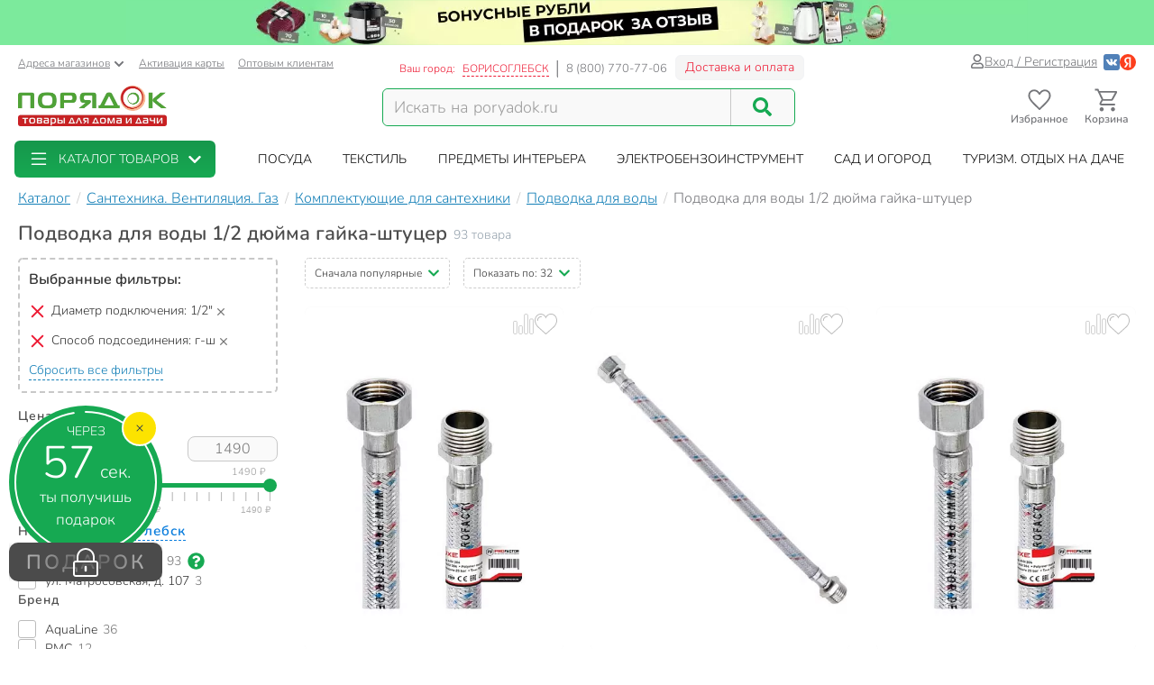

--- FILE ---
content_type: text/html; charset=UTF-8
request_url: https://borisoglebsk.poryadok.ru/catalog/podvodka_dlya_vody/diametr-podklyucheniya-is-1-2/sposob-podsoedineniya-is-g-sh/
body_size: 43446
content:
<!DOCTYPE html><html lang="ru"><head><meta http-equiv="content-type" content="text/html; charset=UTF-8"/><meta http-equiv="X-UA-Compatible" content="IE=edge"><title>Подводка для воды 1/2 дюйма гайка-штуцер - купить в Борисоглебске гибкую подводку для воды г-ш 1/2 дюйма недорого - интернет-магазин Порядок.ру</title><meta name="description" content="Купить гибкий шланг для подводки воды г-ш 1/2 дюйма в Борисоглебске: 93 товара по цене от 66 рублей с максимальным кэшбэком до 97 бонусных рублей ❤️ Гибкая подводка для воды 1/2 дюйма гайка-штуцер – продажа оптом и в розницу, каталог и прайс-лист, характеристики, отзывы, акции и скидки." /><style>*,:after,:before{box-sizing:border-box}html{font-family:sans-serif;line-height:1.15;-webkit-text-size-adjust:100%}body{margin:0;font-family:Nunito;font-size:1rem;font-weight:400;line-height:1.5;color:#212529;text-align:left;background-color:#fff}h1,h4{margin-top:0;margin-bottom:.5rem}p{margin-top:0;margin-bottom:1rem}ol,ul{margin-bottom:1rem}ol,ul{margin-top:0}ul ul{margin-bottom:0}a{color:#007bff;text-decoration:none;background-color:transparent}img{border-style:none}img,svg{vertical-align:middle}svg{overflow:hidden}label{display:inline-block;margin-bottom:.5rem}button{border-radius:0}button,input{margin:0;font-family:inherit;font-size:inherit;line-height:inherit}button,input{overflow:visible}button{text-transform:none}[type=button],[type=submit],button{-webkit-appearance:button}[type=button]::-moz-focus-inner,[type=submit]::-moz-focus-inner,button::-moz-focus-inner{padding:0;border-style:none}input[type=checkbox]{box-sizing:border-box;padding:0}::-webkit-file-upload-button{font:inherit;-webkit-appearance:button}.breadcrumb{flex-wrap:wrap;padding:.75rem 1rem;margin-bottom:1rem;list-style:none;background-color:#e9ecef;border-radius:.25rem}.breadcrumb{display:flex}.btn{display:inline-block;font-weight:400;color:#212529;text-align:center;vertical-align:middle;background-color:transparent;border:1px solid transparent;padding:.375rem .75rem;font-size:1rem;line-height:1.5;border-radius:.25rem}.btn-success{color:#fff;background-color:#28a745;border-color:#28a745}.dropdown{position:relative}.dropdown-toggle{white-space:nowrap}.dropdown-toggle:after{display:inline-block;margin-left:.255em;vertical-align:.255em;content:"";border-top:.3em solid;border-right:.3em solid transparent;border-bottom:0;border-left:.3em solid transparent}.dropdown-menu{position:absolute;top:100%;left:0;z-index:1000;display:none;float:left;min-width:10rem;padding:.5rem 0;margin:.125rem 0 0;font-size:1rem;color:#212529;text-align:left;list-style:none;background-color:#fff;background-clip:padding-box;border:1px solid rgba(0,0,0,.15);border-radius:.25rem}.form-control{display:block;width:100%;height:calc(1.5em + .75rem + 2px);padding:.375rem .75rem;font-size:1rem;font-weight:400;line-height:1.5;color:#495057;background-color:#fff;background-clip:padding-box;border:1px solid #ced4da;border-radius:.25rem}.form-control::-ms-expand{background-color:transparent;border:0}.form-control:-moz-focusring{color:transparent;text-shadow:0 0 0 #495057}.form-control::-moz-placeholder{color:#6c757d;opacity:1}.form-control:-ms-input-placeholder{color:#6c757d;opacity:1}.form-control::-ms-input-placeholder{color:#6c757d;opacity:1}.container{width:100%;padding-right:15px;padding-left:15px;margin-right:auto;margin-left:auto}@media (min-width:576px){.container{max-width:540px}}@media (min-width:768px){.container{max-width:750px}}@media (min-width:992px){.container{max-width:970px}}@media (min-width:1200px){.container{max-width:1270px}}@media (min-width:1400px){.container{max-width:1440px}}@media (min-width:576px){.container{max-width:540px}}@media (min-width:768px){.container{max-width:750px}}@media (min-width:992px){.container{max-width:970px}}@media (min-width:1200px){.container{max-width:1270px}}@media (min-width:1400px){.container{max-width:1440px}}.row{display:flex;flex-wrap:wrap;margin-right:-15px;margin-left:-15px}.col-12,.col-6,.col-lg-4,.col-lg-8,.col-md-3,.col-md-4,.col-md-5,.col-md-6,.col-xl-2,.col-xl-3,.col-xl-4,.col-xl-9,.col-xxl-10,.col-xxl-2,.col-xxl-3{position:relative;width:100%;padding-right:15px;padding-left:15px}.col-6{flex:0 0 50%;max-width:50%}.col-12{flex:0 0 100%;max-width:100%}@media (min-width:768px){.col-md-3{flex:0 0 25%;max-width:25%}.col-md-4{flex:0 0 33.3333333333%;max-width:33.3333333333%}.col-md-5{flex:0 0 41.6666666667%;max-width:41.6666666667%}.col-md-6{flex:0 0 50%;max-width:50%}}@media (min-width:992px){.col-lg-4{flex:0 0 33.3333333333%;max-width:33.3333333333%}.col-lg-8{flex:0 0 66.6666666667%;max-width:66.6666666667%}}@media (min-width:1200px){.col-xl-2{flex:0 0 16.6666666667%;max-width:16.6666666667%}.col-xl-3{flex:0 0 25%;max-width:25%}.col-xl-4{flex:0 0 33.3333333333%;max-width:33.3333333333%}.col-xl-9{flex:0 0 75%;max-width:75%}}@media (min-width:1400px){.col-xxl-2{flex:0 0 16.6666666667%;max-width:16.6666666667%}.col-xxl-3{flex:0 0 25%;max-width:25%}.col-xxl-10{flex:0 0 83.3333333333%;max-width:83.3333333333%}}.input-group{position:relative;display:flex;flex-wrap:wrap;align-items:stretch;width:100%}.input-group>.form-control{position:relative;flex:1 1 auto;width:1%;min-width:0;margin-bottom:0}.input-group>.form-control:not(:last-child){border-top-right-radius:0;border-bottom-right-radius:0}.modal-header{display:flex;align-items:flex-start;justify-content:space-between;padding:1rem;border-bottom:1px solid #dee2e6;border-top-left-radius:calc(.3rem - 1px);border-top-right-radius:calc(.3rem - 1px)}.modal-title{margin-bottom:0;line-height:1.5}.modal-body{position:relative;flex:1 1 auto;padding:1rem}.collapse:not(.show){display:none}.d-flex{display:flex!important}@media (min-width:768px){.d-md-none{display:none!important}}@media (min-width:992px){.d-lg-block{display:block!important}}.justify-content-end{justify-content:flex-end!important}body .btn-success{text-shadow:none;box-shadow:none;border-radius:6px}body .btn-success{padding:5px 15px;border-radius:6px;border:1px solid #16a952;color:#fff;text-align:center}body .btn-success{background:#16a952}body .btn{font-size:14px}body .dropdown-menu{position:absolute;top:100%;left:0;z-index:1000;display:none;float:left;min-width:160px;padding:5px 0;margin:2px 0 0;font-size:14px;text-align:left;list-style:none;background-color:#fff;-webkit-background-clip:padding-box;background-clip:padding-box;border:1px solid rgba(0,0,0,.15);border-radius:8px;-webkit-box-shadow:0 6px 12px rgba(0,0,0,.175);box-shadow:0 6px 12px rgba(0,0,0,.175)}body .form-control{width:100%;height:34px;padding:6px 12px;background-color:#fff;background-image:none;border:1px solid #ccc;display:block;font-size:14px;line-height:1.5;color:#555;box-shadow:inset 0 1px 1px rgba(0,0,0,.075)}body .input-group-btn:last-child>.btn{border-top-left-radius:0;border-bottom-left-radius:0}body .input-group .form-control:first-child{border-top-right-radius:0;border-bottom-right-radius:0}body .input-group .form-control,body .input-group-btn{display:table-cell}body .input-group-btn{width:1%;white-space:nowrap;vertical-align:middle}body .input-group-btn{position:relative;font-size:0;white-space:nowrap}body .input-group-btn:last-child>.btn{z-index:2;margin-left:-1px}body input[type=checkbox]{margin:4px 0 0;line-height:normal;-webkit-box-sizing:border-box;-moz-box-sizing:border-box;box-sizing:border-box;padding:0}@media (min-width:992px) and (max-width:1199px){body .hidden-md{display:none!important}}body h1,body h4{font-family:inherit;font-weight:700;line-height:1.1;color:inherit}body h1{margin-top:20px;margin-bottom:10px}body h1{font-size:30px;color:#4d4d4d;font-weight:700}body .center-block{display:block;margin-right:auto;margin-left:auto}body .pull-right{float:right}body a{color:#333}svg{fill:currentColor}.icon,.pi{width:1em;height:1em;display:inline-block}.pi{font-size:16px}.icon{font-size:inherit}.icon-btn{display:flex;flex-flow:row nowrap;align-items:center;color:inherit;padding:0;border:none}.add-to-comparing-icon{background:no-repeat url("[data-uri]") 50%/contain;width:1em;height:1em}.add-to-fav-icon{background:no-repeat url("data:image/svg+xml;charset=utf-8,%3Csvg viewBox='0 0 51.997 51.997' xmlns='http://www.w3.org/2000/svg'%3E%3Cpath xmlns='http://www.w3.org/2000/svg' d='M25.929 13.256C27.7 6.498 32.917 3.039 38.274 3.039c7.216 0 11.612 6.246 12.266 13.319 0 0 .107 2.126-.67 5.289-1.057 4.305-3.725 8.19-7.074 11.11L25.989 47.966 8.93 32.384c-3.349-2.918-6.202-6.372-7.259-10.677-.777-3.162-.424-4.917-.424-4.917C1.901 9.717 7.158 3.1 14.372 3.1c5.357 0 10.647 4.512 11.557 10.156z' data-original='%23C03A2B' class='active-path' data-old_color='%23C03A2B' fill='%23fff'/%3E%3Cpath d='M51.938 16.312c-.787-8.352-6.72-14.393-14.12-14.368-4.93.017-9.435 2.685-11.961 6.945-2.532-4.298-6.87-6.883-11.72-6.866C6.737 2.048.844 8.128.114 16.485c-.058.37-.298 2.312.46 5.476 1.094 4.565 3.598 8.711 7.24 11.99l18.17 16.377 18.37-16.5c3.62-3.303 6.097-7.465 7.16-12.038.737-3.168.484-5.11.424-5.478zm-2.373 5.027c-.97 4.175-3.238 7.984-6.553 11.007L25.987 47.638 9.153 32.464c-3.341-3.007-5.634-6.8-6.633-10.968-.718-2.995-.433-4.689-.432-4.7l.015-.1c.625-7.322 5.689-12.652 12.04-12.673 4.688-.016 8.823 2.85 10.797 7.478l.928 2.18.914-2.186c1.911-4.57 6.245-7.535 11.043-7.55 6.351-.022 11.451 5.274 12.14 12.685.001.016.298 1.71-.4 4.709z' data-original='%23000000' class='active-path' data-old_color='%23000000' fill='%23BCBCBC'/%3E%3Cpath d='M15.817 7.758c-5.514 0-10 4.486-10 10a1 1 0 102 0c0-4.411 3.589-8 8-8a1 1 0 100-2z' data-original='%23000000' class='active-path' data-old_color='%23000000' fill='%23BCBCBC'/%3E%3C/svg%3E") 50%/contain;width:1em;height:1em}:root{--swiper-theme-color:#007aff}.aspect-ratio{position:relative}.aspect-ratio{padding-top:100%!important}.aspect-ratio--3-4{padding-top:133.3333333333%!important}.aspect-ratio__content{position:absolute;top:0;left:0;width:100%;height:100%;overflow:hidden}.location-selection__list-item{color:#a0a0a0}.location-selection__list-item--significant{color:#777;font-weight:700}.location-selection__list-item-other{color:#ff4242!important;font-weight:700}.location-selection__title{font-size:1.5em;line-height:1.2;font-weight:700}@media screen and (min-width:768px){.location-selection__title{font-size:1.8em}}@media screen and (min-width:768px){.location-selection--modal .location-selection__title{padding:1.5rem 2rem 1rem}.location-selection--modal .location-selection__content{padding:1rem 2rem 2rem}}.location-selection--modal .location-selection__content{display:flex;flex-direction:column;flex-wrap:nowrap;grid-gap:2em;gap:2em}.location-selection--modal .location-selection__list{width:100%;-moz-column-count:2;column-count:2;grid-column-gap:1.5em;-moz-column-gap:1.5em;column-gap:1.5em}@media screen and (min-width:768px){.location-selection--modal .location-selection__list{-moz-column-count:3;column-count:3}}.location-selection--modal .location-selection__list-item{display:block;margin-bottom:.25em;width:-webkit-fit-content;width:-moz-fit-content;width:fit-content;padding-bottom:.125em}.location-selection--modal .location-selection__input{display:flex;flex-direction:column;grid-gap:.25em;gap:.25em;margin-bottom:0}.location-selection--modal .location-selection__input input{text-overflow:ellipsis}.location-selection--modal .location-selection__input .input-group{display:flex;align-items:stretch}.location-selection--modal .location-selection__input .input-group .btn{height:100%}.location-selection--modal .location-selection__input .input-group-btn{width:auto}.product-badge{display:inline-block;border-radius:8px;padding:2px 7px;color:#fff;font-weight:700;border:1px solid #c8c8c8;background-color:#c8c8c8}.product-badge--pickup-only{border-color:#ca9b00;background-color:#ca9b00}.product-badge--best-price{border-color:#ed1c35;background-color:#ed1c35}.product-picture{display:block}.product-picture__gallery{display:flex;align-items:stretch;position:absolute;top:0;left:0;height:100%;width:100%;background:#fafafa;border-radius:8px;overflow:visible}.product-picture__gallery-item{border-radius:8px;background:#fafafa}.product-picture__gallery-pictures{position:absolute;top:0;left:0;width:100%;height:100%;border-radius:8px}.product-picture__gallery-pictures .product-picture__gallery-item:not([data-picture-number="0"]){display:none}.product-picture__gallery-dots{display:flex;grid-gap:.2em;gap:.2em;justify-content:center;width:100%;padding:0 .5em;position:absolute;bottom:-.75em}.product-picture__gallery-dots-item{flex:none;height:4px;width:4px;border-radius:2px;background-color:#c8c8c8}.product-picture__gallery-dots-item:first-child{background-color:#16a952}.product-picture__gallery-area{flex:1 1 0;z-index:1}.product-picture.aspect-ratio--3-4 .product-picture__gallery-item{width:100%;height:auto;-o-object-fit:contain;object-fit:contain;-o-object-position:center center;object-position:center center;position:absolute;left:0;top:50%;transform:translateY(-50%)}.product-price{display:flex;align-items:flex-end;grid-gap:.5em;gap:.5em;line-height:1.1;font-weight:700}.product-price__price{color:#4d4d4d;white-space:nowrap}.product-rating{display:inline-flex;grid-gap:.35em;gap:.35em}.product-rating,.product-rating__stars{flex-flow:row nowrap;align-items:center}.product-rating__stars{display:flex}.product-rating__stars .pi{color:#ffd96f;margin-top:-2px}.product-rating__value{color:#137fb7;font-size:13px}.product-rating__rating-value{margin-left:.35em}.product-rating__separator{color:#c8c8c8}.product-tile{background-color:#fff;display:flex;flex-direction:column;grid-gap:1em;gap:1em;position:relative;height:100%;border-radius:8px}.product-tile__picture-container{position:relative}.product-tile__top-controls{display:flex;align-items:center;grid-gap:.5em;gap:.5em;position:absolute;top:.5em;right:.5em;z-index:2}.product-tile__top-controls .add-to-fav{font-size:1.8em;border-radius:0}.product-tile__top-controls .add-to-comparing{font-size:1.8em!important;border-radius:0}.product-tile__badges{display:flex;flex-direction:column;align-items:flex-start;grid-gap:.25em;gap:.25em;position:absolute;bottom:0;left:0;padding:.5em;z-index:1}.product-tile__content{display:flex;flex-direction:column;flex-grow:1;grid-gap:.5em;gap:.5em;line-height:1.33}.desk#wrapper .product-tile__content{padding:.35em .5em .5em}.product-tile__title{overflow:hidden;display:-webkit-box;-webkit-box-orient:vertical;-webkit-line-clamp:2}.product-tile__delivery{display:flex;flex-direction:column;flex-grow:1;line-height:1.5}.product-tile__delivery-item{display:block;font-size:.9em;color:#777}.product-tile__delivery-item-value{color:#333;border-bottom:1px dotted #333}.product-tile__pricing{font-size:1.4em}.product-tile__controls{padding-top:.25em}.product-tile__controls .add-to-cart-btn{width:100%;background:#16a952;border:1px solid #16a952;box-shadow:none;text-shadow:none;border-radius:6px;display:flex;justify-content:center;align-items:center;grid-gap:.5em;gap:.5em}.sort-row{margin-bottom:20px}.sortby-and-pagen .sortby{display:inline-block;padding:0}.sortby-and-pagen .pagen{display:inline-block;margin-left:15px}#pay_delivery_modal{font-size:14px;padding:36px;min-height:100px;color:#757678;max-width:1024px;float:none;margin:auto}.prk-modal{width:100%;max-width:700px;z-index:10000;background:#fff;padding:35px;position:relative;text-align:left;vertical-align:middle;display:none;border-radius:10px}.prk-modal.wide{max-width:917px}@media (max-width:767px){.prk-modal--video{padding:0}}.prk-collapsible{position:relative}.prk-collapsible__header{display:flex;flex-flow:row nowrap;align-items:center;justify-content:space-between}.prk-collapsible__title{width:100%}.prk-collapsible__title:not(:last-child){margin-right:.5em;width:calc(100% - .5em - 35px)}.prk-collapsible__icon{padding:10px;font-size:35px}.prk-collapsible[aria-expanded=false]>.prk-collapsible__header .pi-chevron{transform:none}.prk-collapsible__content{overflow:hidden;position:relative}.prk-collapsible:not(.is-initialized)[aria-expanded=false]>.prk-collapsible__content{height:0}.top-menu{background:#fff;margin-top:5px;position:relative}.top-menu .dropdown-menu{float:none;min-height:64px;z-index:449}.prk-top-menu.lvl-0,.prk-top-menu__item--popular .prk-top-menu.lvl-1{width:100%;list-style:none;margin:0;padding:0;display:flex;flex-flow:row nowrap;align-items:stretch;position:relative;justify-content:space-around}.prk-top-menu.lvl-0:before{content:"";position:absolute;left:100%;top:0;bottom:0;background:#fff;width:1000px;z-index:448;display:block}.prk-top-menu__item--main{border-radius:6px}.prk-top-menu.lvl-0:after{content:"";position:absolute;right:0;top:0;bottom:0;background:linear-gradient(270deg,#16a952,hsla(0,0%,100%,0) 0);width:10px;z-index:448;display:block}.prk-top-menu__item.lvl-0{flex:none}.prk-top-menu__item--popular .prk-top-menu__item.lvl-1{position:static;flex:none}.prk-top-menu__item--popular .prk-top-menu__item-title.lvl-1,.prk-top-menu__item-title.lvl-0{position:relative;display:block;white-space:nowrap;color:#fff;text-transform:uppercase;padding:10px 15px;text-align:center}.prk-top-menu__item--popular .prk-top-menu__item-title.lvl-1{color:#000}.prk-top-menu__item--popular .prk-top-menu__item-title.lvl-1:before{opacity:0;bottom:-2px;left:50%;border:11px solid transparent;border-bottom-color:#fff;content:" ";height:0;width:0;position:absolute;z-index:999;margin-left:-11px}.prk-top-menu.lvl-2{background:#fff;padding:3px 7px 15px;margin-top:0;left:0;right:0;top:100%;border-radius:6px;box-shadow:0 0 15px #888}.prk-top-menu__item--popular{width:calc(100% - 245px)}.prk-top-menu__item--main{background:linear-gradient(0deg,#16a952,#17974c);min-width:215px;margin-right:30px;position:relative}.prk-top-menu__item--main .prk-top-menu__item-title.lvl-0{display:flex;justify-content:normal;align-items:center;border-radius:4px}.prk-top-menu__item--main .prk-top-menu__item-title.lvl-0 .pi-list{font-size:24px;margin-top:-5px;margin-bottom:-5px;margin-right:10px}.prk-top-menu__item--main .prk-top-menu__item-title.lvl-0 .pi-chevron{margin-left:10px}.prk-top-menu__item--main .prk-top-menu.lvl-1{left:0;background:#17984c;margin-top:0;width:100%;border-radius:0;border:none;padding:0 0 5px;z-index:1001}.search-line{flex-wrap:nowrap;flex-grow:1}@media (max-width:767px){.prk-top-menu__item--popular .prk-top-menu.lvl-1{position:static}}.header>.container{position:relative}.header button.link{text-decoration:underline;background:0 0;border:none}.header .c-select a{text-decoration:underline;color:#75767a}.header .card-activation{padding-left:10px}.header .wholesale{padding-left:15px}.header .c-select{font-size:12px;color:#75767a;margin-top:10px}.header .c-select .dropdown-toggle.link{color:inherit;padding-left:0}.header .c-select .dropdown-toggle:after{display:none}.header .c-select .pi-chevron{font-size:12px;margin-left:4px}.top-info__middle{flex:none;padding:0 15px}.header .c-title{padding-right:5px}.header .c-name,.header .c-title{display:block;font-size:12px;color:#ed1c35;margin-top:17px;float:left}.header .c-name{border-right:1px solid #d5d5d6;padding-right:8px;text-transform:uppercase;padding-left:3px}.header .c-name span{border-bottom:1px dashed}.header .c-phone{border-left:1px solid #898a8d;display:block;float:left;padding-left:9px;font-size:13px;color:#75767a;margin-top:17px;margin-right:9px}.header .c-btn{display:inline-block;float:left;padding:6px 10px;font-size:14px;margin:11px -15px -4px 0;border:1px solid #f2f3f5;line-height:1;color:#ed1c35;border-radius:6px;background:hsla(0,0%,79.2%,.2)}.header .auth{flex:auto;padding:0 15px;display:flex;flex-flow:row nowrap;justify-content:flex-end;align-items:center;gap:.55em}.header .profile{display:inline-flex;font-size:14px;text-decoration:underline;color:#75767a;gap:.25em;align-items:center}.header .auth .social-container{display:inline-flex;flex-flow:row nowrap;gap:.75em;margin-left:.5em;align-items:center}.header .auth .social-container button{z-index:1000}.header .auth .social-container svg{font-size:18px;display:inline-block}.header .pi-user{color:#75767a}.header .logo img{height:auto;max-width:247px;max-height:70px;width:100%}.header .search{width:100%;padding-top:28px}.header .search .search-line{max-width:458px;border:1px solid #16a952;border-radius:6px;background:#f9f9f9}.header .search .search-line input{height:40px;margin-top:0;margin-bottom:0;border:none;border-right:1px solid #c8c8c8;float:left;background:#f9f9f9;outline:0;font-size:18px;color:#9d9d9d;box-shadow:none;border-radius:0;border-top-left-radius:6px;border-bottom-left-radius:6px;width:calc(100% - 70px)}.header .search .search-line .input-group-btn{width:70px;float:right;display:inline-block}.header .search button{border:none;width:70px;height:100%;outline:0;box-shadow:none;background:#f9f9f9;position:absolute;right:0;border-radius:6px}.header .search button .pi-search{font-size:21px;color:#16a952;margin-bottom:1px}.fixed-header-wrap{padding-top:5px;padding-bottom:5px}.fixed-area__content{display:flex;justify-content:space-between;align-items:center;padding-bottom:5px;padding-top:5px}.js-fixed-area .logo{margin-top:-3px}.js-fixed-area .logo img{height:45px;width:165px!important}.js-fixed-area .search{margin:0!important;padding-top:0;width:50%;max-width:458px}.js-fixed-area .search-line{margin-bottom:0!important}.js-fixed-area .badge-btn{font-size:12px;font-weight:700;z-index:500}.js-fixed-area .badge-btn:not(:last-child){margin-right:10px}.js-fixed-area .badge-btn__content{display:flex;flex-direction:column;align-items:center;color:#75767a;z-index:0;width:65px}.js-fixed-area .badge-btn__content svg{font-size:30px;width:30px;margin-bottom:-3px}.js-fixed-area .badge-btn__badge{background-color:#ed1c35;color:#fff;position:absolute;right:-3px;top:0;height:20px;width:20px;display:flex;align-items:center;justify-content:center;border-radius:50%}.js-fixed-area .badge-btn__badge:empty{display:none}@media (max-width:992px){.top-info__middle{flex:0 0 50%}}@media (max-width:767px){.top-info__middle{flex:none}}.prk-modal label{color:#9d9d9d}@font-face{font-family:Nunito;src:local("Nunito"),local("Nunito"),url(//cdn.poryadok.ru/fonts/nunito-light.woff2) format("woff2"),url(//cdn.poryadok.ru/fonts/nunito-light.woff) format("woff"),url(//cdn.poryadok.ru/fonts/nunito-light.ttf) format("truetype");font-weight:400;font-style:normal;font-display:swap}@font-face{font-family:Nunito;src:local("Nunito SemiBold"),local("Nunito-SemiBold"),url(//cdn.poryadok.ru/fonts/nunito-semibold.woff2) format("woff2"),url(//cdn.poryadok.ru/fonts/nunito-semibold.woff) format("woff"),url(//cdn.poryadok.ru/fonts/nunito-semibold.ttf) format("truetype");font-weight:700;font-style:normal;font-display:swap}body,html{font-size:14px;line-height:1.5;color:#333;background-color:#fff}body>#wrapper{width:100%;height:100%;overflow-x:hidden;overflow-y:auto;position:relative;z-index:1;touch-action:pan-y;-ms-touch-action:pan-y;min-height:100vh;display:flex;flex-flow:column nowrap}.main-data-row{flex:auto}button{outline:0}.lazyload{opacity:0}.lazyload.blur-up{opacity:1;-webkit-filter:blur(5px);filter:blur(5px)}.city-choose{font-size:1.1em;color:#0a7ddd;border-bottom:1px dashed #0a7ddd;margin:0 2px}.breadcrumb{background:0 0;padding:8px 0;margin:3px 0;list-style:none;flex-flow:row nowrap;overflow-x:auto;-ms-overflow-style:none;scrollbar-width:none}.breadcrumb::-webkit-scrollbar{display:none}.breadcrumb>li{font-size:16px;color:#75767a;display:inline-block;white-space:nowrap}.breadcrumb>li+li:before{margin:0 3px 0 7px;color:#ccc;content:"/ "}.breadcrumb>li a{color:#137fb7;text-decoration:underline}.breadcrumb>li span{color:#137fb7}.geo_ip{padding:0}.information-panel a{text-align:center;display:block}.information-panel a img{height:50px}.js-link{border:none;background:0 0;padding:0}.product-container--tiles .product-tile{padding-bottom:0}.product-container--tiles .col-6{padding-bottom:1.5em;margin-bottom:1.5em;border-bottom:1px dashed #e1e1e1}@media (min-width:1400px){.catalog-filters.col-xxl-2{flex:0 0 20%;max-width:20%}.catalog-lvl3-products.col-xxl-10{flex:0 0 80%;max-width:80%}}@media (min-width:980px) and (max-width:1199px){#header .search,#header .search .search-line{margin-bottom:20px}#header .logo img{width:246px}}@media (max-width:979px){#header .logo{text-align:center}}@media (min-width:767px) and (max-width:979px){#header .search,#header .search .search-line{margin:auto auto 20px}.products-container{text-align:left}}@media (max-width:992px){.sort-row{margin-bottom:15px}.pagen{text-align:right}.sortby-and-pagen .pagen{text-align:left}.main-data-row .subsection-main-header h1{margin-bottom:10px}}@media (max-width:767px){body,html{overflow-x:hidden}body>#wrapper{padding-bottom:3.8rem}#header .search{width:auto;margin-bottom:15px;padding-top:15px}#header .search .search-line{margin:auto}#header .search .search-line input{height:35px}.breadcrumb{margin:3px -15px 10px;padding:8px 12px}.breadcrumb>li{border-radius:50px;margin-right:10px;padding:6px 15px;box-shadow:0 2px 5px rgb(0 0 0/16%)}.breadcrumb>li+li:before{content:none}.breadcrumb>li a{text-decoration:none}.pagen{text-align:left}.information-panel a img{object-fit:cover;height:25px;width:100%}#pay_delivery_modal{font-size:13px;padding:20px 15px}}@media (max-width:602px){.sort-row .pagen .show-by{display:none}}@media (max-width:479px){#header .logo img{max-width:180px;min-height:52px}#wrapper .main-data-row{margin-top:5px}.sort-row .sortby-and-pagen{padding-right:0}}@media (max-width:375px){#header .logo img{height:23px}}@media (max-width:374px){.sort-row .sortby-and-pagen .pagen{display:none}}@media (max-width:479px){.prk-modal#pay_delivery_modal{padding:0}}.cool-checkbox{display:block;position:relative;padding-left:30px;color:#636c72}.cool-checkbox .checkmark{position:absolute;top:0;left:0;height:20px;width:20px;border:1px solid #bcbcbc;border-radius:3px}.cool-checkbox .checkmark:after{content:"";position:absolute;display:none;left:6px;top:2px;width:7px;height:12px;border:solid #fff;border-width:0 3px 3px 0;transform:rotate(45deg)}.cool-checkbox input{position:absolute;opacity:0;height:0;width:0}.text-content br{display:none}.chip{display:inline-flex;align-items:center;grid-gap:.5em;gap:.5em;padding:.35em .85em;border:1px solid #f7f7f7;border-radius:2em;background-color:#f7f7f7;white-space:nowrap}.chip--with-picture{padding:.35em .85em .35em .35em}.chip__picture{display:inline-flex;justify-content:center;align-items:center;width:2.5em;height:2em;padding:.25em;border-radius:2em;background-color:#fff;overflow:hidden}.chip__picture img{max-width:100%;max-height:100%}.chips{display:flex;flex-wrap:wrap;grid-gap:.5em;gap:.5em}.desk#wrapper .chips--limited-items:not(.chips--show-limited-items) .chip--is-hidden{display:none}.quick-links__item{background:#f2f5f9}.selected-filters{padding:10px 10px 0;margin-bottom:15px;border:2px dashed #c8c8c8;border-radius:5px}.selected-filters p{font-size:16px;font-weight:700;margin-bottom:12px}.selected-filters ul{margin-bottom:0;padding-left:0;list-style-type:none}.selected-filters__clear-button{color:#137fb7;background:0 0;border:none;border-bottom:1px dashed;padding:0;margin-top:0;margin-bottom:12px}.subsection-main-header{font-size:1rem;margin:.3em 0 .75em}@media (min-width:769px){.subsection-main-header{display:flex;align-items:flex-start;flex-wrap:wrap}}.subsection-main-header h1{font-weight:700;font-size:1.5625rem;margin-top:0;margin-bottom:.2em;color:#4d4d4d}@media (min-width:769px){.subsection-main-header h1{margin-right:.3em}}.subsection-main-header .product-count{color:#96a3ae}@media (min-width:769px){.subsection-main-header .product-count{line-height:28px}}.catalog-filter__header{font-size:14px;font-weight:700;letter-spacing:.07em;color:#4d4d4d}.catalog-filter__content{margin-top:.85em}.catalog-filter__numeric-input{flex:auto;width:calc(50% - .25em);max-width:100px;height:28px;text-align:center;font-size:16px;color:#777;border:1px solid #c8c8c8;border-radius:8px;background:#fafafa}.catalog-filter__numeric-slider{flex:none;width:calc(100% - 16px);margin:1em 8px 0;height:51px}.catalog-filter--numeric .catalog-filter__content{display:flex;flex-flow:row wrap;grid-gap:.5em;gap:.5em;justify-content:space-between;align-items:center}.catalog-filter--terms .catalog-filter__content{display:flex;flex-flow:column nowrap;grid-gap:.85em;gap:.85em}.catalog-filter--terms .cool-checkbox{font-weight:400;color:#333}.catalog-filter--terms .cool-checkbox a{color:inherit}.catalog-filter--terms .cool-checkbox .count{margin-left:.4rem;color:#777}.catalog-filter--terms .cool-checkbox .pi:not(.prk-collapsible__icon){font-size:19px;margin:0 7px 2px;color:#16a952}.catalog-filter .show-more-collapsible__header{font-size:1rem}.catalog-filter .show-more-collapsible__content{display:flex;flex-flow:column nowrap;grid-gap:.85em;gap:.85em}.catalog-filter-list{position:relative;display:flex;flex-flow:column nowrap;grid-gap:2em;gap:2em}.show-more-collapsible__header{font-size:17px;color:#137fb7;background:0 0;outline:0;border:none;border-bottom:1px dashed;padding:0;display:inline-block;white-space:nowrap}.sort-menu-collapsible__header{border:1px dashed #ccc;border-radius:5px;font-size:12px;padding:7px 10px}.sort-menu-collapsible__title{white-space:nowrap}.sort-menu-collapsible__title:not(:last-child){width:calc(100% - .5em - 14px)}.sort-menu-collapsible__icon{padding:0;font-size:14px;color:#16a952}.sort-menu-collapsible__content{position:absolute;width:100%;top:100%;z-index:200}.catalog-lvl3 .products-container{margin-bottom:20px}.catalog-lvl3-products{display:flex;flex-direction:column}.catalog-lvl3 .catalog-lvl3-panel{order:-1}.desk#wrapper .quick-links{margin-bottom:15px}</style><link href="//cdn.poryadok.ru/js/dist/vendors-css.d4a26a22f766425185b0.css" rel="stylesheet" rel="preload" as="style"><noscript><link rel="stylesheet" href="//cdn.poryadok.ru/js/dist/vendors-css.d4a26a22f766425185b0.css"></noscript><link href="//cdn.poryadok.ru/js/dist/common-css.b7c3d4056a3b961c5c26.css" rel="stylesheet" rel="preload" as="style"><noscript><link rel="stylesheet" href="//cdn.poryadok.ru/js/dist/common-css.b7c3d4056a3b961c5c26.css"></noscript><link href="//cdn.poryadok.ru/js/dist/section-lvl3-css.7b5f867634a92715b37b.css" rel="stylesheet" rel="preload" as="style"><noscript><link rel="stylesheet" href="//cdn.poryadok.ru/js/dist/section-lvl3-css.7b5f867634a92715b37b.css"></noscript><script type="application/ld+json">{"@context":"http://schema.org","@type":"Organization","name":"Poryadok","url":"https://poryadok.ru","logo":"https://cdn.poryadok.ru/images/main-logo.png","contactPoint":[{"@type":"ContactPoint","telephone":"8 (800) 770-77-06","email":"mailto:sales@poryadok.ru","contactType":"customer service"}],"sameAs":["https://ok.ru/group/52516665688215","https://vk.com/poryadok_ru"]}</script><script type="module" data-skip-moving>!function(e,t,n){!("noModule"in(t=e.createElement("script")))&&"onbeforeload"in t&&(n=!1,e.addEventListener("beforeload",function(e){if(e.target===t)n=!0;else if(!e.target.hasAttribute("nomodule")||!n)return;e.preventDefault()},!0),t.type="module",t.src=".",e.head.appendChild(t),t.remove())}(document);</script><meta name="HandheldFriendly" content="true"><meta name="format-detection" content="telephone=no"><meta name="apple-mobile-web-app-capable" content="yes"><meta name="mobile-web-app-capable" content="yes"><meta name="referrer" content="no-referrer-when-downgrade"><meta name="viewport" content="width=device-width, initial-scale=1.0, user-scalable=yes"><meta name="apple-itunes-app" content="app-id=1475405344, app-argument=https://borisoglebsk.poryadok.ru/catalog/podvodka_dlya_vody/diametr-podklyucheniya-is-1-2/sposob-podsoedineniya-is-g-sh/"><meta property="og:site_name" content="Порядок.ру"><meta property="og:type" content="website"><meta property="og:url" content="https://borisoglebsk.poryadok.ru/catalog/podvodka_dlya_vody/diametr-podklyucheniya-is-1-2/sposob-podsoedineniya-is-g-sh/"><meta property="og:title" content="Подводка для воды 1/2 дюйма гайка-штуцер - купить в Борисоглебске гибкую подводку для воды г-ш 1/2 дюйма недорого - интернет-магазин Порядок.ру"><meta property="og:description" content="Купить гибкий шланг для подводки воды г-ш 1/2 дюйма в Борисоглебске: 93 товара по цене от 66 рублей с максимальным кэшбэком до 97 бонусных рублей ❤️ Гибкая подводка для воды 1/2 дюйма гайка-штуцер – продажа оптом и в розницу, каталог и прайс-лист, характеристики, отзывы, акции и скидки."><meta property="og:image" content="https://cdn.poryadok.ru/upload/iblock/771/771d70e326a3ce24a8569e9b6b3a1747.png"><link rel="apple-touch-icon" sizes="180x180" href="/apple-touch-icon.png"><link rel="icon" type="image/png" sizes="32x32" href="/favicon-32x32.png"><link rel="icon" type="image/png" sizes="16x16" href="/favicon-16x16.png"><link rel="manifest" href="/site.webmanifest"><link rel="mask-icon" href="/safari-pinned-tab.svg" color="#5bbad5"><link rel="shortcut icon" href="/favicon.ico" type="image/x-icon"><meta name="msapplication-TileColor" content="#da532c"><meta name="theme-color" content="#ffffff"><link rel="preconnect" href="//cdn.poryadok.ru"><link rel="preconnect" href="//mc.yandex.ru"><link rel="dns-prefetch" href="//cdn.poryadok.ru"><link rel="dns-prefetch" href="//mc.yandex.ru"><link rel="preload" as="font" type="font/woff2" href="//cdn.poryadok.ru/fonts/nunito-light.woff2" crossorigin><link rel="preload" as="font" type="font/woff2" href="//cdn.poryadok.ru/fonts/nunito-semibold.woff2" crossorigin><link rel="modulepreload" href="//cdn.poryadok.ru/js/dist/vendors~about~auth~blog~brands~career~common~gifts~index~info~lk~product~search~section-lvl2-plus.bundle.cc49542e07b717215b5c.js" crossorigin><link rel="preload" as="script" href="//cdn.poryadok.ru/js/dist/vendors~about~auth~blog~brands~career~common~gifts~index~info~lk~product~search~section-lvl2-plus.bundle.cc49542e07b717215b5c.js" crossorigin><link rel="modulepreload" href="//cdn.poryadok.ru/js/dist/section-lvl2-plus.bundle.8b013919cd5880f57588.js" crossorigin><link rel="preload" as="script" href="//cdn.poryadok.ru/js/dist/section-lvl2-plus.bundle.8b013919cd5880f57588.js" crossorigin><link rel="canonical" href="https://borisoglebsk.poryadok.ru/catalog/podvodka_dlya_vody/diametr-podklyucheniya-is-1-2/sposob-podsoedineniya-is-g-sh/"/><script data-skip-moving="true">function waitForObjAndDo(t,a,e){void 0!==(e||window)[t]?a():setTimeout(waitForObjAndDo,0,t,a,e)}</script><script data-skip-moving="true">window.yaMetrikaCounterID = 29471415;(function(m,e,t,r,i,k,a){m[i]=m[i]||function(){(m[i].a=m[i].a||[]).push(arguments)}; m[i].l=1*new Date();k=e.createElement(t),a=e.getElementsByTagName(t)[0],k.async=1,k.src=r,a.parentNode.insertBefore(k,a)}) (window, document, "script", "https://mc.yandex.ru/metrika/tag.js", "ym"); ym(29471415, "init", { clickmap:true, trackLinks:true, accurateTrackBounce:true, webvisor:false, ecommerce:"dataLayerYandex" });window.yaParams = {'is_authorized': false};window.yaParams['ab_test'] = {"0_aa_test":"B","24_prk_product_recommendations":"B"};ym(29471415, 'params', window.yaParams);</script><script data-skip-moving="true">window.isMobileBackend = false;</script><script data-skip-moving="true"> window.customerData = { basket: {"NUM_PRODUCTS":0,"TOTAL_PRICE":0,"TOTAL_PRICE_FORMATTED":"0 ₽","info":{"q":0,"title":"товаров"},"PRODUCT_ID_2_QUANTITY_MAP":[],"PRODUCT_ID_2_PRICE_MAP":[]}, favorites: [], comparing: [] }; function updateCustomerView(){waitForObjAndDo("$",function(){$(document).ready(function(){updateCustomerBasketView(window.customerData.basket),updateCustomerFavoriteView(window.customerData.favorites),updateCustomerComparingView()})})}function updateCustomerBasketView(t){var e,a=!0;for(e in $(".js-basket-count").text(0<t.NUM_PRODUCTS?t.NUM_PRODUCTS:0),$(".js-fixed-area .js-cart-count").text(0===t.NUM_PRODUCTS?"":t.NUM_PRODUCTS),t.PRODUCT_ID_2_QUANTITY_MAP){a=!1;var n=t.PRODUCT_ID_2_QUANTITY_MAP[e],r=document.querySelectorAll(".add-to-cart.product_"+e+", .quick-view.product_"+e);Array.prototype.forEach.call(r,function(t){var a=t.parentNode.querySelector(".cart-quantity");a?($(a).find(".cart-quantity__quantity").text(n),$(a).find(".js-cart-quantity__btn--increment, .js-cart-quantity__btn--decrement").attr("data-attr_bskt-quantity",n)):(a='<div class="cart-quantity">',a+='<span class="cart-quantity__btn js-cart-quantity__btn--decrement" data-attr_prod-id="'+e+'" data-product-code="'+(t.getAttribute("data-product-code")||"")+'" data-attr_bskt-quantity="'+n+'"><svg class="pi cart-quantity__btn-icon"><use xlink:href="#minus" /></svg></span>',a+='<span class="cart-quantity__input cart-quantity__quantity">'+n+"</span>",a+='<span class="cart-quantity__btn js-cart-quantity__btn--increment" data-attr_prod-id="'+e+'" data-product-code="'+(t.getAttribute("data-product-code")||"")+'" data-attr_bskt-quantity="'+n+'"><svg class="pi cart-quantity__btn-icon"><use xlink:href="#plus" /></svg></span>',0<$(t).parents(".detail-product-footer, .detail-product-body, .js-fixed-add-to-cart-button").length&&(a+='<a class="btn btn-success cart-quantity__checkout-link" href="/personal/checkout/"><span class="cart-quantity__checkout-link-caption">В корзине</span><span class="cart-quantity__checkout-link-quantity">&nbsp;<span class="cart-quantity__quantity">'+n+'</span>&nbsp;шт.</span><span class="cart-quantity__checkout-link-go-caption">перейти</span></a>'),a+="</div>",$(a).insertAfter($(t)),t.style.display="none")}),$(".product-info-container .quick-view.product_"+e).closest(".cart-block").addClass("add-more-btn"),$(".quick-view.product_"+e+", .add-to-cart.product_"+e).attr("data-attr_bskt-quantity",n)}var i=$(".bottom-info-line");a?i.find(".make-order").attr("disabled","disabled"):(i.length&&(i.find(".basket").addClass("active"),i.find(".basket .js-basket-count").text(t.NUM_PRODUCTS),i.find(".basket .js-basket-ending").text(t.TOTAL_PRICE_FORMATTED),i.find(".make-order").removeAttr("disabled")),(i=$(".tapbar")).length&&i.find(".js-basket-count").text(t.NUM_PRODUCTS))}function updateCustomerFavoriteView(e){var t=document.querySelectorAll(".js-add-to-fav");Array.prototype.forEach.call(t,function(t){var a=-1<e.indexOf(t.dataset.attr_prodId);t.classList[a?"add":"remove"]("active"),t.setAttribute("aria-label",a?"Удалить товар из избранного":"Добавить товар в избранное")});var a=$(".bottom-info-line"),n=$(".tapbar"),t=$(".auth");0<e.length?(a.find(".favorite").addClass("active"),a.find(".favorite").html("<button class='js-link' data-href='/personal/favorite/'>Избранное ("+e.length+")</button>"),n.length&&n.find(".js-favorite-count").text(e.length),t.find(".js-favorite-count").text(e.length)):(a.find(".favorite").removeClass("active"),a.find(".favorite").html("<span>Избранное</span>"),n.length&&n.find(".js-favorite-count").text(""),t.find(".js-favorite-count").text("")),$(".js-fixed-area .js-favorite-count").text(0===e.length?"":e.length),window.dispatchEvent&&CustomEvent&&window.dispatchEvent(new CustomEvent("favorites-updated",{detail:e}))}function updateCustomerComparingView(){var t,a,e,n=$(".js-add-to-comparing");n.length&&($(".detail-product-body").length?(t=$(".js-add-to-comparing .js-checkbox")[0],a=$(".js-add-to-comparing .js-comparing-text"),e=n.data("productId").toString(),-1===window.customerData.comparing.indexOf(e)?(t.checked=!1,a.text("Сравнить"),a.removeClass("active")):(t.checked=!0,a.text("К сравнению"),a.addClass("active"))):(n.removeClass("active").attr("aria-label","Добавить товар к сравнению"),Array.prototype.forEach.call(window.customerData.comparing,function(t){$('.js-add-to-comparing[data-product-id="'+t+'"]').addClass("active").attr("aria-label","Удалить товар из сравнения")})))}function updateDeletedCartItem(t){var a=t.parent(".cart-quantity"),t=a.prev();t.attr("data-attr_bskt-quantity","0"),a.prev().show(),a.remove();t=t.attr("data-attr_prod-id"),t=$(".add-to-cart.product_"+t);t.show(),t.attr("data-attr_bskt-quantity","0"),t.parent().find(".cart-quantity").remove(),$(".bottom-info-line").find(".basket .js-basket-ending").text(window.customerData.basket.TOTAL_PRICE_FORMATTED),0===window.customerData.basket.NUM_PRODUCTS&&$(".basket").removeClass("active")}
</script></head><body><noscript><div><img src="https://mc.yandex.ru/watch/29471415" style="position:absolute; left:-9999px;" alt="" /></div></noscript><style> .new-user-timer { display: none; position: fixed; bottom: 100px; left: 10px; width: 170px; height: 170px; z-index: 1000 } .new-user-timer .close { position: absolute; top: 5px; right: 5px; line-height: 0; background: #fce300; border-radius: 50%; color: #2f3a4f; padding: 10px; border: 2px solid #fff; opacity: 1; cursor: pointer; z-index: 100 } .new-user-timer .close:hover { background: #313896; color: #fff; opacity: 1 } .new-user-timer .gift-wait, .new-user-timer .gift-take { position: relative; width: 100%; height: 100%; background: #16a952; color: #fff; text-align: center; border-radius: 50%; padding: 1.25rem 0 } .new-user-timer .gift-wait .counter-div { font-size: 20px; } .new-user-timer .gift-wait .counter { font-size: 50px; line-height: 50px } .new-user-timer .gift-wait .promo-div { font-size: 17px; } .new-user-timer .gift-wait .btn, .new-user-timer .gift-take .btn { position: absolute; bottom: -25px; left: 0; background: #4b4b4b; font-size: 22px; font-weight: bold; line-height: 14px; letter-spacing: 3px; padding: 10px 0; width: 100%; min-height: 43px; color: #fff!important; border: none; border-radius: 10px } .new-user-timer .gift-wait .btn:before { content: ''; position: absolute; top: 0; left: 0; width: 100%; height: 100%; background-image: url("data:image/svg+xml;charset=UTF-8, <svg width='28' height='32' viewBox='0 0 448 512' stroke='none' xmlns='http://www.w3.org/2000/svg'><path d='M224 420c-11 0-20-9-20-20v-64c0-11 9-20 20-20s20 9 20 20v64c0 11-9 20-20 20zm224-148v192c0 26.5-21.5 48-48 48H48c-26.5 0-48-21.5-48-48V272c0-26.5 21.5-48 48-48h16v-64C64 71.6 136-.3 224.5 0 312.9.3 384 73.1 384 161.5V224h16c26.5 0 48 21.5 48 48zM96 224h256v-64c0-70.6-57.4-128-128-128S96 89.4 96 160v64zm320 240V272c0-8.8-7.2-16-16-16H48c-8.8 0-16 7.2-16 16v192c0 8.8 7.2 16 16 16h352c8.8 0 16-7.2 16-16z' fill='white'/></svg>"), radial-gradient(#4b4b4b, transparent); background-repeat: no-repeat; background-position: center } .new-user-timer .gift-wait svg.circle { position: absolute; top: 6px; right: 6px; width: 158px; height: 158px; -webkit-transform: rotateY(0) rotateZ(-90deg); transform: rotateY(0) rotateZ(-90deg) } .new-user-timer .gift-wait svg.circle { position: absolute; top: 6px; right: 6px; width: 158px; height: 158px; -webkit-transform: rotateY(0) rotateZ(-90deg); transform: rotateY(0) rotateZ(-90deg) } .new-user-timer .gift-wait svg.circle circle { stroke-dasharray: 500px; stroke-dashoffset: 0; stroke-linecap: round; stroke-width: 2px; stroke: #fff; fill: none } @-webkit-keyframes countdown { from { stroke-dashoffset: 0 } to { stroke-dashoffset: 500px } } @keyframes countdown { from { stroke-dashoffset: 0 } to { stroke-dashoffset: 500px } } .new-user-timer .gift-take { display: none; } .new-user-timer .gift-take .pi-gift { font-size: 75px; margin-top: 20px; } @media (max-width: 768px) { .new-user-timer { bottom: 140px; left: 8px; } .new-user-timer--detail { bottom: 199px; } } @media (max-width: 400px) { .new-user-timer { bottom: 163px; left: 8px; } .new-user-timer--detail { bottom: 222px; } } </style><div class="new-user-timer js-new-user-timer new-user-timer--detail" data-timer="60"><div class="close"><svg class="pi pi-close"><use xlink:href="#close"></use></svg></div><div class="gift-wait"><svg class="circle"><circle r="78" cx="79" cy="79" style="animation: 60s linear 0s 1 normal forwards running countdown;"></circle></svg><div>ЧЕРЕЗ</div><div class="counter-div"><span class="counter">60</span> сек.</div><div class="promo-div">ты получишь подарок</div><button type="button" class="btn">ПОДАРОК</button></div><div class="gift-take"><svg aria-hidden="true" focusable="false" width="1em" height="1em" class="pi pi-gift" xmlns="http://www.w3.org/2000/svg" viewBox="0 0 16 16" fill="currentColor"><path fill-rule="evenodd" d="M3 2.5a2.5 2.5 0 0 1 5 0 2.5 2.5 0 0 1 5 0v.006c0 .07 0 .27-.038.494H15a1 1 0 0 1 1 1v2a1 1 0 0 1-1 1v7.5a1.5 1.5 0 0 1-1.5 1.5h-11A1.5 1.5 0 0 1 1 14.5V7a1 1 0 0 1-1-1V4a1 1 0 0 1 1-1h2.038A2.968 2.968 0 0 1 3 2.506V2.5zm1.068.5H7v-.5a1.5 1.5 0 1 0-3 0c0 .085.002.274.045.43a.522.522 0 0 0 .023.07zM9 3h2.932a.56.56 0 0 0 .023-.07c.043-.156.045-.345.045-.43a1.5 1.5 0 0 0-3 0V3zM1 4v2h6V4H1zm8 0v2h6V4H9zm5 3H9v8h4.5a.5.5 0 0 0 .5-.5V7zm-7 8V7H2v7.5a.5.5 0 0 0 .5.5H7z"/></svg><button type="button" class="btn">ПОДАРОК</button></div></div><div id="wrapper" class="desk"><div class="information-panel" style="background-color: #7cea9c"><a href="/news/darim-bonusy-za-otzyvy/"><img src="[data-uri]" data-src="//cdn.poryadok.ru/upload/uf/839/839aa9972cb21f9f08f4f1a8b1ad659f.png" alt="Дарим бонусы за отзывы!" width="1000" height="50" class="lazyload"></a></div><div id="header" class="header"><div class="container"><div class="row top-info"><div class="d-md-none d-lg-block col-lg-4"><div class="dropdown c-select"><button class="dropdown-toggle link" type="button">Адреса магазинов<svg class="pi pi-chevron"><use xlink:href="#chevron-down" /></svg></button><ul class="dropdown-menu"></ul><a href="https://poryadok.ru/news/karta-loyalnosti-seti-poryadok/" class="card-activation">Активация карты</a><a href="https://poryadok.ru/optom/" class="wholesale">Оптовым клиентам</a></div></div><div class="top-info__middle"><div class="c-title hidden-md">Ваш город:</div><div class="c-name"><span data-prk-modal-target="geo_ip">Борисоглебск</span></div><a href="tel:88007707706" class="c-phone">8 (800) 770-77-06</a><button data-prk-modal-target="pay_delivery_modal" rel="nofollow" href="" class="c-btn">Доставка и оплата</button></div><div class="auth"><button data-href="https://poryadok.ru/login/" class="profile js-link" ><svg class="pi pi-user"><use xlink:href="#user" /></svg> Вход / Регистрация </button><div class="social-container"><button class="js-link" data-href="https://oauth.vk.ru/authorize?client_id=6820223&display=popup&redirect_uri=https%3A%2F%2Fporyadok.ru%2Fauthentication%2Fsocial_authorization_handler.php&scope=email&response_type=code&v=5.92&state=authorization_by%3Dvk%2Ccallback_uri%3D%2Fcatalog%2Fpodvodka_dlya_vody%2Fdiametr-podklyucheniya-is-1-2%2Fsposob-podsoedineniya-is-g-sh%2F" data-balloon-pos="down" aria-label="Войти с помощью Vk" ><svg class="pi pi-vk"><use xlink:href="#vk"></use></svg></button><button class="js-link" data-href="https://oauth.yandex.ru/authorize?client_id=79a88b63680946d8aa5aff326590c25d&redirect_uri=https%3A%2F%2Fporyadok.ru%2Fauthentication%2Fsocial_authorization_handler.php&response_type=code&scope=login%3Aemail+login%3Ainfo+login%3Adefault_phone&state=authorization_by%3Dyandex%2Ccallback_uri%3D%2Fcatalog%2Fpodvodka_dlya_vody%2Fdiametr-podklyucheniya-is-1-2%2Fsposob-podsoedineniya-is-g-sh%2F" data-balloon-pos="down" aria-label="Войти с помощью Яндекс ID" ><svg class="pi pi-yandex"><use xlink:href="#yandex"></use></svg></button></div></div></div></div><div class="fixed-header-wrap"><div class="js-fixed-area"><div class="fixed-area__content container"><div class="logo"><a href="https://borisoglebsk.poryadok.ru/"><img src="[data-uri]" data-src="//cdn.poryadok.ru/images/main-logo.png" alt="Порядок" title="Интернет-магазин &quot;Порядок&quot;" width="165" height="45" class="lazyload"></a></div><div class="search center-block"><form action="https://poryadok.ru/search/"><div class="input-group search-line"><input type="text" class="form-control" name="q" placeholder="Искать на poryadok.ru" aria-label="Поисковый запрос" value="" data-ab-test-recent-searches="" ><span class="input-group-btn"><button type="submit" aria-label="Поиск"><svg class="pi pi-search"><use xlink:href="#search" /></svg></button></span></div></form></div><div class="d-flex"><a class="badge-btn" data-balloon-pos="down" aria-label="Перейти в избранное" href="https://poryadok.ru/personal/favorite/" rel="nofollow" ><div class="badge-btn__content"><svg class="pi pi-favorite-outline"><use xlink:href="#favorite-outline"></use></svg> Избранное </div><div class="badge-btn__badge js-favorite-count"></div></a><a class="badge-btn js-cart-product-image-fly-target" data-balloon-pos="down" aria-label="Перейти в корзину" href="https://poryadok.ru/personal/checkout/" rel="nofollow" ><div class="badge-btn__content"><svg class="pi pi-cart-outline"><use xlink:href="#cart-outline"></use></svg> Корзина </div><div class="badge-btn__badge js-cart-count"></div></a></div></div></div></div><div class="top-menu js-top-menu"><div class="container"><ul class="prk-top-menu lvl-0"><li class="dropdown js-dropdown prk-top-menu__item prk-top-menu__item--main lvl-0" role="button" aria-expanded="false" ><span class="dropdown__title prk-top-menu__item-title lvl-0"><svg class="pi pi-list"><use xlink:href="#list" /></svg> Каталог товаров <svg class="pi pi-chevron"><use xlink:href="#chevron-down" /></svg></span><ul class="dropdown-menu prk-top-menu lvl-1"></ul></li><li class="prk-top-menu__item prk-top-menu__item--popular lvl-0"><ul class="prk-top-menu lvl-1"><li class="dropdown js-dropdown lvl-1 prk-top-menu__item" data-section-id="753" role="button" aria-expanded="false" ><a href="https://borisoglebsk.poryadok.ru/catalog/posuda/" class="dropdown__title prk-top-menu__item-title lvl-1" > Посуда </a><ul class="dropdown-menu prk-top-menu lvl-2"></ul></li><li class="dropdown js-dropdown lvl-1 prk-top-menu__item" data-section-id="1016" role="button" aria-expanded="false" ><a href="https://borisoglebsk.poryadok.ru/catalog/tekstil/" class="dropdown__title prk-top-menu__item-title lvl-1" > Текстиль </a><ul class="dropdown-menu prk-top-menu lvl-2"></ul></li><li class="dropdown js-dropdown lvl-1 prk-top-menu__item" data-section-id="954" role="button" aria-expanded="false" ><a href="https://borisoglebsk.poryadok.ru/catalog/predmety_interera/" class="dropdown__title prk-top-menu__item-title lvl-1" > Предметы интерьера </a><ul class="dropdown-menu prk-top-menu lvl-2"></ul></li><li class="dropdown js-dropdown lvl-1 prk-top-menu__item" data-section-id="240" role="button" aria-expanded="false" ><a href="https://borisoglebsk.poryadok.ru/catalog/elektrobenzoinstrument/" class="dropdown__title prk-top-menu__item-title lvl-1" > Электробензоинструмент </a><ul class="dropdown-menu prk-top-menu lvl-2"></ul></li><li class="dropdown js-dropdown lvl-1 prk-top-menu__item" data-section-id="420" role="button" aria-expanded="false" ><a href="https://borisoglebsk.poryadok.ru/catalog/sad_i_ogorod/" class="dropdown__title prk-top-menu__item-title lvl-1" > Сад и огород </a><ul class="dropdown-menu prk-top-menu lvl-2"></ul></li><li class="dropdown js-dropdown lvl-1 prk-top-menu__item" data-section-id="504" role="button" aria-expanded="false" ><a href="https://borisoglebsk.poryadok.ru/catalog/turizm_otdykh_na_dache/" class="dropdown__title prk-top-menu__item-title lvl-1" > Туризм. Отдых на даче </a><ul class="dropdown-menu prk-top-menu lvl-2"></ul></li><li class="dropdown js-dropdown lvl-1 prk-top-menu__item" data-section-id="1194" role="button" aria-expanded="false" ><a href="https://borisoglebsk.poryadok.ru/catalog/bytovaya_khimiya_gigiena_i_ukhod/" class="dropdown__title prk-top-menu__item-title lvl-1" > Бытовая химия, гигиена и уход </a><ul class="dropdown-menu prk-top-menu lvl-2"></ul></li></ul></li></ul></div></div></div><div class="main-data-row"><div class="container navigation bx-breadcrumb"><div class="row"><div class="col-12"><ol data-slideout-ignore class="breadcrumb" itemscope itemtype="https://schema.org/BreadcrumbList" ><li class="bx-breadcrumb-item" itemscope itemprop="itemListElement" itemtype="https://schema.org/ListItem" ><a href="/catalog/" title="Каталог" itemprop="item" ><span itemprop="name">Каталог</span></a><meta itemprop="position" content="1"></li><li class="bx-breadcrumb-item" itemscope itemprop="itemListElement" itemtype="https://schema.org/ListItem" ><a href="/catalog/santekhnika_ventilyatsiya_gaz/" title="Сантехника. Вентиляция. Газ" itemprop="item" ><span itemprop="name">Сантехника. Вентиляция. Газ</span></a><meta itemprop="position" content="2"></li><li class="bx-breadcrumb-item" itemscope itemprop="itemListElement" itemtype="https://schema.org/ListItem" ><a href="/catalog/komplektuyushchie_dlya_santekhniki/" title="Комплектующие для сантехники" itemprop="item" ><span itemprop="name">Комплектующие для сантехники</span></a><meta itemprop="position" content="3"></li><li class="bx-breadcrumb-item" itemscope itemprop="itemListElement" itemtype="https://schema.org/ListItem" ><a href="/catalog/podvodka_dlya_vody/" title="Подводка для воды" itemprop="item" ><span itemprop="name">Подводка для воды</span></a><meta itemprop="position" content="4"></li><li class="bx-breadcrumb-item">Подводка для воды 1/2 дюйма гайка-штуцер</li></ol></div></div></div><div class="container catalog-lvl3"><div class="row"><div class="col-12 subsection-main-header"><h1 class="js-catalog-seo-title">Подводка для воды 1/2 дюйма гайка-штуцер</h1><span class="product-count js-products-total-count">93 товара</span></div></div><div class="row"><div class="col-12 col-lg-4 col-xl-3 col-xxl-2 catalog-filters"><div class="selected-filters js-selected-filters-block"><div class="row"><div class="col-12"><p>Выбранные фильтры:</p><ul><li><svg class="pi pi-close" data-code="s_901"><use xlink:href="#close"></use></svg>Диаметр подключения: <span class="filter-value">1/2" <svg class="pi pi-single pi-close" data-code="s_901" data-value="1/2"" data-view-value="1/2"" data-seo-value="1-2" ><use xlink:href="#close"></use></svg></span></li><li><svg class="pi pi-close" data-code="s_1575"><use xlink:href="#close"></use></svg>Способ подсоединения: <span class="filter-value">г-ш <svg class="pi pi-single pi-close" data-code="s_1575" data-value="г-ш" data-view-value="г-ш" data-seo-value="g-sh" ><use xlink:href="#close"></use></svg></span></li></ul><button class="selected-filters__clear-button js-remove-all-filters">Сбросить все фильтры</button><script data-skip-moving="true"> window.prkSelectedFilters = [{"type":"terms","label":"Диаметр подключения","code":"s_901","seoCode":"diametr-podklyucheniya","values":["1\/2\""],"viewValues":["1\/2\""],"seoValues":["1-2"]},{"type":"terms","label":"Способ подсоединения","code":"s_1575","seoCode":"sposob-podsoedineniya","values":["г-ш"],"viewValues":["г-ш"],"seoValues":["g-sh"]}]; </script></div></div></div><div class="catalog-filter-list"><div class="catalog-filter catalog-filter--numeric js-numeric-filter js-filter" data-code="r_price" data-label="Цена, ₽" data-type="numeric" data-min-value="58" data-max-value="1490" ><div class="catalog-filter__header">Цена, ₽</div><div class="catalog-filter__content"><input class="catalog-filter__numeric-input js-numeric-filter-min" name="r_price_min" type="text" value="58" ><input class="catalog-filter__numeric-input js-numeric-filter-max" name="r_price_max" type="text" value="1490" ><div class="catalog-filter__numeric-slider js-range-slider" name="r_price_range"></div></div></div><div class="catalog-filter catalog-filter--terms js-terms-filter js-filter" data-code="p_store_ids" data-label="Наличие" data-type="terms" data-seo-code="" ><div class="catalog-filter__header">Наличие <span class="city-choose" data-prk-modal-target="geo_ip">Борисоглебск</span></div><div class="catalog-filter__content"><div class="cool-checkbox js-filter-checkbox" title="Центральный склад" ><span><input type="checkbox" value="vrn" data-seo-value="vrn" ><span class="checkmark"></span><span>Центральный склад</span><span class="count">93</span><span class="info" data-balloon-pos="down" aria-label="Для товаров на центральном складе доступны все возможные варианты доставки" ><svg aria-hidden="true" focusable="false" width="1em" height="1em" class="pi pi-question-circle" xmlns="http://www.w3.org/2000/svg" viewBox="0 0 512 512"><path fill="currentColor" d="M504 256c0 136.997-111.043 248-248 248S8 392.997 8 256C8 119.083 119.043 8 256 8s248 111.083 248 248zM262.655 90c-54.497 0-89.255 22.957-116.549 63.758-3.536 5.286-2.353 12.415 2.715 16.258l34.699 26.31c5.205 3.947 12.621 3.008 16.665-2.122 17.864-22.658 30.113-35.797 57.303-35.797 20.429 0 45.698 13.148 45.698 32.958 0 14.976-12.363 22.667-32.534 33.976C247.128 238.528 216 254.941 216 296v4c0 6.627 5.373 12 12 12h56c6.627 0 12-5.373 12-12v-1.333c0-28.462 83.186-29.647 83.186-106.667 0-58.002-60.165-102-116.531-102zM256 338c-25.365 0-46 20.635-46 46 0 25.364 20.635 46 46 46s46-20.636 46-46c0-25.365-20.635-46-46-46z"></path></svg></span></span></div><div class="cool-checkbox js-filter-checkbox" title="ул. Матросовская, д. 107" ><span><input type="checkbox" value="30" data-seo-value="30" ><span class="checkmark"></span><span>ул. Матросовская, д. 107</span><span class="count">3</span></span></div></div></div><div class="catalog-filter catalog-filter--terms js-terms-filter js-filter" data-code="s_410" data-label="Бренд" data-type="terms" data-seo-code="brend" ><div class="catalog-filter__header">Бренд</div><div class="catalog-filter__content"><div class="cool-checkbox js-filter-checkbox" title="AquaLine" ><span><input type="checkbox" value="AquaLine" data-seo-value="aqualine" ><span class="checkmark"></span><span>AquaLine</span><span class="count">36</span></span></div><div class="cool-checkbox js-filter-checkbox" title="РМС" ><span><input type="checkbox" value="РМС" data-seo-value="rms" ><span class="checkmark"></span><span>РМС</span><span class="count">12</span></span></div><div class="cool-checkbox js-filter-checkbox" title="ProFactor" ><span><input type="checkbox" value="ProFactor" data-seo-value="profactor" ><span class="checkmark"></span><span>ProFactor</span><span class="count">12</span></span></div><div class="prk-collapsible show-more-collapsible" aria-expanded="false" data-filter-code="s_410" data-config="terms-show-more" ><div class="prk-collapsible__header show-more-collapsible__header" role="button"><div class="prk-collapsible__title show-more-collapsible__title"> Показать еще 7 </div></div><div class="prk-collapsible__content show-more-collapsible__content"></div></div></div></div><div class="catalog-filter catalog-filter--terms js-terms-filter js-filter" data-code="s_993" data-label="Материал" data-type="terms" data-seo-code="material-mul" ><div class="catalog-filter__header">Материал</div><div class="catalog-filter__content"><div class="cool-checkbox js-filter-checkbox" title="нержавеющая сталь" ><span><input type="checkbox" value="нержавеющая сталь" data-seo-value="nerzhaveyushchaya-stal" ><span class="checkmark"></span><span>нержавеющая сталь</span><span class="count">70</span></span></div><div class="cool-checkbox js-filter-checkbox" title="латунь" ><span><input type="checkbox" value="латунь" data-seo-value="latun" ><span class="checkmark"></span><span>латунь</span><span class="count">46</span></span></div><div class="cool-checkbox js-filter-checkbox" title="полимер" ><span><input type="checkbox" value="полимер" data-seo-value="polimer" ><span class="checkmark"></span><span>полимер</span><span class="count">30</span></span></div><div class="prk-collapsible show-more-collapsible" aria-expanded="false" data-filter-code="s_993" data-config="terms-show-more" ><div class="prk-collapsible__header show-more-collapsible__header" role="button"><div class="prk-collapsible__title show-more-collapsible__title"> Показать еще 2 </div></div><div class="prk-collapsible__content show-more-collapsible__content"></div></div></div></div><div class="catalog-filter catalog-filter--terms js-terms-filter js-filter" data-code="s_411" data-label="Страна производства" data-type="terms" data-seo-code="strana-prodavtsa" ><div class="catalog-filter__header">Страна производства</div><div class="catalog-filter__content"><div class="cool-checkbox js-filter-checkbox" title="Китай" ><span><input type="checkbox" value="Китай" data-seo-value="kitay" ><span class="checkmark"></span><span>Китай</span><span class="count">71</span></span></div><div class="cool-checkbox js-filter-checkbox" title="Россия" ><span><input type="checkbox" value="Россия" data-seo-value="rossiya" ><span class="checkmark"></span><span>Россия</span><span class="count">22</span></span></div><div class="cool-checkbox js-filter-checkbox inactive" title="Беларусь" ><span><input type="checkbox" value="Беларусь" data-seo-value="belarus" ><span class="checkmark"></span><span>Беларусь</span><span class="count">0</span></span></div></div></div><div class="catalog-filter catalog-filter--terms js-terms-filter js-filter" data-code="s_2242" data-label="Особенности" data-type="terms" data-seo-code="osobennosti-mul" ><div class="catalog-filter__header">Особенности</div><div class="catalog-filter__content"><div class="cool-checkbox js-filter-checkbox" title="для горячей воды" ><span><input type="checkbox" value="для горячей воды" data-seo-value="dlya-goryachey-vody" ><span class="checkmark"></span><span>для горячей воды</span><span class="count">83</span></span></div><div class="cool-checkbox js-filter-checkbox" title="для смесителя" ><span><input type="checkbox" value="для смесителя" data-seo-value="dlya-smesitelya" ><span class="checkmark"></span><span>для смесителя</span><span class="count">83</span></span></div><div class="cool-checkbox js-filter-checkbox" title="для холодной воды" ><span><input type="checkbox" value="для холодной воды" data-seo-value="dlya-kholodnoy-vody" ><span class="checkmark"></span><span>для холодной воды</span><span class="count">83</span></span></div><div class="prk-collapsible show-more-collapsible" aria-expanded="false" data-filter-code="s_2242" data-config="terms-show-more" ><div class="prk-collapsible__header show-more-collapsible__header" role="button"><div class="prk-collapsible__title show-more-collapsible__title"> Показать еще 2 </div></div><div class="prk-collapsible__content show-more-collapsible__content"></div></div></div></div><div class="catalog-filter catalog-filter--terms js-terms-filter js-filter" data-code="n_501" data-label="Длина, м" data-type="terms" data-seo-code="dlina-m" ><div class="catalog-filter__header">Длина, м</div><div class="catalog-filter__content"><div class="cool-checkbox js-filter-checkbox" title="0.5 м" ><span><input type="checkbox" value="0.5 м" data-seo-value="0-5" ><span class="checkmark"></span><span>0.5 м</span><span class="count">11</span></span></div><div class="cool-checkbox js-filter-checkbox" title="1 м" ><span><input type="checkbox" value="1 м" data-seo-value="1" ><span class="checkmark"></span><span>1 м</span><span class="count">9</span></span></div><div class="cool-checkbox js-filter-checkbox" title="0.8 м" ><span><input type="checkbox" value="0.8 м" data-seo-value="0-8" ><span class="checkmark"></span><span>0.8 м</span><span class="count">8</span></span></div><div class="prk-collapsible show-more-collapsible" aria-expanded="false" data-filter-code="n_501" data-config="terms-show-more" ><div class="prk-collapsible__header show-more-collapsible__header" role="button"><div class="prk-collapsible__title show-more-collapsible__title"> Показать еще 12 </div></div><div class="prk-collapsible__content show-more-collapsible__content"></div></div></div></div><div class="catalog-filter catalog-filter--terms js-terms-filter js-filter" data-code="s_901" data-label="Диаметр подключения" data-type="terms" data-seo-code="diametr-podklyucheniya" ><div class="catalog-filter__header">Диаметр подключения</div><div class="catalog-filter__content"><div class="cool-checkbox js-filter-checkbox" title="1/2&quot;" ><span><input type="checkbox" value="1/2&quot;" data-seo-value="1-2" checked ><span class="checkmark"></span><span>1/2&quot;</span><span class="count">190</span></span></div><div class="cool-checkbox js-filter-checkbox" title="М10-1/2&quot;" ><span><input type="checkbox" value="М10-1/2&quot;" data-seo-value="m10-1-2" ><span class="checkmark"></span><span>М10-1/2&quot;</span><span class="count">67</span></span></div><div class="cool-checkbox js-filter-checkbox" title="3/4&quot;" ><span><input type="checkbox" value="3/4&quot;" data-seo-value="3-4" ><span class="checkmark"></span><span>3/4&quot;</span><span class="count">13</span></span></div><div class="prk-collapsible show-more-collapsible" aria-expanded="false" data-filter-code="s_901" data-config="terms-show-more" ><div class="prk-collapsible__header show-more-collapsible__header" role="button"><div class="prk-collapsible__title show-more-collapsible__title"> Показать еще 1 </div></div><div class="prk-collapsible__content show-more-collapsible__content"></div></div></div></div><div class="catalog-filter catalog-filter--terms js-terms-filter js-filter" data-code="n_769" data-label="Максимальная рабочая температура, °C" data-type="terms" data-seo-code="maksimalnaya-rabochaya-temperatura-oc" ><div class="catalog-filter__header">Максимальная рабочая температура, °C</div><div class="catalog-filter__content"><div class="cool-checkbox js-filter-checkbox" title="90 °C" ><span><input type="checkbox" value="90 °C" data-seo-value="90" ><span class="checkmark"></span><span>90 °C</span><span class="count">36</span></span></div><div class="cool-checkbox js-filter-checkbox" title="100 °C" ><span><input type="checkbox" value="100 °C" data-seo-value="100" ><span class="checkmark"></span><span>100 °C</span><span class="count">22</span></span></div><div class="cool-checkbox js-filter-checkbox" title="95 °C" ><span><input type="checkbox" value="95 °C" data-seo-value="95" ><span class="checkmark"></span><span>95 °C</span><span class="count">13</span></span></div><div class="prk-collapsible show-more-collapsible" aria-expanded="false" data-filter-code="n_769" data-config="terms-show-more" ><div class="prk-collapsible__header show-more-collapsible__header" role="button"><div class="prk-collapsible__title show-more-collapsible__title"> Показать еще 1 </div></div><div class="prk-collapsible__content show-more-collapsible__content"></div></div></div></div><div class="catalog-filter catalog-filter--terms js-terms-filter js-filter" data-code="s_1575" data-label="Способ подсоединения" data-type="terms" data-seo-code="sposob-podsoedineniya" ><div class="catalog-filter__header">Способ подсоединения</div><div class="catalog-filter__content"><div class="cool-checkbox js-filter-checkbox" title="г-г" ><span><input type="checkbox" value="г-г" data-seo-value="g-g" ><span class="checkmark"></span><span>г-г</span><span class="count">108</span></span></div><div class="cool-checkbox js-filter-checkbox" title="г-ш" ><span><input type="checkbox" value="г-ш" data-seo-value="g-sh" checked ><span class="checkmark"></span><span>г-ш</span><span class="count">105</span></span></div><div class="cool-checkbox js-filter-checkbox" title="М10-игла" ><span><input type="checkbox" value="М10-игла" data-seo-value="m10-igla" ><span class="checkmark"></span><span>М10-игла</span><span class="count">33</span></span></div></div></div><div class="catalog-filter catalog-filter--terms js-terms-filter js-filter" data-code="n_2709" data-label="Максимальное рабочее давление, атм" data-type="terms" data-seo-code="maksimalnoe-rabochee-davlenie-atm" ><div class="catalog-filter__header">Максимальное рабочее давление, атм</div><div class="catalog-filter__content"><div class="cool-checkbox js-filter-checkbox" title="20 атм" ><span><input type="checkbox" value="20 атм" data-seo-value="20" ><span class="checkmark"></span><span>20 атм</span><span class="count">58</span></span></div><div class="cool-checkbox js-filter-checkbox" title="10 атм" ><span><input type="checkbox" value="10 атм" data-seo-value="10" ><span class="checkmark"></span><span>10 атм</span><span class="count">13</span></span></div><div class="cool-checkbox js-filter-checkbox" title="25 атм" ><span><input type="checkbox" value="25 атм" data-seo-value="25" ><span class="checkmark"></span><span>25 атм</span><span class="count">11</span></span></div><div class="prk-collapsible show-more-collapsible" aria-expanded="false" data-filter-code="n_2709" data-config="terms-show-more" ><div class="prk-collapsible__header show-more-collapsible__header" role="button"><div class="prk-collapsible__title show-more-collapsible__title"> Показать еще 1 </div></div><div class="prk-collapsible__content show-more-collapsible__content"></div></div></div></div><div class="catalog-filter catalog-filter--terms js-terms-filter js-filter" data-code="s_640" data-label="Угловая" data-type="terms" data-seo-code="uglovaya" ><div class="catalog-filter__header">Угловая</div><div class="catalog-filter__content"><div class="cool-checkbox js-filter-checkbox" title="прямые" ><span><input type="checkbox" value="прямые" data-seo-value="net" ><span class="checkmark"></span><span>прямые</span><span class="count">93</span></span></div><div class="cool-checkbox js-filter-checkbox inactive" title="угловые" ><span><input type="checkbox" value="угловые" data-seo-value="da" ><span class="checkmark"></span><span>угловые</span><span class="count">0</span></span></div></div></div><script data-skip-moving="true"> window.prkAdditionalFiltersMap = {"p_store_ids":[],"s_410":[{"title":"Valfex","code":"s_410","seoCode":"brend","value":"Valfex","seoValue":"valfex","showLink":false,"count":30,"filteredCount":10,"checked":false},{"title":"ELKA","code":"s_410","seoCode":"brend","value":"ELKA","seoValue":"elka","showLink":false,"count":28,"filteredCount":10,"checked":false},{"title":"Lytcho","code":"s_410","seoCode":"brend","value":"Lytcho","seoValue":"lytcho","showLink":false,"count":27,"filteredCount":10,"checked":false},{"title":"Frap","code":"s_410","seoCode":"brend","value":"Frap","seoValue":"frap","showLink":false,"count":7,"filteredCount":2,"checked":false},{"title":"MasterProf","code":"s_410","seoCode":"brend","value":"MasterProf","seoValue":"masterprof","showLink":false,"count":1,"filteredCount":0,"checked":false},{"title":"Potato","code":"s_410","seoCode":"brend","value":"Potato","seoValue":"potato","showLink":false,"count":1,"filteredCount":0,"checked":false},{"title":"Stemix","code":"s_410","seoCode":"brend","value":"Stemix","seoValue":"stemix","showLink":false,"count":1,"filteredCount":1,"checked":false}],"s_993":[{"title":"нейлон","code":"s_993","seoCode":"material-mul","value":"нейлон","seoValue":"neylon","showLink":false,"count":30,"filteredCount":11,"checked":false},{"title":"сталь","code":"s_993","seoCode":"material-mul","value":"сталь","seoValue":"stal","showLink":false,"count":7,"filteredCount":2,"checked":false}],"s_411":[],"s_2242":[{"title":"с накидной гайкой","code":"s_2242","seoCode":"osobennosti-mul","value":"с накидной гайкой","seoValue":"s-nakidnoy-gaykoy","showLink":false,"count":261,"filteredCount":83,"checked":false},{"title":"для унитаза","code":"s_2242","seoCode":"osobennosti-mul","value":"для унитаза","seoValue":"dlya-unitaza","showLink":false,"count":196,"filteredCount":83,"checked":false}],"n_501":[{"title":"0.6 м","code":"n_501","seoCode":"dlina-m","value":"0.6 м","seoValue":"0-6","showLink":false,"count":30,"filteredCount":8,"checked":false},{"title":"0.4 м","code":"n_501","seoCode":"dlina-m","value":"0.4 м","seoValue":"0-4","showLink":false,"count":28,"filteredCount":8,"checked":false},{"title":"1.5 м","code":"n_501","seoCode":"dlina-m","value":"1.5 м","seoValue":"1-5","showLink":false,"count":25,"filteredCount":9,"checked":false},{"title":"0.3 м","code":"n_501","seoCode":"dlina-m","value":"0.3 м","seoValue":"0-3","showLink":false,"count":24,"filteredCount":8,"checked":false},{"title":"1.2 м","code":"n_501","seoCode":"dlina-m","value":"1.2 м","seoValue":"1-2","showLink":false,"count":23,"filteredCount":9,"checked":false},{"title":"2 м","code":"n_501","seoCode":"dlina-m","value":"2 м","seoValue":"2","showLink":false,"count":17,"filteredCount":7,"checked":false},{"title":"1.8 м","code":"n_501","seoCode":"dlina-m","value":"1.8 м","seoValue":"1-8","showLink":false,"count":9,"filteredCount":5,"checked":false},{"title":"2.5 м","code":"n_501","seoCode":"dlina-m","value":"2.5 м","seoValue":"2-5","showLink":false,"count":9,"filteredCount":4,"checked":false},{"title":"3 м","code":"n_501","seoCode":"dlina-m","value":"3 м","seoValue":"3","showLink":false,"count":9,"filteredCount":4,"checked":false},{"title":"3.5 м","code":"n_501","seoCode":"dlina-m","value":"3.5 м","seoValue":"3-5","showLink":false,"count":3,"filteredCount":1,"checked":false},{"title":"4 м","code":"n_501","seoCode":"dlina-m","value":"4 м","seoValue":"4","showLink":false,"count":3,"filteredCount":1,"checked":false},{"title":"0.2 м","code":"n_501","seoCode":"dlina-m","value":"0.2 м","seoValue":"0-2","showLink":false,"count":2,"filteredCount":1,"checked":false}],"s_901":[{"title":"1&quot;","code":"s_901","seoCode":"diametr-podklyucheniya","value":"1&quot;","seoValue":"1","showLink":false,"count":10,"filteredCount":10,"checked":false}],"n_769":[{"title":"75 °C","code":"n_769","seoCode":"maksimalnaya-rabochaya-temperatura-oc","value":"75 °C","seoValue":"75","showLink":false,"count":32,"filteredCount":12,"checked":false}],"s_1575":[],"n_2709":[{"title":"16 атм","code":"n_2709","seoCode":"maksimalnoe-rabochee-davlenie-atm","value":"16 атм","seoValue":"16","showLink":false,"count":11,"filteredCount":1,"checked":false}],"s_640":[]}; </script></div><div class="subsection-menu boffset20"><p>Сантехника. Вентиляция. Газ:</p><div class="prk-collapsible category-collapsible" aria-expanded="false"><div class="prk-collapsible__header category-collapsible__header" role="button"><span class="prk-collapsible__title category-collapsible__title">Сантехника инженерная</span><svg class="pi pi-chevron prk-collapsible__icon category-collapsible__icon"><use xlink:href="#chevron-down"></use></svg></div><ul class="prk-collapsible__content category-collapsible__content"><li><a href="/catalog/rezbovoy_fiting/">Резьбовой фитинг (838)</a></li><li><a href="/catalog/polipropilen/">Полипропилен (423)</a></li><li><a href="/catalog/armatura_zapornaya/">Арматура запорная (387)</a></li><li><a href="/catalog/polietilen_nizkogo_davleniya/">Полиэтилен низкого давления (381)</a></li><li><a href="/catalog/kanalizatsiya/">Канализация (248)</a></li><li><a href="/catalog/teplyy_pol/">Теплый пол (118)</a></li><li><a href="/catalog/kanalizatsionnye_truby/">Канализационные трубы (98)</a></li><li><a href="/catalog/metalloplastik/">Металлопластик (82)</a></li><li><a href="/catalog/polipropilenovye_truby/">Полипропиленовые трубы (77)</a></li><li><a href="/catalog/radiatory/">Радиаторы (49)</a></li><li><a href="/catalog/predokhranitelnaya_armatura/">Предохранительная арматура (12)</a></li><li><a href="/catalog/rasshiritelnye_baki/">Расширительные баки (11)</a></li><li><a href="/catalog/schetchiki_vody/">Счетчики воды (7)</a></li></ul></div><div class="prk-collapsible category-collapsible" aria-expanded="true"><div class="prk-collapsible__header category-collapsible__header" role="button"><span class="prk-collapsible__title category-collapsible__title">Комплектующие для сантехники</span><svg class="pi pi-chevron prk-collapsible__icon category-collapsible__icon"><use xlink:href="#chevron-down"></use></svg></div><ul class="prk-collapsible__content category-collapsible__content"><li><a href="/catalog/podvodka_dlya_vody/" class="active">Подводка для воды (369)</a></li><li><a href="/catalog/sifony/">Сифоны (327)</a></li><li><a href="/catalog/komplektuyushchie_dlya_smesiteley/">Комплектующие для смесителей (305)</a></li><li><a href="/catalog/uplotnitelnye_materialy/">Уплотнительные материалы (278)</a></li><li><a href="/catalog/komplektuyushchie_dlya_radiatora/">Комплектующие для радиатора (227)</a></li><li><a href="/catalog/armatura_dlya_bachka/">Арматура для бачка (83)</a></li><li><a href="/catalog/krepleniya_dlya_santekhniki/">Крепления для сантехники (36)</a></li><li><a href="/catalog/bordyurnye_lenty/">Бордюрные ленты (11)</a></li></ul></div><div class="prk-collapsible category-collapsible" aria-expanded="false"><div class="prk-collapsible__header category-collapsible__header" role="button"><span class="prk-collapsible__title category-collapsible__title">Столярно-слесарный инструмент</span><svg class="pi pi-chevron prk-collapsible__icon category-collapsible__icon"><use xlink:href="#chevron-down"></use></svg></div><ul class="prk-collapsible__content category-collapsible__content"><li><a href="/catalog/trosy_santekhnicheskie/">Тросы сантехнические (47)</a></li></ul></div><div class="prk-collapsible category-collapsible" aria-expanded="false"><div class="prk-collapsible__header category-collapsible__header" role="button"><span class="prk-collapsible__title category-collapsible__title">Сантехника для ванной и кухни</span><svg class="pi pi-chevron prk-collapsible__icon category-collapsible__icon"><use xlink:href="#chevron-down"></use></svg></div><ul class="prk-collapsible__content category-collapsible__content"><li><a href="/catalog/smesiteli/">Смесители (779)</a></li><li><a href="/catalog/rakoviny_moyki/">Раковины, мойки (69)</a></li><li><a href="/catalog/polotentsesushiteli/">Полотенцесушители (26)</a></li><li><a href="/catalog/rukomoyniki/">Рукомойники (7)</a></li><li><a href="/catalog/unitazy_pissuary_bide/">Унитазы, писсуары, биде (6)</a></li></ul></div><div class="prk-collapsible category-collapsible" aria-expanded="false"><div class="prk-collapsible__header category-collapsible__header" role="button"><span class="prk-collapsible__title category-collapsible__title">Вентиляция</span><svg class="pi pi-chevron prk-collapsible__icon category-collapsible__icon"><use xlink:href="#chevron-down"></use></svg></div><ul class="prk-collapsible__content category-collapsible__content"><li><a href="/catalog/reshetki_ventilyatsionnye/">Решетки вентиляционные (299)</a></li><li><a href="/catalog/lyuchki_ventilyatsionnye/">Лючки вентиляционные (157)</a></li><li><a href="/catalog/ventilyatory_vytyazhnye/">Вентиляторы вытяжные (133)</a></li><li><a href="/catalog/truby_ventilyatsionnye/">Трубы вентиляционные (69)</a></li><li><a href="/catalog/fiting_ventilyatsionnyy/">Фитинг вентиляционный (60)</a></li><li><a href="/catalog/ploshchadki_tortsevye/">Площадки торцевые (52)</a></li><li><a href="/catalog/anemostaty/">Анемостаты (10)</a></li><li><a href="/catalog/klapany_ventilyatsionnye/">Клапаны вентиляционные (7)</a></li><li><a href="/catalog/reduktory_ventilyatsionnye/">Редукторы вентиляционные (6)</a></li></ul></div><div class="prk-collapsible category-collapsible" aria-expanded="false"><div class="prk-collapsible__header category-collapsible__header" role="button"><span class="prk-collapsible__title category-collapsible__title">Газ</span><svg class="pi pi-chevron prk-collapsible__icon category-collapsible__icon"><use xlink:href="#chevron-down"></use></svg></div><ul class="prk-collapsible__content category-collapsible__content"><li><a href="/catalog/podvodka_dlya_gaza/">Подводка для газа (126)</a></li><li><a href="/catalog/zapornaya_armatura_dlya_gaza/">Запорная арматура для газа (47)</a></li><li><a href="/catalog/schetchiki_dlya_gaza/">Счетчики для газа (2)</a></li></ul></div><div class="prk-collapsible category-collapsible" aria-expanded="false"><div class="prk-collapsible__header category-collapsible__header" role="button"><span class="prk-collapsible__title category-collapsible__title">Фильтры для воды и фильтрующие элементы</span><svg class="pi pi-chevron prk-collapsible__icon category-collapsible__icon"><use xlink:href="#chevron-down"></use></svg></div><ul class="prk-collapsible__content category-collapsible__content"><li><a href="/catalog/kartridzhi_dlya_filtrov/">Картриджи для фильтров (41)</a></li><li><a href="/catalog/smennye_kartridzhi_dlya_filtrov_kuvshinov/">Сменные картриджи для фильтров-кувшинов (30)</a></li><li><a href="/catalog/filtry_dlya_vody/">Фильтры для воды (19)</a></li></ul></div></div></div><div class="col-12 col-lg-8 col-xl-9 col-xxl-10 catalog-lvl3-products"><div class="row catalog-lvl3-panel"><div class="col-12 sort-row"><div class="row"><div class="col-12 sortby-and-pagen"><div class="sortby"><div class="prk-collapsible sort-menu-collapsible" aria-expanded="false" data-async-content="/include/collapsible/content/catalog-sort-variants/?section=catalogpodvodka_dlya_vodydiametr-podklyucheniya-is-1-2sposob-podsoedineniya-is-g-sh" ><div class="prk-collapsible__header sort-menu-collapsible__header" role="button"><span class="prk-collapsible__title sort-menu-collapsible__title">Сначала популярные</span><svg class="pi pi-chevron prk-collapsible__icon sort-menu-collapsible__icon"><use xlink:href="#chevron-down"></use></svg></div><div class="prk-collapsible__content sort-menu-collapsible__content"></div></div></div><div class="pagen"><div class="prk-collapsible sort-menu-collapsible" aria-expanded="false" data-async-content="/include/collapsible/content/quantity-on-page-list/?section=catalogpodvodka_dlya_vodydiametr-podklyucheniya-is-1-2sposob-podsoedineniya-is-g-sh" ><div class="prk-collapsible__header sort-menu-collapsible__header" role="button"><span class="prk-collapsible__title sort-menu-collapsible__title"><span class="show-by">Показать по: </span>32</span><svg class="pi pi-chevron prk-collapsible__icon sort-menu-collapsible__icon"><use xlink:href="#chevron-down"></use></svg></div><div class="prk-collapsible__content sort-menu-collapsible__content"></div></div></div></div></div></div></div><div class="row products-container js-products-container js-pagination-load-more-container product-container--tiles " itemscope itemtype="http://schema.org/ItemList" ><link itemprop="url" href="https://borisoglebsk.poryadok.ru/catalog/podvodka_dlya_vody/diametr-podklyucheniya-is-1-2/sposob-podsoedineniya-is-g-sh/"><meta itemprop="numberOfItems" content="32"><div class="products-container-item js-pagination-load-more-item col-6 col-md-6 col-xl-4 col-xxl-3"><div data-slideout-ignore class="product product-tile " id="8698" itemprop="itemListElement" itemscope itemtype="https://schema.org/Product" ><meta itemprop="gtin13" content="4251709712688"><div class="product-tile__picture-container" ><div class="product-picture aspect-ratio aspect-ratio--3-4 js-link" data-href="/catalog/podvodka_dlya_vody/8698/" ><div class="product-picture__gallery aspect-ratio__content"><div class="product-picture__gallery-area" data-picture-number="0" ></div><div class="product-picture__gallery-area" data-picture-number="1" ></div><div class="product-picture__gallery-area" data-picture-number="2" ></div><div class="product-picture__gallery-area" data-picture-number="3" ></div><div class="product-picture__gallery-pictures aspect-ratio__content"><img src="//cdn.poryadok.ru/upload/resize_cache/iblock/d48/540_540_1/d483c3265ac3c9980078f4861a096bf9.jpg" class="product-picture__gallery-item" width="540" height="540" alt="Подводка для воды 1/2&amp;quot;х0.6 м, г-ш, сталь, полимер, ProFactor" data-picture-number="0"><img src="[data-uri]" data-src="//cdn.poryadok.ru/upload/resize_cache/iblock/837/540_540_1/83705f0f50c41ca0d8f5847d282bba0c.jpg" class="product-picture__gallery-item lazyload" width="540" height="540" alt="Подводка для воды 1/2&amp;quot;х0.6 м, г-ш, сталь, полимер, ProFactor" data-picture-number="1"><img src="[data-uri]" data-src="//cdn.poryadok.ru/upload/resize_cache/iblock/b37/540_540_1/b3799e3fc254e746bbd4f311fc4754cf.jpg" class="product-picture__gallery-item lazyload" width="540" height="540" alt="Подводка для воды 1/2&amp;quot;х0.6 м, г-ш, сталь, полимер, ProFactor" data-picture-number="2"><img src="[data-uri]" data-src="//cdn.poryadok.ru/upload/resize_cache/iblock/045/540_540_1/045fac42fecb78b2b05894369885d184.jpg" class="product-picture__gallery-item lazyload" width="540" height="540" alt="Подводка для воды 1/2&amp;quot;х0.6 м, г-ш, сталь, полимер, ProFactor" data-picture-number="3"></div><div class="product-picture__gallery-dots"><div class="product-picture__gallery-dots-item" data-picture-number="0" ></div><div class="product-picture__gallery-dots-item" data-picture-number="1" ></div><div class="product-picture__gallery-dots-item" data-picture-number="2" ></div><div class="product-picture__gallery-dots-item" data-picture-number="3" ></div></div></div></div><div class="product-tile__badges"></div><div class="product-tile__top-controls"><button class="btn icon-btn add-to-comparing js-add-to-comparing icon add-to-comparing-icon" data-product-id="8698" data-balloon-nofocus data-balloon-pos="up" aria-label="Добавить товар к сравнению" ></button><button class="btn icon-btn add-to-fav js-add-to-fav product_8698 icon add-to-fav-icon" data-attr_prod-id="8698" data-balloon-nofocus data-balloon-pos="up" aria-label="Добавить в избранное" ></button></div></div><div class="product-tile__content"><div class="product-price product-tile__pricing" itemprop="offers" itemscope itemtype="https://schema.org/Offer"><link itemprop="url" href="https://borisoglebsk.poryadok.ru/catalog/podvodka_dlya_vody/8698/"><link itemprop="availability" href="https://schema.org/InStock"><meta itemprop="priceCurrency" content="RUB"><meta itemprop="price" content="293"><div class="product-price__price">293 ₽</div></div><a itemprop="url" href="https://borisoglebsk.poryadok.ru/catalog/podvodka_dlya_vody/8698/" class="product-tile__title" ><span itemprop="name">Подводка для воды 1/2"х0.6 м, г-ш, сталь, полимер, ProFactor</span></a><div class="product-tile__delivery"><div class="product-tile__delivery-item"> Самовывоз: <span class="product-tile__delivery-item-value">5 января</span></div><div class="product-tile__delivery-item"> Курьером: <span class="product-tile__delivery-item-value">9 января</span></div></div><span class="product-rating product-tile__rating js-link" data-href="https://borisoglebsk.poryadok.ru/catalog/podvodka_dlya_vody/8698/#tab-content-reviews" itemprop="aggregateRating" itemscope="" itemtype="http://schema.org/AggregateRating" ><span class="product-rating__stars"><svg class="pi pi-star-fill"><use xlink:href="#star-fill" /></svg><span class="product-rating__value product-rating__rating-value">5</span></span><span class="product-rating__separator">•</span><span class="product-rating__value product-rating__review-count">15 отзывов</span><meta itemprop="worstRating" content="1"><meta itemprop="ratingValue" content="5"><meta itemprop="bestRating" content="5"><meta itemprop="ratingCount" content="15"></span><div class="product-tile__controls"><button class="quick-view js-fly-btn product_8698 btn btn-success add-to-cart-btn" data-attr_prod-id="8698" data-product-code="207210" ><svg class="pi pi-cart"><use xlink:href="#cart" /></svg> В корзину </button></div></div></div></div><div class="products-container-item js-pagination-load-more-item col-6 col-md-6 col-xl-4 col-xxl-3"><div data-slideout-ignore class="product product-tile " id="603268" itemprop="itemListElement" itemscope itemtype="https://schema.org/Product" ><meta itemprop="gtin13" content="4670064711615"><div class="product-tile__picture-container" ><div class="product-picture aspect-ratio aspect-ratio--3-4 js-link" data-href="/catalog/podvodka_dlya_vody/603268/" ><div class="product-picture__gallery aspect-ratio__content"><div class="product-picture__gallery-pictures aspect-ratio__content"><img src="//cdn.poryadok.ru/upload/resize_cache/iblock/01a/540_540_1/01a1f4ee2881165f30ebc010abaa2ffe.jpg" class="product-picture__gallery-item" width="540" height="540" alt="Подводка для воды 1/2&amp;quot;х0.3 м, г-ш, латунь, полимер, AquaLine" data-picture-number="0"></div></div></div><div class="product-tile__badges"></div><div class="product-tile__top-controls"><button class="btn icon-btn add-to-comparing js-add-to-comparing icon add-to-comparing-icon" data-product-id="603268" data-balloon-nofocus data-balloon-pos="up" aria-label="Добавить товар к сравнению" ></button><button class="btn icon-btn add-to-fav js-add-to-fav product_603268 icon add-to-fav-icon" data-attr_prod-id="603268" data-balloon-nofocus data-balloon-pos="up" aria-label="Добавить в избранное" ></button></div></div><div class="product-tile__content"><div class="product-price product-tile__pricing" itemprop="offers" itemscope itemtype="https://schema.org/Offer"><link itemprop="url" href="https://borisoglebsk.poryadok.ru/catalog/podvodka_dlya_vody/603268/"><link itemprop="availability" href="https://schema.org/InStock"><meta itemprop="priceCurrency" content="RUB"><meta itemprop="price" content="84"><div class="product-price__price">84 ₽</div></div><a itemprop="url" href="https://borisoglebsk.poryadok.ru/catalog/podvodka_dlya_vody/603268/" class="product-tile__title" ><span itemprop="name">Подводка для воды 1/2"х0.3 м, г-ш, латунь, полимер, AquaLine</span></a><div class="product-tile__delivery"><div class="product-tile__delivery-item"> Самовывоз: <span class="product-tile__delivery-item-value">5 января</span></div><div class="product-tile__delivery-item"> Курьером: <span class="product-tile__delivery-item-value">9 января</span></div></div><span class="product-rating product-tile__rating js-link" data-href="https://borisoglebsk.poryadok.ru/catalog/podvodka_dlya_vody/603268/#tab-content-reviews" itemprop="aggregateRating" itemscope="" itemtype="http://schema.org/AggregateRating" ><span class="product-rating__stars"><svg class="pi pi-star-fill"><use xlink:href="#star-fill" /></svg><span class="product-rating__value product-rating__rating-value">5</span></span><span class="product-rating__separator">•</span><span class="product-rating__value product-rating__review-count">12 отзывов</span><meta itemprop="worstRating" content="1"><meta itemprop="ratingValue" content="5"><meta itemprop="bestRating" content="5"><meta itemprop="ratingCount" content="12"></span><div class="product-tile__controls"><button class="quick-view js-fly-btn product_603268 btn btn-success add-to-cart-btn" data-attr_prod-id="603268" data-product-code="358148" ><svg class="pi pi-cart"><use xlink:href="#cart" /></svg> В корзину </button></div></div></div></div><div class="products-container-item js-pagination-load-more-item col-6 col-md-6 col-xl-4 col-xxl-3"><div data-slideout-ignore class="product product-tile " id="8710" itemprop="itemListElement" itemscope itemtype="https://schema.org/Product" ><meta itemprop="gtin13" content="4251709712701"><div class="product-tile__picture-container" ><div class="product-picture aspect-ratio aspect-ratio--3-4 js-link" data-href="/catalog/podvodka_dlya_vody/8710/" ><div class="product-picture__gallery aspect-ratio__content"><div class="product-picture__gallery-area" data-picture-number="0" ></div><div class="product-picture__gallery-area" data-picture-number="1" ></div><div class="product-picture__gallery-area" data-picture-number="2" ></div><div class="product-picture__gallery-area" data-picture-number="3" ></div><div class="product-picture__gallery-pictures aspect-ratio__content"><img src="//cdn.poryadok.ru/upload/resize_cache/iblock/876/540_540_1/8762eb52b33fc5168de87753cff557c7.jpg" class="product-picture__gallery-item" width="540" height="540" alt="Подводка для воды 1/2&amp;quot;х1 м, г-ш, сталь, полимер, ProFactor" data-picture-number="0"><img src="[data-uri]" data-src="//cdn.poryadok.ru/upload/resize_cache/iblock/b55/540_540_1/b55ff742dd16af286f05d2d2eb3a3dff.jpg" class="product-picture__gallery-item lazyload" width="540" height="540" alt="Подводка для воды 1/2&amp;quot;х1 м, г-ш, сталь, полимер, ProFactor" data-picture-number="1"><img src="[data-uri]" data-src="//cdn.poryadok.ru/upload/resize_cache/iblock/077/540_540_1/0771a890b7b3e9cd96ae6e79e888fadc.jpg" class="product-picture__gallery-item lazyload" width="540" height="540" alt="Подводка для воды 1/2&amp;quot;х1 м, г-ш, сталь, полимер, ProFactor" data-picture-number="2"><img src="[data-uri]" data-src="//cdn.poryadok.ru/upload/resize_cache/iblock/e1a/540_540_1/e1a5ff54959bf28e1ebb9552c008e321.jpg" class="product-picture__gallery-item lazyload" width="540" height="540" alt="Подводка для воды 1/2&amp;quot;х1 м, г-ш, сталь, полимер, ProFactor" data-picture-number="3"></div><div class="product-picture__gallery-dots"><div class="product-picture__gallery-dots-item" data-picture-number="0" ></div><div class="product-picture__gallery-dots-item" data-picture-number="1" ></div><div class="product-picture__gallery-dots-item" data-picture-number="2" ></div><div class="product-picture__gallery-dots-item" data-picture-number="3" ></div></div></div></div><div class="product-tile__badges"></div><div class="product-tile__top-controls"><button class="btn icon-btn add-to-comparing js-add-to-comparing icon add-to-comparing-icon" data-product-id="8710" data-balloon-nofocus data-balloon-pos="up" aria-label="Добавить товар к сравнению" ></button><button class="btn icon-btn add-to-fav js-add-to-fav product_8710 icon add-to-fav-icon" data-attr_prod-id="8710" data-balloon-nofocus data-balloon-pos="up" aria-label="Добавить в избранное" ></button></div></div><div class="product-tile__content"><div class="product-price product-tile__pricing" itemprop="offers" itemscope itemtype="https://schema.org/Offer"><link itemprop="url" href="https://borisoglebsk.poryadok.ru/catalog/podvodka_dlya_vody/8710/"><link itemprop="availability" href="https://schema.org/InStock"><meta itemprop="priceCurrency" content="RUB"><meta itemprop="price" content="399"><div class="product-price__price">399 ₽</div></div><a itemprop="url" href="https://borisoglebsk.poryadok.ru/catalog/podvodka_dlya_vody/8710/" class="product-tile__title" ><span itemprop="name">Подводка для воды 1/2"х1 м, г-ш, сталь, полимер, ProFactor</span></a><div class="product-tile__delivery"><div class="product-tile__delivery-item"> Самовывоз: <span class="product-tile__delivery-item-value">сегодня</span></div><div class="product-tile__delivery-item"> Курьером: <span class="product-tile__delivery-item-value">9 января</span></div></div><span class="product-rating product-tile__rating js-link" data-href="https://borisoglebsk.poryadok.ru/catalog/podvodka_dlya_vody/8710/#tab-content-reviews" itemprop="aggregateRating" itemscope="" itemtype="http://schema.org/AggregateRating" ><span class="product-rating__stars"><svg class="pi pi-star-fill"><use xlink:href="#star-fill" /></svg><span class="product-rating__value product-rating__rating-value">5</span></span><span class="product-rating__separator">•</span><span class="product-rating__value product-rating__review-count">10 отзывов</span><meta itemprop="worstRating" content="1"><meta itemprop="ratingValue" content="5"><meta itemprop="bestRating" content="5"><meta itemprop="ratingCount" content="12"></span><div class="product-tile__controls"><button class="quick-view js-fly-btn product_8710 btn btn-success add-to-cart-btn" data-attr_prod-id="8710" data-product-code="201698" ><svg class="pi pi-cart"><use xlink:href="#cart" /></svg> В корзину </button></div></div></div></div><div class="products-container-item js-pagination-load-more-item col-6 col-md-6 col-xl-4 col-xxl-3"><div data-slideout-ignore class="product product-tile " id="8693" itemprop="itemListElement" itemscope itemtype="https://schema.org/Product" ><meta itemprop="gtin13" content="4251709712671"><div class="product-tile__picture-container" ><div class="product-picture aspect-ratio aspect-ratio--3-4 js-link" data-href="/catalog/podvodka_dlya_vody/8693/" ><div class="product-picture__gallery aspect-ratio__content"><div class="product-picture__gallery-area" data-picture-number="0" ></div><div class="product-picture__gallery-area" data-picture-number="1" ></div><div class="product-picture__gallery-area" data-picture-number="2" ></div><div class="product-picture__gallery-area" data-picture-number="3" ></div><div class="product-picture__gallery-pictures aspect-ratio__content"><img src="[data-uri]" data-src="//cdn.poryadok.ru/upload/resize_cache/iblock/c4b/540_540_1/c4b783568b8219869c6fb9111d22de9b.jpg" class="product-picture__gallery-item lazyload" width="540" height="540" alt="Подводка для воды 1/2&amp;quot;х0.5 м, г-ш, сталь, полимер, ProFactor" data-picture-number="0"><img src="[data-uri]" data-src="//cdn.poryadok.ru/upload/resize_cache/iblock/a30/540_540_1/a303e99432cfcaac2d87e3a6056cb7cc.jpg" class="product-picture__gallery-item lazyload" width="540" height="540" alt="Подводка для воды 1/2&amp;quot;х0.5 м, г-ш, сталь, полимер, ProFactor" data-picture-number="1"><img src="[data-uri]" data-src="//cdn.poryadok.ru/upload/resize_cache/iblock/5d7/540_540_1/5d79926b3043a61cc837aac3a92b710c.jpg" class="product-picture__gallery-item lazyload" width="540" height="540" alt="Подводка для воды 1/2&amp;quot;х0.5 м, г-ш, сталь, полимер, ProFactor" data-picture-number="2"><img src="[data-uri]" data-src="//cdn.poryadok.ru/upload/resize_cache/iblock/28c/540_540_1/28ce2260dfd60823bf1ffbe4f934556f.jpg" class="product-picture__gallery-item lazyload" width="540" height="540" alt="Подводка для воды 1/2&amp;quot;х0.5 м, г-ш, сталь, полимер, ProFactor" data-picture-number="3"></div><div class="product-picture__gallery-dots"><div class="product-picture__gallery-dots-item" data-picture-number="0" ></div><div class="product-picture__gallery-dots-item" data-picture-number="1" ></div><div class="product-picture__gallery-dots-item" data-picture-number="2" ></div><div class="product-picture__gallery-dots-item" data-picture-number="3" ></div></div></div></div><div class="product-tile__badges"></div><div class="product-tile__top-controls"><button class="btn icon-btn add-to-comparing js-add-to-comparing icon add-to-comparing-icon" data-product-id="8693" data-balloon-nofocus data-balloon-pos="up" aria-label="Добавить товар к сравнению" ></button><button class="btn icon-btn add-to-fav js-add-to-fav product_8693 icon add-to-fav-icon" data-attr_prod-id="8693" data-balloon-nofocus data-balloon-pos="up" aria-label="Добавить в избранное" ></button></div></div><div class="product-tile__content"><div class="product-price product-tile__pricing" itemprop="offers" itemscope itemtype="https://schema.org/Offer"><link itemprop="url" href="https://borisoglebsk.poryadok.ru/catalog/podvodka_dlya_vody/8693/"><link itemprop="availability" href="https://schema.org/InStock"><meta itemprop="priceCurrency" content="RUB"><meta itemprop="price" content="269"><div class="product-price__price">269 ₽</div></div><a itemprop="url" href="https://borisoglebsk.poryadok.ru/catalog/podvodka_dlya_vody/8693/" class="product-tile__title" ><span itemprop="name">Подводка для воды 1/2"х0.5 м, г-ш, сталь, полимер, ProFactor</span></a><div class="product-tile__delivery"><div class="product-tile__delivery-item"> Самовывоз: <span class="product-tile__delivery-item-value">5 января</span></div><div class="product-tile__delivery-item"> Курьером: <span class="product-tile__delivery-item-value">9 января</span></div></div><span class="product-rating product-tile__rating js-link" data-href="https://borisoglebsk.poryadok.ru/catalog/podvodka_dlya_vody/8693/#tab-content-reviews" itemprop="aggregateRating" itemscope="" itemtype="http://schema.org/AggregateRating" ><span class="product-rating__stars"><svg class="pi pi-star-fill"><use xlink:href="#star-fill" /></svg><span class="product-rating__value product-rating__rating-value">4.9</span></span><span class="product-rating__separator">•</span><span class="product-rating__value product-rating__review-count">8 отзывов</span><meta itemprop="worstRating" content="1"><meta itemprop="ratingValue" content="4.9"><meta itemprop="bestRating" content="5"><meta itemprop="ratingCount" content="8"></span><div class="product-tile__controls"><button class="quick-view js-fly-btn product_8693 btn btn-success add-to-cart-btn" data-attr_prod-id="8693" data-product-code="201696" ><svg class="pi pi-cart"><use xlink:href="#cart" /></svg> В корзину </button></div></div></div></div><div class="products-container-item js-pagination-load-more-item col-6 col-md-6 col-xl-4 col-xxl-3"><div data-slideout-ignore class="product product-tile " id="8686" itemprop="itemListElement" itemscope itemtype="https://schema.org/Product" ><meta itemprop="gtin13" content="4251709712664"><div class="product-tile__picture-container" ><div class="product-picture aspect-ratio aspect-ratio--3-4 js-link" data-href="/catalog/podvodka_dlya_vody/8686/" ><div class="product-picture__gallery aspect-ratio__content"><div class="product-picture__gallery-area" data-picture-number="0" ></div><div class="product-picture__gallery-area" data-picture-number="1" ></div><div class="product-picture__gallery-area" data-picture-number="2" ></div><div class="product-picture__gallery-area" data-picture-number="3" ></div><div class="product-picture__gallery-pictures aspect-ratio__content"><img src="[data-uri]" data-src="//cdn.poryadok.ru/upload/resize_cache/iblock/ab3/540_540_1/ab3869e17b8ddd323e30f58de8319ced.jpg" class="product-picture__gallery-item lazyload" width="540" height="540" alt="Подводка для воды 1/2&amp;quot;х0.4 м, г-ш, сталь, полимер, ProFactor" data-picture-number="0"><img src="[data-uri]" data-src="//cdn.poryadok.ru/upload/resize_cache/iblock/faf/540_540_1/faf0177967587bb7849c63b752bf7aef.jpg" class="product-picture__gallery-item lazyload" width="540" height="540" alt="Подводка для воды 1/2&amp;quot;х0.4 м, г-ш, сталь, полимер, ProFactor" data-picture-number="1"><img src="[data-uri]" data-src="//cdn.poryadok.ru/upload/resize_cache/iblock/f20/540_540_1/f20edf2bc38807ee1d705ac7fc40cac9.jpg" class="product-picture__gallery-item lazyload" width="540" height="540" alt="Подводка для воды 1/2&amp;quot;х0.4 м, г-ш, сталь, полимер, ProFactor" data-picture-number="2"><img src="[data-uri]" data-src="//cdn.poryadok.ru/upload/resize_cache/iblock/96e/540_540_1/96eb38d36752600f5b178e4ac1ecec66.jpg" class="product-picture__gallery-item lazyload" width="540" height="540" alt="Подводка для воды 1/2&amp;quot;х0.4 м, г-ш, сталь, полимер, ProFactor" data-picture-number="3"></div><div class="product-picture__gallery-dots"><div class="product-picture__gallery-dots-item" data-picture-number="0" ></div><div class="product-picture__gallery-dots-item" data-picture-number="1" ></div><div class="product-picture__gallery-dots-item" data-picture-number="2" ></div><div class="product-picture__gallery-dots-item" data-picture-number="3" ></div></div></div></div><div class="product-tile__badges"></div><div class="product-tile__top-controls"><button class="btn icon-btn add-to-comparing js-add-to-comparing icon add-to-comparing-icon" data-product-id="8686" data-balloon-nofocus data-balloon-pos="up" aria-label="Добавить товар к сравнению" ></button><button class="btn icon-btn add-to-fav js-add-to-fav product_8686 icon add-to-fav-icon" data-attr_prod-id="8686" data-balloon-nofocus data-balloon-pos="up" aria-label="Добавить в избранное" ></button></div></div><div class="product-tile__content"><div class="product-price product-tile__pricing" itemprop="offers" itemscope itemtype="https://schema.org/Offer"><link itemprop="url" href="https://borisoglebsk.poryadok.ru/catalog/podvodka_dlya_vody/8686/"><link itemprop="availability" href="https://schema.org/InStock"><meta itemprop="priceCurrency" content="RUB"><meta itemprop="price" content="244"><div class="product-price__price">244 ₽</div></div><a itemprop="url" href="https://borisoglebsk.poryadok.ru/catalog/podvodka_dlya_vody/8686/" class="product-tile__title" ><span itemprop="name">Подводка для воды 1/2"х0.4 м, г-ш, сталь, полимер, ProFactor</span></a><div class="product-tile__delivery"><div class="product-tile__delivery-item"> Самовывоз: <span class="product-tile__delivery-item-value">5 января</span></div><div class="product-tile__delivery-item"> Курьером: <span class="product-tile__delivery-item-value">9 января</span></div></div><span class="product-rating product-tile__rating js-link" data-href="https://borisoglebsk.poryadok.ru/catalog/podvodka_dlya_vody/8686/#tab-content-reviews" itemprop="aggregateRating" itemscope="" itemtype="http://schema.org/AggregateRating" ><span class="product-rating__stars"><svg class="pi pi-star-fill"><use xlink:href="#star-fill" /></svg><span class="product-rating__value product-rating__rating-value">5</span></span><span class="product-rating__separator">•</span><span class="product-rating__value product-rating__review-count">8 отзывов</span><meta itemprop="worstRating" content="1"><meta itemprop="ratingValue" content="5"><meta itemprop="bestRating" content="5"><meta itemprop="ratingCount" content="8"></span><div class="product-tile__controls"><button class="quick-view js-fly-btn product_8686 btn btn-success add-to-cart-btn" data-attr_prod-id="8686" data-product-code="201695" ><svg class="pi pi-cart"><use xlink:href="#cart" /></svg> В корзину </button></div></div></div></div><div class="products-container-item js-pagination-load-more-item col-6 col-md-6 col-xl-4 col-xxl-3"><div data-slideout-ignore class="product product-tile " id="603121" itemprop="itemListElement" itemscope itemtype="https://schema.org/Product" ><meta itemprop="gtin13" content="4670064711622"><div class="product-tile__picture-container" ><div class="product-picture aspect-ratio aspect-ratio--3-4 js-link" data-href="/catalog/podvodka_dlya_vody/603121/" ><div class="product-picture__gallery aspect-ratio__content"><div class="product-picture__gallery-pictures aspect-ratio__content"><img src="[data-uri]" data-src="//cdn.poryadok.ru/upload/resize_cache/iblock/7e1/540_540_1/7e1b239e12c6b9f4a27e332562581e89.jpg" class="product-picture__gallery-item lazyload" width="540" height="540" alt="Подводка для воды 1/2&amp;quot;х0.4 м, г-ш, латунь, полимер, AquaLine" data-picture-number="0"></div></div></div><div class="product-tile__badges"></div><div class="product-tile__top-controls"><button class="btn icon-btn add-to-comparing js-add-to-comparing icon add-to-comparing-icon" data-product-id="603121" data-balloon-nofocus data-balloon-pos="up" aria-label="Добавить товар к сравнению" ></button><button class="btn icon-btn add-to-fav js-add-to-fav product_603121 icon add-to-fav-icon" data-attr_prod-id="603121" data-balloon-nofocus data-balloon-pos="up" aria-label="Добавить в избранное" ></button></div></div><div class="product-tile__content"><div class="product-price product-tile__pricing" itemprop="offers" itemscope itemtype="https://schema.org/Offer"><link itemprop="url" href="https://borisoglebsk.poryadok.ru/catalog/podvodka_dlya_vody/603121/"><link itemprop="availability" href="https://schema.org/InStock"><meta itemprop="priceCurrency" content="RUB"><meta itemprop="price" content="92"><div class="product-price__price">92 ₽</div></div><a itemprop="url" href="https://borisoglebsk.poryadok.ru/catalog/podvodka_dlya_vody/603121/" class="product-tile__title" ><span itemprop="name">Подводка для воды 1/2"х0.4 м, г-ш, латунь, полимер, AquaLine</span></a><div class="product-tile__delivery"><div class="product-tile__delivery-item"> Самовывоз: <span class="product-tile__delivery-item-value">5 января</span></div><div class="product-tile__delivery-item"> Курьером: <span class="product-tile__delivery-item-value">9 января</span></div></div><span class="product-rating product-tile__rating js-link" data-href="https://borisoglebsk.poryadok.ru/catalog/podvodka_dlya_vody/603121/#tab-content-reviews" itemprop="aggregateRating" itemscope="" itemtype="http://schema.org/AggregateRating" ><span class="product-rating__stars"><svg class="pi pi-star-fill"><use xlink:href="#star-fill" /></svg><span class="product-rating__value product-rating__rating-value">5</span></span><span class="product-rating__separator">•</span><span class="product-rating__value product-rating__review-count">7 отзывов</span><meta itemprop="worstRating" content="1"><meta itemprop="ratingValue" content="5"><meta itemprop="bestRating" content="5"><meta itemprop="ratingCount" content="7"></span><div class="product-tile__controls"><button class="quick-view js-fly-btn product_603121 btn btn-success add-to-cart-btn" data-attr_prod-id="603121" data-product-code="358149" ><svg class="pi pi-cart"><use xlink:href="#cart" /></svg> В корзину </button></div></div></div></div><div class="products-container-item js-pagination-load-more-item col-6 col-md-6 col-xl-4 col-xxl-3"><div data-slideout-ignore class="product product-tile " id="433464" itemprop="itemListElement" itemscope itemtype="https://schema.org/Product" ><meta itemprop="gtin13" content="4660013866848"><div class="product-tile__picture-container" ><div class="product-picture aspect-ratio aspect-ratio--3-4 js-link" data-href="/catalog/podvodka_dlya_vody/433464/" ><div class="product-picture__gallery aspect-ratio__content"><div class="product-picture__gallery-pictures aspect-ratio__content"><img src="[data-uri]" data-src="//cdn.poryadok.ru/upload/resize_cache/iblock/bc7/540_540_1/bc7894312aa82874883d95a134edd2c3.jpeg" class="product-picture__gallery-item lazyload" width="540" height="540" alt="Подводка для воды 1/2&amp;quot;х1.5 м, г-ш, сталь, Еco, Lytcho" data-picture-number="0"></div></div></div><div class="product-tile__badges"></div><div class="product-tile__top-controls"><button class="btn icon-btn add-to-comparing js-add-to-comparing icon add-to-comparing-icon" data-product-id="433464" data-balloon-nofocus data-balloon-pos="up" aria-label="Добавить товар к сравнению" ></button><button class="btn icon-btn add-to-fav js-add-to-fav product_433464 icon add-to-fav-icon" data-attr_prod-id="433464" data-balloon-nofocus data-balloon-pos="up" aria-label="Добавить в избранное" ></button></div></div><div class="product-tile__content"><div class="product-price product-tile__pricing" itemprop="offers" itemscope itemtype="https://schema.org/Offer"><link itemprop="url" href="https://borisoglebsk.poryadok.ru/catalog/podvodka_dlya_vody/433464/"><link itemprop="availability" href="https://schema.org/InStock"><meta itemprop="priceCurrency" content="RUB"><meta itemprop="price" content="243"><div class="product-price__price">243 ₽</div></div><a itemprop="url" href="https://borisoglebsk.poryadok.ru/catalog/podvodka_dlya_vody/433464/" class="product-tile__title" ><span itemprop="name">Подводка для воды 1/2"х1.5 м, г-ш, сталь, Еco, Lytcho</span></a><div class="product-tile__delivery"><div class="product-tile__delivery-item"> Самовывоз: <span class="product-tile__delivery-item-value">5 января</span></div><div class="product-tile__delivery-item"> Курьером: <span class="product-tile__delivery-item-value">9 января</span></div></div><span class="product-rating product-tile__rating js-link" data-href="https://borisoglebsk.poryadok.ru/catalog/podvodka_dlya_vody/433464/#tab-content-reviews" itemprop="aggregateRating" itemscope="" itemtype="http://schema.org/AggregateRating" ><span class="product-rating__stars"><svg class="pi pi-star-fill"><use xlink:href="#star-fill" /></svg><span class="product-rating__value product-rating__rating-value">5</span></span><span class="product-rating__separator">•</span><span class="product-rating__value product-rating__review-count">6 отзывов</span><meta itemprop="worstRating" content="1"><meta itemprop="ratingValue" content="5"><meta itemprop="bestRating" content="5"><meta itemprop="ratingCount" content="6"></span><div class="product-tile__controls"><button class="quick-view js-fly-btn product_433464 btn btn-success add-to-cart-btn" data-attr_prod-id="433464" data-product-code="117870" ><svg class="pi pi-cart"><use xlink:href="#cart" /></svg> В корзину </button></div></div></div></div><div class="products-container-item js-pagination-load-more-item col-6 col-md-6 col-xl-4 col-xxl-3"><div data-slideout-ignore class="product product-tile " id="8704" itemprop="itemListElement" itemscope itemtype="https://schema.org/Product" ><meta itemprop="gtin13" content="4251709712695"><div class="product-tile__picture-container" ><div class="product-picture aspect-ratio aspect-ratio--3-4 js-link" data-href="/catalog/podvodka_dlya_vody/8704/" ><div class="product-picture__gallery aspect-ratio__content"><div class="product-picture__gallery-area" data-picture-number="0" ></div><div class="product-picture__gallery-area" data-picture-number="1" ></div><div class="product-picture__gallery-area" data-picture-number="2" ></div><div class="product-picture__gallery-area" data-picture-number="3" ></div><div class="product-picture__gallery-pictures aspect-ratio__content"><img src="[data-uri]" data-src="//cdn.poryadok.ru/upload/resize_cache/iblock/22e/540_540_1/22e2d6898143230a5b8eedcf0db6a3b8.jpg" class="product-picture__gallery-item lazyload" width="540" height="540" alt="Подводка для воды 1/2&amp;quot;х0.8 м, г-ш, сталь, полимер, ProFactor" data-picture-number="0"><img src="[data-uri]" data-src="//cdn.poryadok.ru/upload/resize_cache/iblock/580/540_540_1/580bbd3981cbd983965ba5cca9fd1341.jpg" class="product-picture__gallery-item lazyload" width="540" height="540" alt="Подводка для воды 1/2&amp;quot;х0.8 м, г-ш, сталь, полимер, ProFactor" data-picture-number="1"><img src="[data-uri]" data-src="//cdn.poryadok.ru/upload/resize_cache/iblock/db4/540_540_1/db4cf281c1d0e296cebaeb4df6d8a0f1.jpg" class="product-picture__gallery-item lazyload" width="540" height="540" alt="Подводка для воды 1/2&amp;quot;х0.8 м, г-ш, сталь, полимер, ProFactor" data-picture-number="2"><img src="[data-uri]" data-src="//cdn.poryadok.ru/upload/resize_cache/iblock/65d/540_540_1/65d1d446dd371a3cd0c0342f56029827.jpg" class="product-picture__gallery-item lazyload" width="540" height="540" alt="Подводка для воды 1/2&amp;quot;х0.8 м, г-ш, сталь, полимер, ProFactor" data-picture-number="3"></div><div class="product-picture__gallery-dots"><div class="product-picture__gallery-dots-item" data-picture-number="0" ></div><div class="product-picture__gallery-dots-item" data-picture-number="1" ></div><div class="product-picture__gallery-dots-item" data-picture-number="2" ></div><div class="product-picture__gallery-dots-item" data-picture-number="3" ></div></div></div></div><div class="product-tile__badges"></div><div class="product-tile__top-controls"><button class="btn icon-btn add-to-comparing js-add-to-comparing icon add-to-comparing-icon" data-product-id="8704" data-balloon-nofocus data-balloon-pos="up" aria-label="Добавить товар к сравнению" ></button><button class="btn icon-btn add-to-fav js-add-to-fav product_8704 icon add-to-fav-icon" data-attr_prod-id="8704" data-balloon-nofocus data-balloon-pos="up" aria-label="Добавить в избранное" ></button></div></div><div class="product-tile__content"><div class="product-price product-tile__pricing" itemprop="offers" itemscope itemtype="https://schema.org/Offer"><link itemprop="url" href="https://borisoglebsk.poryadok.ru/catalog/podvodka_dlya_vody/8704/"><link itemprop="availability" href="https://schema.org/InStock"><meta itemprop="priceCurrency" content="RUB"><meta itemprop="price" content="354"><div class="product-price__price">354 ₽</div></div><a itemprop="url" href="https://borisoglebsk.poryadok.ru/catalog/podvodka_dlya_vody/8704/" class="product-tile__title" ><span itemprop="name">Подводка для воды 1/2"х0.8 м, г-ш, сталь, полимер, ProFactor</span></a><div class="product-tile__delivery"><div class="product-tile__delivery-item"> Самовывоз: <span class="product-tile__delivery-item-value">сегодня</span></div><div class="product-tile__delivery-item"> Курьером: <span class="product-tile__delivery-item-value">9 января</span></div></div><span class="product-rating product-tile__rating js-link" data-href="https://borisoglebsk.poryadok.ru/catalog/podvodka_dlya_vody/8704/#tab-content-reviews" itemprop="aggregateRating" itemscope="" itemtype="http://schema.org/AggregateRating" ><span class="product-rating__stars"><svg class="pi pi-star-fill"><use xlink:href="#star-fill" /></svg><span class="product-rating__value product-rating__rating-value">5</span></span><span class="product-rating__separator">•</span><span class="product-rating__value product-rating__review-count">5 отзывов</span><meta itemprop="worstRating" content="1"><meta itemprop="ratingValue" content="5"><meta itemprop="bestRating" content="5"><meta itemprop="ratingCount" content="5"></span><div class="product-tile__controls"><button class="quick-view js-fly-btn product_8704 btn btn-success add-to-cart-btn" data-attr_prod-id="8704" data-product-code="201697" ><svg class="pi pi-cart"><use xlink:href="#cart" /></svg> В корзину </button></div></div></div></div><div class="products-container-item js-pagination-load-more-item col-6 col-md-6 col-xl-4 col-xxl-3"><div data-slideout-ignore class="product product-tile " id="8678" itemprop="itemListElement" itemscope itemtype="https://schema.org/Product" ><meta itemprop="gtin13" content="4251709712657"><div class="product-tile__picture-container" ><div class="product-picture aspect-ratio aspect-ratio--3-4 js-link" data-href="/catalog/podvodka_dlya_vody/8678/" ><div class="product-picture__gallery aspect-ratio__content"><div class="product-picture__gallery-area" data-picture-number="0" ></div><div class="product-picture__gallery-area" data-picture-number="1" ></div><div class="product-picture__gallery-area" data-picture-number="2" ></div><div class="product-picture__gallery-area" data-picture-number="3" ></div><div class="product-picture__gallery-pictures aspect-ratio__content"><img src="[data-uri]" data-src="//cdn.poryadok.ru/upload/resize_cache/iblock/f23/540_540_1/f2310937fa20541e7bf0735c905af920.jpg" class="product-picture__gallery-item lazyload" width="540" height="540" alt="Подводка для воды 1/2&amp;quot;х0.3 м, г-ш, сталь, полимер, ProFactor" data-picture-number="0"><img src="[data-uri]" data-src="//cdn.poryadok.ru/upload/resize_cache/iblock/8b0/540_540_1/8b0e0c5200413ab1b0ab98dc849049ee.jpg" class="product-picture__gallery-item lazyload" width="540" height="540" alt="Подводка для воды 1/2&amp;quot;х0.3 м, г-ш, сталь, полимер, ProFactor" data-picture-number="1"><img src="[data-uri]" data-src="//cdn.poryadok.ru/upload/resize_cache/iblock/e30/540_540_1/e30d3ae9ff0395e87c516cf368fc6998.jpg" class="product-picture__gallery-item lazyload" width="540" height="540" alt="Подводка для воды 1/2&amp;quot;х0.3 м, г-ш, сталь, полимер, ProFactor" data-picture-number="2"><img src="[data-uri]" data-src="//cdn.poryadok.ru/upload/resize_cache/iblock/c4f/540_540_1/c4fff696fe2adbd20ce6e0fd7852c095.jpg" class="product-picture__gallery-item lazyload" width="540" height="540" alt="Подводка для воды 1/2&amp;quot;х0.3 м, г-ш, сталь, полимер, ProFactor" data-picture-number="3"></div><div class="product-picture__gallery-dots"><div class="product-picture__gallery-dots-item" data-picture-number="0" ></div><div class="product-picture__gallery-dots-item" data-picture-number="1" ></div><div class="product-picture__gallery-dots-item" data-picture-number="2" ></div><div class="product-picture__gallery-dots-item" data-picture-number="3" ></div></div></div></div><div class="product-tile__badges"></div><div class="product-tile__top-controls"><button class="btn icon-btn add-to-comparing js-add-to-comparing icon add-to-comparing-icon" data-product-id="8678" data-balloon-nofocus data-balloon-pos="up" aria-label="Добавить товар к сравнению" ></button><button class="btn icon-btn add-to-fav js-add-to-fav product_8678 icon add-to-fav-icon" data-attr_prod-id="8678" data-balloon-nofocus data-balloon-pos="up" aria-label="Добавить в избранное" ></button></div></div><div class="product-tile__content"><div class="product-price product-tile__pricing" itemprop="offers" itemscope itemtype="https://schema.org/Offer"><link itemprop="url" href="https://borisoglebsk.poryadok.ru/catalog/podvodka_dlya_vody/8678/"><link itemprop="availability" href="https://schema.org/InStock"><meta itemprop="priceCurrency" content="RUB"><meta itemprop="price" content="221"><div class="product-price__price">221 ₽</div></div><a itemprop="url" href="https://borisoglebsk.poryadok.ru/catalog/podvodka_dlya_vody/8678/" class="product-tile__title" ><span itemprop="name">Подводка для воды 1/2"х0.3 м, г-ш, сталь, полимер, ProFactor</span></a><div class="product-tile__delivery"><div class="product-tile__delivery-item"> Самовывоз: <span class="product-tile__delivery-item-value">5 января</span></div><div class="product-tile__delivery-item"> Курьером: <span class="product-tile__delivery-item-value">9 января</span></div></div><span class="product-rating product-tile__rating js-link" data-href="https://borisoglebsk.poryadok.ru/catalog/podvodka_dlya_vody/8678/#tab-content-reviews" itemprop="aggregateRating" itemscope="" itemtype="http://schema.org/AggregateRating" ><span class="product-rating__stars"><svg class="pi pi-star-fill"><use xlink:href="#star-fill" /></svg><span class="product-rating__value product-rating__rating-value">5</span></span><span class="product-rating__separator">•</span><span class="product-rating__value product-rating__review-count">5 отзывов</span><meta itemprop="worstRating" content="1"><meta itemprop="ratingValue" content="5"><meta itemprop="bestRating" content="5"><meta itemprop="ratingCount" content="5"></span><div class="product-tile__controls"><button class="quick-view js-fly-btn product_8678 btn btn-success add-to-cart-btn" data-attr_prod-id="8678" data-product-code="207208" ><svg class="pi pi-cart"><use xlink:href="#cart" /></svg> В корзину </button></div></div></div></div><div class="products-container-item js-pagination-load-more-item col-6 col-md-6 col-xl-4 col-xxl-3"><div data-slideout-ignore class="product product-tile " id="8679" itemprop="itemListElement" itemscope itemtype="https://schema.org/Product" ><meta itemprop="gtin13" content="4630003320292"><div class="product-tile__picture-container" ><div class="product-picture aspect-ratio aspect-ratio--3-4 js-link" data-href="/catalog/podvodka_dlya_vody/8679/" ><div class="product-picture__gallery aspect-ratio__content"><div class="product-picture__gallery-pictures aspect-ratio__content"><img src="[data-uri]" data-src="//cdn.poryadok.ru/upload/resize_cache/iblock/748/540_540_1/74889ace7d5d17e4a9a2d1a04c8f663b.jpeg" class="product-picture__gallery-item lazyload" width="540" height="540" alt="Подводка для воды 1/2&amp;quot;х0.3 м, г-ш, латунь, AquaLine" data-picture-number="0"></div></div></div><div class="product-tile__badges"></div><div class="product-tile__top-controls"><button class="btn icon-btn add-to-comparing js-add-to-comparing icon add-to-comparing-icon" data-product-id="8679" data-balloon-nofocus data-balloon-pos="up" aria-label="Добавить товар к сравнению" ></button><button class="btn icon-btn add-to-fav js-add-to-fav product_8679 icon add-to-fav-icon" data-attr_prod-id="8679" data-balloon-nofocus data-balloon-pos="up" aria-label="Добавить в избранное" ></button></div></div><div class="product-tile__content"><div class="product-price product-tile__pricing" itemprop="offers" itemscope itemtype="https://schema.org/Offer"><link itemprop="url" href="https://borisoglebsk.poryadok.ru/catalog/podvodka_dlya_vody/8679/"><link itemprop="availability" href="https://schema.org/InStock"><meta itemprop="priceCurrency" content="RUB"><meta itemprop="price" content="151"><div class="product-price__price">151 ₽</div></div><a itemprop="url" href="https://borisoglebsk.poryadok.ru/catalog/podvodka_dlya_vody/8679/" class="product-tile__title" ><span itemprop="name">Подводка для воды 1/2"х0.3 м, г-ш, латунь, AquaLine</span></a><div class="product-tile__delivery"><div class="product-tile__delivery-item"> Самовывоз: <span class="product-tile__delivery-item-value">5 января</span></div><div class="product-tile__delivery-item"> Курьером: <span class="product-tile__delivery-item-value">9 января</span></div></div><span class="product-rating product-tile__rating js-link" data-href="https://borisoglebsk.poryadok.ru/catalog/podvodka_dlya_vody/8679/#tab-content-reviews" itemprop="aggregateRating" itemscope="" itemtype="http://schema.org/AggregateRating" ><span class="product-rating__stars"><svg class="pi pi-star-fill"><use xlink:href="#star-fill" /></svg><span class="product-rating__value product-rating__rating-value">4.9</span></span><span class="product-rating__separator">•</span><span class="product-rating__value product-rating__review-count">4 отзыва</span><meta itemprop="worstRating" content="1"><meta itemprop="ratingValue" content="4.9"><meta itemprop="bestRating" content="5"><meta itemprop="ratingCount" content="16"></span><div class="product-tile__controls"><button class="quick-view js-fly-btn product_8679 btn btn-success add-to-cart-btn" data-attr_prod-id="8679" data-product-code="222613" ><svg class="pi pi-cart"><use xlink:href="#cart" /></svg> В корзину </button></div></div></div></div><div class="products-container-item js-pagination-load-more-item col-6 col-md-6 col-xl-4 col-xxl-3"><div data-slideout-ignore class="product product-tile " id="603185" itemprop="itemListElement" itemscope itemtype="https://schema.org/Product" ><meta itemprop="gtin13" content="4670064711660"><div class="product-tile__picture-container" ><div class="product-picture aspect-ratio aspect-ratio--3-4 js-link" data-href="/catalog/podvodka_dlya_vody/603185/" ><div class="product-picture__gallery aspect-ratio__content"><div class="product-picture__gallery-pictures aspect-ratio__content"><img src="[data-uri]" data-src="//cdn.poryadok.ru/upload/resize_cache/iblock/603/540_540_1/603d06893ad2202977a75e8be5c5a831.jpg" class="product-picture__gallery-item lazyload" width="540" height="540" alt="Подводка для воды 1/2&amp;quot;х1 м, г-ш, латунь, полимер, AquaLine" data-picture-number="0"></div></div></div><div class="product-tile__badges"></div><div class="product-tile__top-controls"><button class="btn icon-btn add-to-comparing js-add-to-comparing icon add-to-comparing-icon" data-product-id="603185" data-balloon-nofocus data-balloon-pos="up" aria-label="Добавить товар к сравнению" ></button><button class="btn icon-btn add-to-fav js-add-to-fav product_603185 icon add-to-fav-icon" data-attr_prod-id="603185" data-balloon-nofocus data-balloon-pos="up" aria-label="Добавить в избранное" ></button></div></div><div class="product-tile__content"><div class="product-price product-tile__pricing" itemprop="offers" itemscope itemtype="https://schema.org/Offer"><link itemprop="url" href="https://borisoglebsk.poryadok.ru/catalog/podvodka_dlya_vody/603185/"><link itemprop="availability" href="https://schema.org/InStock"><meta itemprop="priceCurrency" content="RUB"><meta itemprop="price" content="225"><div class="product-price__price">225 ₽</div></div><a itemprop="url" href="https://borisoglebsk.poryadok.ru/catalog/podvodka_dlya_vody/603185/" class="product-tile__title" ><span itemprop="name">Подводка для воды 1/2"х1 м, г-ш, латунь, полимер, AquaLine</span></a><div class="product-tile__delivery"><div class="product-tile__delivery-item"> Самовывоз: <span class="product-tile__delivery-item-value">5 января</span></div><div class="product-tile__delivery-item"> Курьером: <span class="product-tile__delivery-item-value">9 января</span></div></div><span class="product-rating product-tile__rating js-link" data-href="https://borisoglebsk.poryadok.ru/catalog/podvodka_dlya_vody/603185/#tab-content-reviews" itemprop="aggregateRating" itemscope="" itemtype="http://schema.org/AggregateRating" ><span class="product-rating__stars"><svg class="pi pi-star-fill"><use xlink:href="#star-fill" /></svg><span class="product-rating__value product-rating__rating-value">5</span></span><span class="product-rating__separator">•</span><span class="product-rating__value product-rating__review-count">4 отзыва</span><meta itemprop="worstRating" content="1"><meta itemprop="ratingValue" content="5"><meta itemprop="bestRating" content="5"><meta itemprop="ratingCount" content="4"></span><div class="product-tile__controls"><button class="quick-view js-fly-btn product_603185 btn btn-success add-to-cart-btn" data-attr_prod-id="603185" data-product-code="358153" ><svg class="pi pi-cart"><use xlink:href="#cart" /></svg> В корзину </button></div></div></div></div><div class="products-container-item js-pagination-load-more-item col-6 col-md-6 col-xl-4 col-xxl-3"><div data-slideout-ignore class="product product-tile " id="433450" itemprop="itemListElement" itemscope itemtype="https://schema.org/Product" ><meta itemprop="gtin13" content="4660013866701"><div class="product-tile__picture-container" ><div class="product-picture aspect-ratio aspect-ratio--3-4 js-link" data-href="/catalog/podvodka_dlya_vody/433450/" ><div class="product-picture__gallery aspect-ratio__content"><div class="product-picture__gallery-pictures aspect-ratio__content"><img src="[data-uri]" data-src="//cdn.poryadok.ru/upload/resize_cache/iblock/27a/540_540_1/27add5a7234bcffb47f7db02c4690c7a.jpeg" class="product-picture__gallery-item lazyload" width="540" height="540" alt="Подводка для воды 1/2&amp;quot;х0.3 м, г-ш, сталь, Еco, Lytcho" data-picture-number="0"></div></div></div><div class="product-tile__badges"></div><div class="product-tile__top-controls"><button class="btn icon-btn add-to-comparing js-add-to-comparing icon add-to-comparing-icon" data-product-id="433450" data-balloon-nofocus data-balloon-pos="up" aria-label="Добавить товар к сравнению" ></button><button class="btn icon-btn add-to-fav js-add-to-fav product_433450 icon add-to-fav-icon" data-attr_prod-id="433450" data-balloon-nofocus data-balloon-pos="up" aria-label="Добавить в избранное" ></button></div></div><div class="product-tile__content"><div class="product-price product-tile__pricing" itemprop="offers" itemscope itemtype="https://schema.org/Offer"><link itemprop="url" href="https://borisoglebsk.poryadok.ru/catalog/podvodka_dlya_vody/433450/"><link itemprop="availability" href="https://schema.org/InStock"><meta itemprop="priceCurrency" content="RUB"><meta itemprop="price" content="139"><div class="product-price__price">139 ₽</div></div><a itemprop="url" href="https://borisoglebsk.poryadok.ru/catalog/podvodka_dlya_vody/433450/" class="product-tile__title" ><span itemprop="name">Подводка для воды 1/2"х0.3 м, г-ш, сталь, Еco, Lytcho</span></a><div class="product-tile__delivery"><div class="product-tile__delivery-item"> Самовывоз: <span class="product-tile__delivery-item-value">5 января</span></div><div class="product-tile__delivery-item"> Курьером: <span class="product-tile__delivery-item-value">9 января</span></div></div><span class="product-rating product-tile__rating js-link" data-href="https://borisoglebsk.poryadok.ru/catalog/podvodka_dlya_vody/433450/#tab-content-reviews" itemprop="aggregateRating" itemscope="" itemtype="http://schema.org/AggregateRating" ><span class="product-rating__stars"><svg class="pi pi-star-fill"><use xlink:href="#star-fill" /></svg><span class="product-rating__value product-rating__rating-value">5</span></span><span class="product-rating__separator">•</span><span class="product-rating__value product-rating__review-count">4 отзыва</span><meta itemprop="worstRating" content="1"><meta itemprop="ratingValue" content="5"><meta itemprop="bestRating" content="5"><meta itemprop="ratingCount" content="21"></span><div class="product-tile__controls"><button class="quick-view js-fly-btn product_433450 btn btn-success add-to-cart-btn" data-attr_prod-id="433450" data-product-code="117858" ><svg class="pi pi-cart"><use xlink:href="#cart" /></svg> В корзину </button></div></div></div></div><div class="products-container-item js-pagination-load-more-item col-6 col-md-6 col-xl-4 col-xxl-3"><div data-slideout-ignore class="product product-tile " id="8748" itemprop="itemListElement" itemscope itemtype="https://schema.org/Product" ><div class="product-tile__picture-container" ><div class="product-picture aspect-ratio aspect-ratio--3-4 js-link" data-href="/catalog/podvodka_dlya_vody/8748/" ><div class="product-picture__gallery aspect-ratio__content"><div class="product-picture__gallery-pictures aspect-ratio__content"><img src="[data-uri]" data-src="//cdn.poryadok.ru/upload/resize_cache/iblock/875/540_540_1/875cf95ee99a3e09329295a75e5df4ff.jpeg" class="product-picture__gallery-item lazyload" width="540" height="540" alt="Подводка для воды 1/2&amp;quot;х3 м, г-ш, латунь, AquaLine" data-picture-number="0"></div></div></div><div class="product-tile__badges"></div><div class="product-tile__top-controls"><button class="btn icon-btn add-to-comparing js-add-to-comparing icon add-to-comparing-icon" data-product-id="8748" data-balloon-nofocus data-balloon-pos="up" aria-label="Добавить товар к сравнению" ></button><button class="btn icon-btn add-to-fav js-add-to-fav product_8748 icon add-to-fav-icon" data-attr_prod-id="8748" data-balloon-nofocus data-balloon-pos="up" aria-label="Добавить в избранное" ></button></div></div><div class="product-tile__content"><div class="product-price product-tile__pricing" itemprop="offers" itemscope itemtype="https://schema.org/Offer"><link itemprop="url" href="https://borisoglebsk.poryadok.ru/catalog/podvodka_dlya_vody/8748/"><link itemprop="availability" href="https://schema.org/InStock"><meta itemprop="priceCurrency" content="RUB"><meta itemprop="price" content="421"><div class="product-price__price">421 ₽</div></div><a itemprop="url" href="https://borisoglebsk.poryadok.ru/catalog/podvodka_dlya_vody/8748/" class="product-tile__title" ><span itemprop="name">Подводка для воды 1/2"х3 м, г-ш, латунь, AquaLine</span></a><div class="product-tile__delivery"><div class="product-tile__delivery-item"> Самовывоз: <span class="product-tile__delivery-item-value">5 января</span></div><div class="product-tile__delivery-item"> Курьером: <span class="product-tile__delivery-item-value">9 января</span></div></div><span class="product-rating product-tile__rating js-link" data-href="https://borisoglebsk.poryadok.ru/catalog/podvodka_dlya_vody/8748/#tab-content-reviews" itemprop="aggregateRating" itemscope="" itemtype="http://schema.org/AggregateRating" ><span class="product-rating__stars"><svg class="pi pi-star-fill"><use xlink:href="#star-fill" /></svg><span class="product-rating__value product-rating__rating-value">5</span></span><span class="product-rating__separator">•</span><span class="product-rating__value product-rating__review-count">3 отзыва</span><meta itemprop="worstRating" content="1"><meta itemprop="ratingValue" content="5"><meta itemprop="bestRating" content="5"><meta itemprop="ratingCount" content="3"></span><div class="product-tile__controls"><button class="quick-view js-fly-btn product_8748 btn btn-success add-to-cart-btn" data-attr_prod-id="8748" data-product-code="222633" ><svg class="pi pi-cart"><use xlink:href="#cart" /></svg> В корзину </button></div></div></div></div><div class="products-container-item js-pagination-load-more-item col-6 col-md-6 col-xl-4 col-xxl-3"><div data-slideout-ignore class="product product-tile " id="603257" itemprop="itemListElement" itemscope itemtype="https://schema.org/Product" ><meta itemprop="gtin13" content="4670064711653"><div class="product-tile__picture-container" ><div class="product-picture aspect-ratio aspect-ratio--3-4 js-link" data-href="/catalog/podvodka_dlya_vody/603257/" ><div class="product-picture__gallery aspect-ratio__content"><div class="product-picture__gallery-pictures aspect-ratio__content"><img src="[data-uri]" data-src="//cdn.poryadok.ru/upload/resize_cache/iblock/504/540_540_1/5048d83ae68e587273c519d31aa3489e.jpg" class="product-picture__gallery-item lazyload" width="540" height="540" alt="Подводка для воды 1/2&amp;quot;х0.8 м, г-ш, латунь, полимер, AquaLine" data-picture-number="0"></div></div></div><div class="product-tile__badges"></div><div class="product-tile__top-controls"><button class="btn icon-btn add-to-comparing js-add-to-comparing icon add-to-comparing-icon" data-product-id="603257" data-balloon-nofocus data-balloon-pos="up" aria-label="Добавить товар к сравнению" ></button><button class="btn icon-btn add-to-fav js-add-to-fav product_603257 icon add-to-fav-icon" data-attr_prod-id="603257" data-balloon-nofocus data-balloon-pos="up" aria-label="Добавить в избранное" ></button></div></div><div class="product-tile__content"><div class="product-price product-tile__pricing" itemprop="offers" itemscope itemtype="https://schema.org/Offer"><link itemprop="url" href="https://borisoglebsk.poryadok.ru/catalog/podvodka_dlya_vody/603257/"><link itemprop="availability" href="https://schema.org/InStock"><meta itemprop="priceCurrency" content="RUB"><meta itemprop="price" content="189"><div class="product-price__price">189 ₽</div></div><a itemprop="url" href="https://borisoglebsk.poryadok.ru/catalog/podvodka_dlya_vody/603257/" class="product-tile__title" ><span itemprop="name">Подводка для воды 1/2"х0.8 м, г-ш, латунь, полимер, AquaLine</span></a><div class="product-tile__delivery"><div class="product-tile__delivery-item"> Самовывоз: <span class="product-tile__delivery-item-value">5 января</span></div><div class="product-tile__delivery-item"> Курьером: <span class="product-tile__delivery-item-value">9 января</span></div></div><span class="product-rating product-tile__rating js-link" data-href="https://borisoglebsk.poryadok.ru/catalog/podvodka_dlya_vody/603257/#tab-content-reviews" itemprop="aggregateRating" itemscope="" itemtype="http://schema.org/AggregateRating" ><span class="product-rating__stars"><svg class="pi pi-star-fill"><use xlink:href="#star-fill" /></svg><span class="product-rating__value product-rating__rating-value">5</span></span><span class="product-rating__separator">•</span><span class="product-rating__value product-rating__review-count">3 отзыва</span><meta itemprop="worstRating" content="1"><meta itemprop="ratingValue" content="5"><meta itemprop="bestRating" content="5"><meta itemprop="ratingCount" content="13"></span><div class="product-tile__controls"><button class="quick-view js-fly-btn product_603257 btn btn-success add-to-cart-btn" data-attr_prod-id="603257" data-product-code="358152" ><svg class="pi pi-cart"><use xlink:href="#cart" /></svg> В корзину </button></div></div></div></div><div class="products-container-item js-pagination-load-more-item col-6 col-md-6 col-xl-4 col-xxl-3"><div data-slideout-ignore class="product product-tile " id="603251" itemprop="itemListElement" itemscope itemtype="https://schema.org/Product" ><meta itemprop="gtin13" content="4670064711639"><div class="product-tile__picture-container" ><div class="product-picture aspect-ratio aspect-ratio--3-4 js-link" data-href="/catalog/podvodka_dlya_vody/603251/" ><div class="product-picture__gallery aspect-ratio__content"><div class="product-picture__gallery-pictures aspect-ratio__content"><img src="[data-uri]" data-src="//cdn.poryadok.ru/upload/resize_cache/iblock/3f0/540_540_1/3f008893db48cc1f794541fe7e4bd176.jpg" class="product-picture__gallery-item lazyload" width="540" height="540" alt="Подводка для воды 1/2&amp;quot;х0.5 м, г-ш, латунь, полимер, AquaLine" data-picture-number="0"></div></div></div><div class="product-tile__badges"></div><div class="product-tile__top-controls"><button class="btn icon-btn add-to-comparing js-add-to-comparing icon add-to-comparing-icon" data-product-id="603251" data-balloon-nofocus data-balloon-pos="up" aria-label="Добавить товар к сравнению" ></button><button class="btn icon-btn add-to-fav js-add-to-fav product_603251 icon add-to-fav-icon" data-attr_prod-id="603251" data-balloon-nofocus data-balloon-pos="up" aria-label="Добавить в избранное" ></button></div></div><div class="product-tile__content"><div class="product-price product-tile__pricing" itemprop="offers" itemscope itemtype="https://schema.org/Offer"><link itemprop="url" href="https://borisoglebsk.poryadok.ru/catalog/podvodka_dlya_vody/603251/"><link itemprop="availability" href="https://schema.org/InStock"><meta itemprop="priceCurrency" content="RUB"><meta itemprop="price" content="161"><div class="product-price__price">161 ₽</div></div><a itemprop="url" href="https://borisoglebsk.poryadok.ru/catalog/podvodka_dlya_vody/603251/" class="product-tile__title" ><span itemprop="name">Подводка для воды 1/2"х0.5 м, г-ш, латунь, полимер, AquaLine</span></a><div class="product-tile__delivery"><div class="product-tile__delivery-item"> Самовывоз: <span class="product-tile__delivery-item-value">5 января</span></div><div class="product-tile__delivery-item"> Курьером: <span class="product-tile__delivery-item-value">9 января</span></div></div><span class="product-rating product-tile__rating js-link" data-href="https://borisoglebsk.poryadok.ru/catalog/podvodka_dlya_vody/603251/#tab-content-reviews" itemprop="aggregateRating" itemscope="" itemtype="http://schema.org/AggregateRating" ><span class="product-rating__stars"><svg class="pi pi-star-fill"><use xlink:href="#star-fill" /></svg><span class="product-rating__value product-rating__rating-value">5</span></span><span class="product-rating__separator">•</span><span class="product-rating__value product-rating__review-count">3 отзыва</span><meta itemprop="worstRating" content="1"><meta itemprop="ratingValue" content="5"><meta itemprop="bestRating" content="5"><meta itemprop="ratingCount" content="3"></span><div class="product-tile__controls"><button class="quick-view js-fly-btn product_603251 btn btn-success add-to-cart-btn" data-attr_prod-id="603251" data-product-code="358150" ><svg class="pi pi-cart"><use xlink:href="#cart" /></svg> В корзину </button></div></div></div></div><div class="products-container-item js-pagination-load-more-item col-6 col-md-6 col-xl-4 col-xxl-3"><div data-slideout-ignore class="product product-tile " id="603118" itemprop="itemListElement" itemscope itemtype="https://schema.org/Product" ><meta itemprop="gtin13" content="4670064711714"><div class="product-tile__picture-container" ><div class="product-picture aspect-ratio aspect-ratio--3-4 js-link" data-href="/catalog/podvodka_dlya_vody/603118/" ><div class="product-picture__gallery aspect-ratio__content"><div class="product-picture__gallery-pictures aspect-ratio__content"><img src="[data-uri]" data-src="//cdn.poryadok.ru/upload/resize_cache/iblock/253/540_540_1/253e33cc2b5dc5b16bf5962994dc9428.jpg" class="product-picture__gallery-item lazyload" width="540" height="540" alt="Подводка для воды 1/2&amp;quot;х3 м, г-ш, латунь, полимер, AquaLine" data-picture-number="0"></div></div></div><div class="product-tile__badges"></div><div class="product-tile__top-controls"><button class="btn icon-btn add-to-comparing js-add-to-comparing icon add-to-comparing-icon" data-product-id="603118" data-balloon-nofocus data-balloon-pos="up" aria-label="Добавить товар к сравнению" ></button><button class="btn icon-btn add-to-fav js-add-to-fav product_603118 icon add-to-fav-icon" data-attr_prod-id="603118" data-balloon-nofocus data-balloon-pos="up" aria-label="Добавить в избранное" ></button></div></div><div class="product-tile__content"><div class="product-price product-tile__pricing" itemprop="offers" itemscope itemtype="https://schema.org/Offer"><link itemprop="url" href="https://borisoglebsk.poryadok.ru/catalog/podvodka_dlya_vody/603118/"><link itemprop="availability" href="https://schema.org/InStock"><meta itemprop="priceCurrency" content="RUB"><meta itemprop="price" content="333"><div class="product-price__price">333 ₽</div></div><a itemprop="url" href="https://borisoglebsk.poryadok.ru/catalog/podvodka_dlya_vody/603118/" class="product-tile__title" ><span itemprop="name">Подводка для воды 1/2"х3 м, г-ш, латунь, полимер, AquaLine</span></a><div class="product-tile__delivery"><div class="product-tile__delivery-item"> Самовывоз: <span class="product-tile__delivery-item-value">5 января</span></div><div class="product-tile__delivery-item"> Курьером: <span class="product-tile__delivery-item-value">9 января</span></div></div><span class="product-rating product-tile__rating js-link" data-href="https://borisoglebsk.poryadok.ru/catalog/podvodka_dlya_vody/603118/#tab-content-reviews" itemprop="aggregateRating" itemscope="" itemtype="http://schema.org/AggregateRating" ><span class="product-rating__stars"><svg class="pi pi-star-fill"><use xlink:href="#star-fill" /></svg><span class="product-rating__value product-rating__rating-value">5</span></span><span class="product-rating__separator">•</span><span class="product-rating__value product-rating__review-count">3 отзыва</span><meta itemprop="worstRating" content="1"><meta itemprop="ratingValue" content="5"><meta itemprop="bestRating" content="5"><meta itemprop="ratingCount" content="4"></span><div class="product-tile__controls"><button class="quick-view js-fly-btn product_603118 btn btn-success add-to-cart-btn" data-attr_prod-id="603118" data-product-code="358158" ><svg class="pi pi-cart"><use xlink:href="#cart" /></svg> В корзину </button></div></div></div></div><div class="products-container-item js-pagination-load-more-item col-6 col-md-6 col-xl-4 col-xxl-3"><div data-slideout-ignore class="product product-tile " id="433466" itemprop="itemListElement" itemscope itemtype="https://schema.org/Product" ><meta itemprop="gtin13" content="4660013866862"><div class="product-tile__picture-container" ><div class="product-picture aspect-ratio aspect-ratio--3-4 js-link" data-href="/catalog/podvodka_dlya_vody/433466/" ><div class="product-picture__gallery aspect-ratio__content"><div class="product-picture__gallery-pictures aspect-ratio__content"><img src="[data-uri]" data-src="//cdn.poryadok.ru/upload/resize_cache/iblock/0e7/540_540_1/0e7a505d318b3605ba2c933b4fcc7f5c.jpeg" class="product-picture__gallery-item lazyload" width="540" height="540" alt="Подводка для воды 1/2&amp;quot;х1.8 м, г-ш, сталь, Еco, Lytcho" data-picture-number="0"></div></div></div><div class="product-tile__badges"></div><div class="product-tile__top-controls"><button class="btn icon-btn add-to-comparing js-add-to-comparing icon add-to-comparing-icon" data-product-id="433466" data-balloon-nofocus data-balloon-pos="up" aria-label="Добавить товар к сравнению" ></button><button class="btn icon-btn add-to-fav js-add-to-fav product_433466 icon add-to-fav-icon" data-attr_prod-id="433466" data-balloon-nofocus data-balloon-pos="up" aria-label="Добавить в избранное" ></button></div></div><div class="product-tile__content"><div class="product-price product-tile__pricing" itemprop="offers" itemscope itemtype="https://schema.org/Offer"><link itemprop="url" href="https://borisoglebsk.poryadok.ru/catalog/podvodka_dlya_vody/433466/"><link itemprop="availability" href="https://schema.org/InStock"><meta itemprop="priceCurrency" content="RUB"><meta itemprop="price" content="291"><div class="product-price__price">291 ₽</div></div><a itemprop="url" href="https://borisoglebsk.poryadok.ru/catalog/podvodka_dlya_vody/433466/" class="product-tile__title" ><span itemprop="name">Подводка для воды 1/2"х1.8 м, г-ш, сталь, Еco, Lytcho</span></a><div class="product-tile__delivery"><div class="product-tile__delivery-item"> Самовывоз: <span class="product-tile__delivery-item-value">5 января</span></div><div class="product-tile__delivery-item"> Курьером: <span class="product-tile__delivery-item-value">9 января</span></div></div><span class="product-rating product-tile__rating js-link" data-href="https://borisoglebsk.poryadok.ru/catalog/podvodka_dlya_vody/433466/#tab-content-reviews" itemprop="aggregateRating" itemscope="" itemtype="http://schema.org/AggregateRating" ><span class="product-rating__stars"><svg class="pi pi-star-fill"><use xlink:href="#star-fill" /></svg><span class="product-rating__value product-rating__rating-value">5</span></span><span class="product-rating__separator">•</span><span class="product-rating__value product-rating__review-count">3 отзыва</span><meta itemprop="worstRating" content="1"><meta itemprop="ratingValue" content="5"><meta itemprop="bestRating" content="5"><meta itemprop="ratingCount" content="6"></span><div class="product-tile__controls"><button class="quick-view js-fly-btn product_433466 btn btn-success add-to-cart-btn" data-attr_prod-id="433466" data-product-code="117872" ><svg class="pi pi-cart"><use xlink:href="#cart" /></svg> В корзину </button></div></div></div></div><div class="products-container-item js-pagination-load-more-item col-6 col-md-6 col-xl-4 col-xxl-3"><div data-slideout-ignore class="product product-tile " id="433456" itemprop="itemListElement" itemscope itemtype="https://schema.org/Product" ><meta itemprop="gtin13" content="4660013866763"><div class="product-tile__picture-container" ><div class="product-picture aspect-ratio aspect-ratio--3-4 js-link" data-href="/catalog/podvodka_dlya_vody/433456/" ><div class="product-picture__gallery aspect-ratio__content"><div class="product-picture__gallery-pictures aspect-ratio__content"><img src="[data-uri]" data-src="//cdn.poryadok.ru/upload/resize_cache/iblock/769/540_540_1/769167bab150ec27ed2760c918f81e2a.jpeg" class="product-picture__gallery-item lazyload" width="540" height="540" alt="Подводка для воды 1/2&amp;quot;х0.6 м, г-ш, сталь, Еco, Lytcho" data-picture-number="0"></div></div></div><div class="product-tile__badges"></div><div class="product-tile__top-controls"><button class="btn icon-btn add-to-comparing js-add-to-comparing icon add-to-comparing-icon" data-product-id="433456" data-balloon-nofocus data-balloon-pos="up" aria-label="Добавить товар к сравнению" ></button><button class="btn icon-btn add-to-fav js-add-to-fav product_433456 icon add-to-fav-icon" data-attr_prod-id="433456" data-balloon-nofocus data-balloon-pos="up" aria-label="Добавить в избранное" ></button></div></div><div class="product-tile__content"><div class="product-price product-tile__pricing" itemprop="offers" itemscope itemtype="https://schema.org/Offer"><link itemprop="url" href="https://borisoglebsk.poryadok.ru/catalog/podvodka_dlya_vody/433456/"><link itemprop="availability" href="https://schema.org/InStock"><meta itemprop="priceCurrency" content="RUB"><meta itemprop="price" content="162"><div class="product-price__price">162 ₽</div></div><a itemprop="url" href="https://borisoglebsk.poryadok.ru/catalog/podvodka_dlya_vody/433456/" class="product-tile__title" ><span itemprop="name">Подводка для воды 1/2"х0.6 м, г-ш, сталь, Еco, Lytcho</span></a><div class="product-tile__delivery"><div class="product-tile__delivery-item"> Самовывоз: <span class="product-tile__delivery-item-value">5 января</span></div><div class="product-tile__delivery-item"> Курьером: <span class="product-tile__delivery-item-value">9 января</span></div></div><span class="product-rating product-tile__rating js-link" data-href="https://borisoglebsk.poryadok.ru/catalog/podvodka_dlya_vody/433456/#tab-content-reviews" itemprop="aggregateRating" itemscope="" itemtype="http://schema.org/AggregateRating" ><span class="product-rating__stars"><svg class="pi pi-star-fill"><use xlink:href="#star-fill" /></svg><span class="product-rating__value product-rating__rating-value">5</span></span><span class="product-rating__separator">•</span><span class="product-rating__value product-rating__review-count">3 отзыва</span><meta itemprop="worstRating" content="1"><meta itemprop="ratingValue" content="5"><meta itemprop="bestRating" content="5"><meta itemprop="ratingCount" content="20"></span><div class="product-tile__controls"><button class="quick-view js-fly-btn product_433456 btn btn-success add-to-cart-btn" data-attr_prod-id="433456" data-product-code="117864" ><svg class="pi pi-cart"><use xlink:href="#cart" /></svg> В корзину </button></div></div></div></div><div class="products-container-item js-pagination-load-more-item col-6 col-md-6 col-xl-4 col-xxl-3"><div data-slideout-ignore class="product product-tile " id="8732" itemprop="itemListElement" itemscope itemtype="https://schema.org/Product" ><div class="product-tile__picture-container" ><div class="product-picture aspect-ratio aspect-ratio--3-4 js-link" data-href="/catalog/podvodka_dlya_vody/8732/" ><div class="product-picture__gallery aspect-ratio__content"><div class="product-picture__gallery-area" data-picture-number="0" ></div><div class="product-picture__gallery-area" data-picture-number="1" ></div><div class="product-picture__gallery-area" data-picture-number="2" ></div><div class="product-picture__gallery-area" data-picture-number="3" ></div><div class="product-picture__gallery-pictures aspect-ratio__content"><img src="[data-uri]" data-src="//cdn.poryadok.ru/upload/resize_cache/iblock/794/540_540_1/7941c31a96f2a038588e63cdfcef1146.jpg" class="product-picture__gallery-item lazyload" width="540" height="540" alt="Подводка для воды 1/2&amp;quot;х2 м, г-ш, сталь, полимер, ProFactor" data-picture-number="0"><img src="[data-uri]" data-src="//cdn.poryadok.ru/upload/resize_cache/iblock/1ea/540_540_1/1eace6d18d2b2e36cc4f4fa0280449e7.jpg" class="product-picture__gallery-item lazyload" width="540" height="540" alt="Подводка для воды 1/2&amp;quot;х2 м, г-ш, сталь, полимер, ProFactor" data-picture-number="1"><img src="[data-uri]" data-src="//cdn.poryadok.ru/upload/resize_cache/iblock/60d/540_540_1/60d56644f1b071aab9389fc57f2582c1.jpg" class="product-picture__gallery-item lazyload" width="540" height="540" alt="Подводка для воды 1/2&amp;quot;х2 м, г-ш, сталь, полимер, ProFactor" data-picture-number="2"><img src="[data-uri]" data-src="//cdn.poryadok.ru/upload/resize_cache/iblock/ff1/540_540_1/ff1b0cb2b7238e86bd154417ac79c7b3.jpg" class="product-picture__gallery-item lazyload" width="540" height="540" alt="Подводка для воды 1/2&amp;quot;х2 м, г-ш, сталь, полимер, ProFactor" data-picture-number="3"></div><div class="product-picture__gallery-dots"><div class="product-picture__gallery-dots-item" data-picture-number="0" ></div><div class="product-picture__gallery-dots-item" data-picture-number="1" ></div><div class="product-picture__gallery-dots-item" data-picture-number="2" ></div><div class="product-picture__gallery-dots-item" data-picture-number="3" ></div></div></div></div><div class="product-tile__badges"></div><div class="product-tile__top-controls"><button class="btn icon-btn add-to-comparing js-add-to-comparing icon add-to-comparing-icon" data-product-id="8732" data-balloon-nofocus data-balloon-pos="up" aria-label="Добавить товар к сравнению" ></button><button class="btn icon-btn add-to-fav js-add-to-fav product_8732 icon add-to-fav-icon" data-attr_prod-id="8732" data-balloon-nofocus data-balloon-pos="up" aria-label="Добавить в избранное" ></button></div></div><div class="product-tile__content"><div class="product-price product-tile__pricing" itemprop="offers" itemscope itemtype="https://schema.org/Offer"><link itemprop="url" href="https://borisoglebsk.poryadok.ru/catalog/podvodka_dlya_vody/8732/"><link itemprop="availability" href="https://schema.org/InStock"><meta itemprop="priceCurrency" content="RUB"><meta itemprop="price" content="669"><div class="product-price__price">669 ₽</div></div><a itemprop="url" href="https://borisoglebsk.poryadok.ru/catalog/podvodka_dlya_vody/8732/" class="product-tile__title" ><span itemprop="name">Подводка для воды 1/2"х2 м, г-ш, сталь, полимер, ProFactor</span></a><div class="product-tile__delivery"><div class="product-tile__delivery-item"> Самовывоз: <span class="product-tile__delivery-item-value">5 января</span></div><div class="product-tile__delivery-item"> Курьером: <span class="product-tile__delivery-item-value">9 января</span></div></div><span class="product-rating product-tile__rating js-link" data-href="https://borisoglebsk.poryadok.ru/catalog/podvodka_dlya_vody/8732/#tab-content-reviews" itemprop="aggregateRating" itemscope="" itemtype="http://schema.org/AggregateRating" ><span class="product-rating__stars"><svg class="pi pi-star-fill"><use xlink:href="#star-fill" /></svg><span class="product-rating__value product-rating__rating-value">5</span></span><span class="product-rating__separator">•</span><span class="product-rating__value product-rating__review-count">2 отзыва</span><meta itemprop="worstRating" content="1"><meta itemprop="ratingValue" content="5"><meta itemprop="bestRating" content="5"><meta itemprop="ratingCount" content="2"></span><div class="product-tile__controls"><button class="quick-view js-fly-btn product_8732 btn btn-success add-to-cart-btn" data-attr_prod-id="8732" data-product-code="201700" ><svg class="pi pi-cart"><use xlink:href="#cart" /></svg> В корзину </button></div></div></div></div><div class="products-container-item js-pagination-load-more-item col-6 col-md-6 col-xl-4 col-xxl-3"><div data-slideout-ignore class="product product-tile " id="8722" itemprop="itemListElement" itemscope itemtype="https://schema.org/Product" ><meta itemprop="gtin13" content="4251709712725"><div class="product-tile__picture-container" ><div class="product-picture aspect-ratio aspect-ratio--3-4 js-link" data-href="/catalog/podvodka_dlya_vody/8722/" ><div class="product-picture__gallery aspect-ratio__content"><div class="product-picture__gallery-area" data-picture-number="0" ></div><div class="product-picture__gallery-area" data-picture-number="1" ></div><div class="product-picture__gallery-area" data-picture-number="2" ></div><div class="product-picture__gallery-area" data-picture-number="3" ></div><div class="product-picture__gallery-pictures aspect-ratio__content"><img src="[data-uri]" data-src="//cdn.poryadok.ru/upload/resize_cache/iblock/419/540_540_1/419fdc1bc74f3388a3bd7fdf079c921c.jpg" class="product-picture__gallery-item lazyload" width="540" height="540" alt="Подводка для воды 1/2&amp;quot;х1.5 м, г-ш, сталь, полимер, ProFactor" data-picture-number="0"><img src="[data-uri]" data-src="//cdn.poryadok.ru/upload/resize_cache/iblock/94d/540_540_1/94d8b92127ebda205a819154f4900716.jpg" class="product-picture__gallery-item lazyload" width="540" height="540" alt="Подводка для воды 1/2&amp;quot;х1.5 м, г-ш, сталь, полимер, ProFactor" data-picture-number="1"><img src="[data-uri]" data-src="//cdn.poryadok.ru/upload/resize_cache/iblock/ec7/540_540_1/ec736c028aaf0e1f038547901f24bde4.jpg" class="product-picture__gallery-item lazyload" width="540" height="540" alt="Подводка для воды 1/2&amp;quot;х1.5 м, г-ш, сталь, полимер, ProFactor" data-picture-number="2"><img src="[data-uri]" data-src="//cdn.poryadok.ru/upload/resize_cache/iblock/ca0/540_540_1/ca0a97ae81cb890b334aaa3768784c17.jpg" class="product-picture__gallery-item lazyload" width="540" height="540" alt="Подводка для воды 1/2&amp;quot;х1.5 м, г-ш, сталь, полимер, ProFactor" data-picture-number="3"></div><div class="product-picture__gallery-dots"><div class="product-picture__gallery-dots-item" data-picture-number="0" ></div><div class="product-picture__gallery-dots-item" data-picture-number="1" ></div><div class="product-picture__gallery-dots-item" data-picture-number="2" ></div><div class="product-picture__gallery-dots-item" data-picture-number="3" ></div></div></div></div><div class="product-tile__badges"></div><div class="product-tile__top-controls"><button class="btn icon-btn add-to-comparing js-add-to-comparing icon add-to-comparing-icon" data-product-id="8722" data-balloon-nofocus data-balloon-pos="up" aria-label="Добавить товар к сравнению" ></button><button class="btn icon-btn add-to-fav js-add-to-fav product_8722 icon add-to-fav-icon" data-attr_prod-id="8722" data-balloon-nofocus data-balloon-pos="up" aria-label="Добавить в избранное" ></button></div></div><div class="product-tile__content"><div class="product-price product-tile__pricing" itemprop="offers" itemscope itemtype="https://schema.org/Offer"><link itemprop="url" href="https://borisoglebsk.poryadok.ru/catalog/podvodka_dlya_vody/8722/"><link itemprop="availability" href="https://schema.org/InStock"><meta itemprop="priceCurrency" content="RUB"><meta itemprop="price" content="539"><div class="product-price__price">539 ₽</div></div><a itemprop="url" href="https://borisoglebsk.poryadok.ru/catalog/podvodka_dlya_vody/8722/" class="product-tile__title" ><span itemprop="name">Подводка для воды 1/2"х1.5 м, г-ш, сталь, полимер, ProFactor</span></a><div class="product-tile__delivery"><div class="product-tile__delivery-item"> Самовывоз: <span class="product-tile__delivery-item-value">сегодня</span></div><div class="product-tile__delivery-item"> Курьером: <span class="product-tile__delivery-item-value">9 января</span></div></div><span class="product-rating product-tile__rating js-link" data-href="https://borisoglebsk.poryadok.ru/catalog/podvodka_dlya_vody/8722/#tab-content-reviews" itemprop="aggregateRating" itemscope="" itemtype="http://schema.org/AggregateRating" ><span class="product-rating__stars"><svg class="pi pi-star-fill"><use xlink:href="#star-fill" /></svg><span class="product-rating__value product-rating__rating-value">5</span></span><span class="product-rating__separator">•</span><span class="product-rating__value product-rating__review-count">2 отзыва</span><meta itemprop="worstRating" content="1"><meta itemprop="ratingValue" content="5"><meta itemprop="bestRating" content="5"><meta itemprop="ratingCount" content="2"></span><div class="product-tile__controls"><button class="quick-view js-fly-btn product_8722 btn btn-success add-to-cart-btn" data-attr_prod-id="8722" data-product-code="201699" ><svg class="pi pi-cart"><use xlink:href="#cart" /></svg> В корзину </button></div></div></div></div><div class="products-container-item js-pagination-load-more-item col-6 col-md-6 col-xl-4 col-xxl-3"><div data-slideout-ignore class="product product-tile " id="8705" itemprop="itemListElement" itemscope itemtype="https://schema.org/Product" ><div class="product-tile__picture-container" ><div class="product-picture aspect-ratio aspect-ratio--3-4 js-link" data-href="/catalog/podvodka_dlya_vody/8705/" ><div class="product-picture__gallery aspect-ratio__content"><div class="product-picture__gallery-pictures aspect-ratio__content"><img src="[data-uri]" data-src="//cdn.poryadok.ru/upload/resize_cache/iblock/948/540_540_1/948c864d2b6395c6913dae4d9e0b58cf.jpeg" class="product-picture__gallery-item lazyload" width="540" height="540" alt="Подводка для воды 1/2&amp;quot;х0.8 м, г-ш, латунь, AquaLine" data-picture-number="0"></div></div></div><div class="product-tile__badges"></div><div class="product-tile__top-controls"><button class="btn icon-btn add-to-comparing js-add-to-comparing icon add-to-comparing-icon" data-product-id="8705" data-balloon-nofocus data-balloon-pos="up" aria-label="Добавить товар к сравнению" ></button><button class="btn icon-btn add-to-fav js-add-to-fav product_8705 icon add-to-fav-icon" data-attr_prod-id="8705" data-balloon-nofocus data-balloon-pos="up" aria-label="Добавить в избранное" ></button></div></div><div class="product-tile__content"><div class="product-price product-tile__pricing" itemprop="offers" itemscope itemtype="https://schema.org/Offer"><link itemprop="url" href="https://borisoglebsk.poryadok.ru/catalog/podvodka_dlya_vody/8705/"><link itemprop="availability" href="https://schema.org/InStock"><meta itemprop="priceCurrency" content="RUB"><meta itemprop="price" content="194"><div class="product-price__price">194 ₽</div></div><a itemprop="url" href="https://borisoglebsk.poryadok.ru/catalog/podvodka_dlya_vody/8705/" class="product-tile__title" ><span itemprop="name">Подводка для воды 1/2"х0.8 м, г-ш, латунь, AquaLine</span></a><div class="product-tile__delivery"><div class="product-tile__delivery-item"> Самовывоз: <span class="product-tile__delivery-item-value">5 января</span></div><div class="product-tile__delivery-item"> Курьером: <span class="product-tile__delivery-item-value">9 января</span></div></div><span class="product-rating product-tile__rating js-link" data-href="https://borisoglebsk.poryadok.ru/catalog/podvodka_dlya_vody/8705/#tab-content-reviews" itemprop="aggregateRating" itemscope="" itemtype="http://schema.org/AggregateRating" ><span class="product-rating__stars"><svg class="pi pi-star-fill"><use xlink:href="#star-fill" /></svg><span class="product-rating__value product-rating__rating-value">5</span></span><span class="product-rating__separator">•</span><span class="product-rating__value product-rating__review-count">2 отзыва</span><meta itemprop="worstRating" content="1"><meta itemprop="ratingValue" content="5"><meta itemprop="bestRating" content="5"><meta itemprop="ratingCount" content="2"></span><div class="product-tile__controls"><button class="quick-view js-fly-btn product_8705 btn btn-success add-to-cart-btn" data-attr_prod-id="8705" data-product-code="222621" ><svg class="pi pi-cart"><use xlink:href="#cart" /></svg> В корзину </button></div></div></div></div><div class="products-container-item js-pagination-load-more-item col-6 col-md-6 col-xl-4 col-xxl-3"><div data-slideout-ignore class="product product-tile " id="8694" itemprop="itemListElement" itemscope itemtype="https://schema.org/Product" ><meta itemprop="gtin13" content="4630003320339"><div class="product-tile__picture-container" ><div class="product-picture aspect-ratio aspect-ratio--3-4 js-link" data-href="/catalog/podvodka_dlya_vody/8694/" ><div class="product-picture__gallery aspect-ratio__content"><div class="product-picture__gallery-pictures aspect-ratio__content"><img src="[data-uri]" data-src="//cdn.poryadok.ru/upload/resize_cache/iblock/47f/540_540_1/47ff3efada3cbd64a689ce3a0cf708e4.jpeg" class="product-picture__gallery-item lazyload" width="540" height="540" alt="Подводка для воды 1/2&amp;quot;х0.5 м, г-ш, латунь, AquaLine" data-picture-number="0"></div></div></div><div class="product-tile__badges"></div><div class="product-tile__top-controls"><button class="btn icon-btn add-to-comparing js-add-to-comparing icon add-to-comparing-icon" data-product-id="8694" data-balloon-nofocus data-balloon-pos="up" aria-label="Добавить товар к сравнению" ></button><button class="btn icon-btn add-to-fav js-add-to-fav product_8694 icon add-to-fav-icon" data-attr_prod-id="8694" data-balloon-nofocus data-balloon-pos="up" aria-label="Добавить в избранное" ></button></div></div><div class="product-tile__content"><div class="product-price product-tile__pricing" itemprop="offers" itemscope itemtype="https://schema.org/Offer"><link itemprop="url" href="https://borisoglebsk.poryadok.ru/catalog/podvodka_dlya_vody/8694/"><link itemprop="availability" href="https://schema.org/InStock"><meta itemprop="priceCurrency" content="RUB"><meta itemprop="price" content="159"><div class="product-price__price">159 ₽</div></div><a itemprop="url" href="https://borisoglebsk.poryadok.ru/catalog/podvodka_dlya_vody/8694/" class="product-tile__title" ><span itemprop="name">Подводка для воды 1/2"х0.5 м, г-ш, латунь, AquaLine</span></a><div class="product-tile__delivery"><div class="product-tile__delivery-item"> Самовывоз: <span class="product-tile__delivery-item-value">5 января</span></div><div class="product-tile__delivery-item"> Курьером: <span class="product-tile__delivery-item-value">9 января</span></div></div><span class="product-rating product-tile__rating js-link" data-href="https://borisoglebsk.poryadok.ru/catalog/podvodka_dlya_vody/8694/#tab-content-reviews" itemprop="aggregateRating" itemscope="" itemtype="http://schema.org/AggregateRating" ><span class="product-rating__stars"><svg class="pi pi-star-fill"><use xlink:href="#star-fill" /></svg><span class="product-rating__value product-rating__rating-value">5</span></span><span class="product-rating__separator">•</span><span class="product-rating__value product-rating__review-count">2 отзыва</span><meta itemprop="worstRating" content="1"><meta itemprop="ratingValue" content="5"><meta itemprop="bestRating" content="5"><meta itemprop="ratingCount" content="2"></span><div class="product-tile__controls"><button class="quick-view js-fly-btn product_8694 btn btn-success add-to-cart-btn" data-attr_prod-id="8694" data-product-code="222617" ><svg class="pi pi-cart"><use xlink:href="#cart" /></svg> В корзину </button></div></div></div></div><div class="products-container-item js-pagination-load-more-item col-6 col-md-6 col-xl-4 col-xxl-3"><div data-slideout-ignore class="product product-tile " id="603231" itemprop="itemListElement" itemscope itemtype="https://schema.org/Product" ><meta itemprop="gtin13" content="4670064711677"><div class="product-tile__picture-container" ><div class="product-picture aspect-ratio aspect-ratio--3-4 js-link" data-href="/catalog/podvodka_dlya_vody/603231/" ><div class="product-picture__gallery aspect-ratio__content"><div class="product-picture__gallery-pictures aspect-ratio__content"><img src="[data-uri]" data-src="//cdn.poryadok.ru/upload/resize_cache/iblock/e36/540_540_1/e362f4c64fbac390bdba206f54c10430.jpg" class="product-picture__gallery-item lazyload" width="540" height="540" alt="Подводка для воды 1/2&amp;quot;х1.2 м, г-ш, латунь, полимер, AquaLine" data-picture-number="0"></div></div></div><div class="product-tile__badges"></div><div class="product-tile__top-controls"><button class="btn icon-btn add-to-comparing js-add-to-comparing icon add-to-comparing-icon" data-product-id="603231" data-balloon-nofocus data-balloon-pos="up" aria-label="Добавить товар к сравнению" ></button><button class="btn icon-btn add-to-fav js-add-to-fav product_603231 icon add-to-fav-icon" data-attr_prod-id="603231" data-balloon-nofocus data-balloon-pos="up" aria-label="Добавить в избранное" ></button></div></div><div class="product-tile__content"><div class="product-price product-tile__pricing" itemprop="offers" itemscope itemtype="https://schema.org/Offer"><link itemprop="url" href="https://borisoglebsk.poryadok.ru/catalog/podvodka_dlya_vody/603231/"><link itemprop="availability" href="https://schema.org/InStock"><meta itemprop="priceCurrency" content="RUB"><meta itemprop="price" content="163"><div class="product-price__price">163 ₽</div></div><a itemprop="url" href="https://borisoglebsk.poryadok.ru/catalog/podvodka_dlya_vody/603231/" class="product-tile__title" ><span itemprop="name">Подводка для воды 1/2"х1.2 м, г-ш, латунь, полимер, AquaLine</span></a><div class="product-tile__delivery"><div class="product-tile__delivery-item"> Самовывоз: <span class="product-tile__delivery-item-value">5 января</span></div><div class="product-tile__delivery-item"> Курьером: <span class="product-tile__delivery-item-value">9 января</span></div></div><span class="product-rating product-tile__rating js-link" data-href="https://borisoglebsk.poryadok.ru/catalog/podvodka_dlya_vody/603231/#tab-content-reviews" itemprop="aggregateRating" itemscope="" itemtype="http://schema.org/AggregateRating" ><span class="product-rating__stars"><svg class="pi pi-star-fill"><use xlink:href="#star-fill" /></svg><span class="product-rating__value product-rating__rating-value">5</span></span><span class="product-rating__separator">•</span><span class="product-rating__value product-rating__review-count">2 отзыва</span><meta itemprop="worstRating" content="1"><meta itemprop="ratingValue" content="5"><meta itemprop="bestRating" content="5"><meta itemprop="ratingCount" content="2"></span><div class="product-tile__controls"><button class="quick-view js-fly-btn product_603231 btn btn-success add-to-cart-btn" data-attr_prod-id="603231" data-product-code="358154" ><svg class="pi pi-cart"><use xlink:href="#cart" /></svg> В корзину </button></div></div></div></div><div class="products-container-item js-pagination-load-more-item col-6 col-md-6 col-xl-4 col-xxl-3"><div data-slideout-ignore class="product product-tile " id="603154" itemprop="itemListElement" itemscope itemtype="https://schema.org/Product" ><meta itemprop="gtin13" content="4670064711646"><div class="product-tile__picture-container" ><div class="product-picture aspect-ratio aspect-ratio--3-4 js-link" data-href="/catalog/podvodka_dlya_vody/603154/" ><div class="product-picture__gallery aspect-ratio__content"><div class="product-picture__gallery-pictures aspect-ratio__content"><img src="[data-uri]" data-src="//cdn.poryadok.ru/upload/resize_cache/iblock/bf5/540_540_1/bf5c502e2226c893e4341eece909f217.jpg" class="product-picture__gallery-item lazyload" width="540" height="540" alt="Подводка для воды 1/2&amp;quot;х0.6 м, г-ш, латунь, полимер, AquaLine" data-picture-number="0"></div></div></div><div class="product-tile__badges"></div><div class="product-tile__top-controls"><button class="btn icon-btn add-to-comparing js-add-to-comparing icon add-to-comparing-icon" data-product-id="603154" data-balloon-nofocus data-balloon-pos="up" aria-label="Добавить товар к сравнению" ></button><button class="btn icon-btn add-to-fav js-add-to-fav product_603154 icon add-to-fav-icon" data-attr_prod-id="603154" data-balloon-nofocus data-balloon-pos="up" aria-label="Добавить в избранное" ></button></div></div><div class="product-tile__content"><div class="product-price product-tile__pricing" itemprop="offers" itemscope itemtype="https://schema.org/Offer"><link itemprop="url" href="https://borisoglebsk.poryadok.ru/catalog/podvodka_dlya_vody/603154/"><link itemprop="availability" href="https://schema.org/InStock"><meta itemprop="priceCurrency" content="RUB"><meta itemprop="price" content="174"><div class="product-price__price">174 ₽</div></div><a itemprop="url" href="https://borisoglebsk.poryadok.ru/catalog/podvodka_dlya_vody/603154/" class="product-tile__title" ><span itemprop="name">Подводка для воды 1/2"х0.6 м, г-ш, латунь, полимер, AquaLine</span></a><div class="product-tile__delivery"><div class="product-tile__delivery-item"> Самовывоз: <span class="product-tile__delivery-item-value">5 января</span></div><div class="product-tile__delivery-item"> Курьером: <span class="product-tile__delivery-item-value">9 января</span></div></div><span class="product-rating product-tile__rating js-link" data-href="https://borisoglebsk.poryadok.ru/catalog/podvodka_dlya_vody/603154/#tab-content-reviews" itemprop="aggregateRating" itemscope="" itemtype="http://schema.org/AggregateRating" ><span class="product-rating__stars"><svg class="pi pi-star-fill"><use xlink:href="#star-fill" /></svg><span class="product-rating__value product-rating__rating-value">5</span></span><span class="product-rating__separator">•</span><span class="product-rating__value product-rating__review-count">2 отзыва</span><meta itemprop="worstRating" content="1"><meta itemprop="ratingValue" content="5"><meta itemprop="bestRating" content="5"><meta itemprop="ratingCount" content="3"></span><div class="product-tile__controls"><button class="quick-view js-fly-btn product_603154 btn btn-success add-to-cart-btn" data-attr_prod-id="603154" data-product-code="358151" ><svg class="pi pi-cart"><use xlink:href="#cart" /></svg> В корзину </button></div></div></div></div><div class="products-container-item js-pagination-load-more-item col-6 col-md-6 col-xl-4 col-xxl-3"><div data-slideout-ignore class="product product-tile " id="433468" itemprop="itemListElement" itemscope itemtype="https://schema.org/Product" ><meta itemprop="gtin13" content="4660013866886"><div class="product-tile__picture-container" ><div class="product-picture aspect-ratio aspect-ratio--3-4 js-link" data-href="/catalog/podvodka_dlya_vody/433468/" ><div class="product-picture__gallery aspect-ratio__content"><div class="product-picture__gallery-pictures aspect-ratio__content"><img src="[data-uri]" data-src="//cdn.poryadok.ru/upload/resize_cache/iblock/030/540_540_1/0304c68b9dfb8eb103dab8cb99527978.jpeg" class="product-picture__gallery-item lazyload" width="540" height="540" alt="Подводка для воды 1/2&amp;quot;х2 м, г-ш, сталь, Еco, Lytcho" data-picture-number="0"></div></div></div><div class="product-tile__badges"></div><div class="product-tile__top-controls"><button class="btn icon-btn add-to-comparing js-add-to-comparing icon add-to-comparing-icon" data-product-id="433468" data-balloon-nofocus data-balloon-pos="up" aria-label="Добавить товар к сравнению" ></button><button class="btn icon-btn add-to-fav js-add-to-fav product_433468 icon add-to-fav-icon" data-attr_prod-id="433468" data-balloon-nofocus data-balloon-pos="up" aria-label="Добавить в избранное" ></button></div></div><div class="product-tile__content"><div class="product-price product-tile__pricing" itemprop="offers" itemscope itemtype="https://schema.org/Offer"><link itemprop="url" href="https://borisoglebsk.poryadok.ru/catalog/podvodka_dlya_vody/433468/"><link itemprop="availability" href="https://schema.org/InStock"><meta itemprop="priceCurrency" content="RUB"><meta itemprop="price" content="299"><div class="product-price__price">299 ₽</div></div><a itemprop="url" href="https://borisoglebsk.poryadok.ru/catalog/podvodka_dlya_vody/433468/" class="product-tile__title" ><span itemprop="name">Подводка для воды 1/2"х2 м, г-ш, сталь, Еco, Lytcho</span></a><div class="product-tile__delivery"><div class="product-tile__delivery-item"> Самовывоз: <span class="product-tile__delivery-item-value">5 января</span></div><div class="product-tile__delivery-item"> Курьером: <span class="product-tile__delivery-item-value">9 января</span></div></div><span class="product-rating product-tile__rating js-link" data-href="https://borisoglebsk.poryadok.ru/catalog/podvodka_dlya_vody/433468/#tab-content-reviews" itemprop="aggregateRating" itemscope="" itemtype="http://schema.org/AggregateRating" ><span class="product-rating__stars"><svg class="pi pi-star-fill"><use xlink:href="#star-fill" /></svg><span class="product-rating__value product-rating__rating-value">4.8</span></span><span class="product-rating__separator">•</span><span class="product-rating__value product-rating__review-count">2 отзыва</span><meta itemprop="worstRating" content="1"><meta itemprop="ratingValue" content="4.8"><meta itemprop="bestRating" content="5"><meta itemprop="ratingCount" content="6"></span><div class="product-tile__controls"><button class="quick-view js-fly-btn product_433468 btn btn-success add-to-cart-btn" data-attr_prod-id="433468" data-product-code="117874" ><svg class="pi pi-cart"><use xlink:href="#cart" /></svg> В корзину </button></div></div></div></div><div class="products-container-item js-pagination-load-more-item col-6 col-md-6 col-xl-4 col-xxl-3"><div data-slideout-ignore class="product product-tile " id="433454" itemprop="itemListElement" itemscope itemtype="https://schema.org/Product" ><meta itemprop="gtin13" content="4660013866749"><div class="product-tile__picture-container" ><div class="product-picture aspect-ratio aspect-ratio--3-4 js-link" data-href="/catalog/podvodka_dlya_vody/433454/" ><div class="product-picture__gallery aspect-ratio__content"><div class="product-picture__gallery-pictures aspect-ratio__content"><img src="[data-uri]" data-src="//cdn.poryadok.ru/upload/resize_cache/iblock/dd6/540_540_1/dd62a81d217c080100b845040a32118b.jpeg" class="product-picture__gallery-item lazyload" width="540" height="540" alt="Подводка для воды 1/2&amp;quot;х0.5 м, г-ш, сталь, Еco, Lytcho" data-picture-number="0"></div></div></div><div class="product-tile__badges"></div><div class="product-tile__top-controls"><button class="btn icon-btn add-to-comparing js-add-to-comparing icon add-to-comparing-icon" data-product-id="433454" data-balloon-nofocus data-balloon-pos="up" aria-label="Добавить товар к сравнению" ></button><button class="btn icon-btn add-to-fav js-add-to-fav product_433454 icon add-to-fav-icon" data-attr_prod-id="433454" data-balloon-nofocus data-balloon-pos="up" aria-label="Добавить в избранное" ></button></div></div><div class="product-tile__content"><div class="product-price product-tile__pricing" itemprop="offers" itemscope itemtype="https://schema.org/Offer"><link itemprop="url" href="https://borisoglebsk.poryadok.ru/catalog/podvodka_dlya_vody/433454/"><link itemprop="availability" href="https://schema.org/InStock"><meta itemprop="priceCurrency" content="RUB"><meta itemprop="price" content="146"><div class="product-price__price">146 ₽</div></div><a itemprop="url" href="https://borisoglebsk.poryadok.ru/catalog/podvodka_dlya_vody/433454/" class="product-tile__title" ><span itemprop="name">Подводка для воды 1/2"х0.5 м, г-ш, сталь, Еco, Lytcho</span></a><div class="product-tile__delivery"><div class="product-tile__delivery-item"> Самовывоз: <span class="product-tile__delivery-item-value">5 января</span></div><div class="product-tile__delivery-item"> Курьером: <span class="product-tile__delivery-item-value">9 января</span></div></div><span class="product-rating product-tile__rating js-link" data-href="https://borisoglebsk.poryadok.ru/catalog/podvodka_dlya_vody/433454/#tab-content-reviews" itemprop="aggregateRating" itemscope="" itemtype="http://schema.org/AggregateRating" ><span class="product-rating__stars"><svg class="pi pi-star-fill"><use xlink:href="#star-fill" /></svg><span class="product-rating__value product-rating__rating-value">5</span></span><span class="product-rating__separator">•</span><span class="product-rating__value product-rating__review-count">2 отзыва</span><meta itemprop="worstRating" content="1"><meta itemprop="ratingValue" content="5"><meta itemprop="bestRating" content="5"><meta itemprop="ratingCount" content="2"></span><div class="product-tile__controls"><button class="quick-view js-fly-btn product_433454 btn btn-success add-to-cart-btn" data-attr_prod-id="433454" data-product-code="117862" ><svg class="pi pi-cart"><use xlink:href="#cart" /></svg> В корзину </button></div></div></div></div><div class="products-container-item js-pagination-load-more-item col-6 col-md-6 col-xl-4 col-xxl-3"><div data-slideout-ignore class="product product-tile " id="433452" itemprop="itemListElement" itemscope itemtype="https://schema.org/Product" ><meta itemprop="gtin13" content="4660013866725"><div class="product-tile__picture-container" ><div class="product-picture aspect-ratio aspect-ratio--3-4 js-link" data-href="/catalog/podvodka_dlya_vody/433452/" ><div class="product-picture__gallery aspect-ratio__content"><div class="product-picture__gallery-pictures aspect-ratio__content"><img src="[data-uri]" data-src="//cdn.poryadok.ru/upload/resize_cache/iblock/5a4/540_540_1/5a455d2a2a56da3dee07080b3d45f012.jpeg" class="product-picture__gallery-item lazyload" width="540" height="540" alt="Подводка для воды 1/2&amp;quot;х0.4 м, г-ш, сталь, Еco, Lytcho" data-picture-number="0"></div></div></div><div class="product-tile__badges"></div><div class="product-tile__top-controls"><button class="btn icon-btn add-to-comparing js-add-to-comparing icon add-to-comparing-icon" data-product-id="433452" data-balloon-nofocus data-balloon-pos="up" aria-label="Добавить товар к сравнению" ></button><button class="btn icon-btn add-to-fav js-add-to-fav product_433452 icon add-to-fav-icon" data-attr_prod-id="433452" data-balloon-nofocus data-balloon-pos="up" aria-label="Добавить в избранное" ></button></div></div><div class="product-tile__content"><div class="product-price product-tile__pricing" itemprop="offers" itemscope itemtype="https://schema.org/Offer"><link itemprop="url" href="https://borisoglebsk.poryadok.ru/catalog/podvodka_dlya_vody/433452/"><link itemprop="availability" href="https://schema.org/InStock"><meta itemprop="priceCurrency" content="RUB"><meta itemprop="price" content="144"><div class="product-price__price">144 ₽</div></div><a itemprop="url" href="https://borisoglebsk.poryadok.ru/catalog/podvodka_dlya_vody/433452/" class="product-tile__title" ><span itemprop="name">Подводка для воды 1/2"х0.4 м, г-ш, сталь, Еco, Lytcho</span></a><div class="product-tile__delivery"><div class="product-tile__delivery-item"> Самовывоз: <span class="product-tile__delivery-item-value">5 января</span></div><div class="product-tile__delivery-item"> Курьером: <span class="product-tile__delivery-item-value">9 января</span></div></div><span class="product-rating product-tile__rating js-link" data-href="https://borisoglebsk.poryadok.ru/catalog/podvodka_dlya_vody/433452/#tab-content-reviews" itemprop="aggregateRating" itemscope="" itemtype="http://schema.org/AggregateRating" ><span class="product-rating__stars"><svg class="pi pi-star-fill"><use xlink:href="#star-fill" /></svg><span class="product-rating__value product-rating__rating-value">4.8</span></span><span class="product-rating__separator">•</span><span class="product-rating__value product-rating__review-count">2 отзыва</span><meta itemprop="worstRating" content="1"><meta itemprop="ratingValue" content="4.8"><meta itemprop="bestRating" content="5"><meta itemprop="ratingCount" content="16"></span><div class="product-tile__controls"><button class="quick-view js-fly-btn product_433452 btn btn-success add-to-cart-btn" data-attr_prod-id="433452" data-product-code="117860" ><svg class="pi pi-cart"><use xlink:href="#cart" /></svg> В корзину </button></div></div></div></div><div class="products-container-item js-pagination-load-more-item col-6 col-md-6 col-xl-4 col-xxl-3"><div data-slideout-ignore class="product product-tile " id="369343" itemprop="itemListElement" itemscope itemtype="https://schema.org/Product" ><meta itemprop="gtin13" content="6959477615719"><div class="product-tile__picture-container" ><div class="product-picture aspect-ratio aspect-ratio--3-4 js-link" data-href="/catalog/podvodka_dlya_vody/369343/" ><div class="product-picture__gallery aspect-ratio__content"><div class="product-picture__gallery-pictures aspect-ratio__content"><img src="[data-uri]" data-src="//cdn.poryadok.ru/upload/resize_cache/iblock/705/540_540_1/705bc3b54b04385ff9919f3699bb5194.jpeg" class="product-picture__gallery-item lazyload" width="540" height="540" alt="Подводка для воды 1/2&amp;quot;х0.5 м, г-ш, сталь, полимер, Frap" data-picture-number="0"></div></div></div><div class="product-tile__badges"></div><div class="product-tile__top-controls"><button class="btn icon-btn add-to-comparing js-add-to-comparing icon add-to-comparing-icon" data-product-id="369343" data-balloon-nofocus data-balloon-pos="up" aria-label="Добавить товар к сравнению" ></button><button class="btn icon-btn add-to-fav js-add-to-fav product_369343 icon add-to-fav-icon" data-attr_prod-id="369343" data-balloon-nofocus data-balloon-pos="up" aria-label="Добавить в избранное" ></button></div></div><div class="product-tile__content"><div class="product-price product-tile__pricing" itemprop="offers" itemscope itemtype="https://schema.org/Offer"><link itemprop="url" href="https://borisoglebsk.poryadok.ru/catalog/podvodka_dlya_vody/369343/"><link itemprop="availability" href="https://schema.org/InStock"><meta itemprop="priceCurrency" content="RUB"><meta itemprop="price" content="221"><div class="product-price__price">221 ₽</div></div><a itemprop="url" href="https://borisoglebsk.poryadok.ru/catalog/podvodka_dlya_vody/369343/" class="product-tile__title" ><span itemprop="name">Подводка для воды 1/2"х0.5 м, г-ш, сталь, полимер, Frap</span></a><div class="product-tile__delivery"><div class="product-tile__delivery-item"> Самовывоз: <span class="product-tile__delivery-item-value">5 января</span></div><div class="product-tile__delivery-item"> Курьером: <span class="product-tile__delivery-item-value">9 января</span></div></div><span class="product-rating product-tile__rating js-link" data-href="https://borisoglebsk.poryadok.ru/catalog/podvodka_dlya_vody/369343/#tab-content-reviews" itemprop="aggregateRating" itemscope="" itemtype="http://schema.org/AggregateRating" ><span class="product-rating__stars"><svg class="pi pi-star-fill"><use xlink:href="#star-fill" /></svg><span class="product-rating__value product-rating__rating-value">5</span></span><span class="product-rating__separator">•</span><span class="product-rating__value product-rating__review-count">2 отзыва</span><meta itemprop="worstRating" content="1"><meta itemprop="ratingValue" content="5"><meta itemprop="bestRating" content="5"><meta itemprop="ratingCount" content="2"></span><div class="product-tile__controls"><button class="quick-view js-fly-btn product_369343 btn btn-success add-to-cart-btn" data-attr_prod-id="369343" data-product-code="271762" ><svg class="pi pi-cart"><use xlink:href="#cart" /></svg> В корзину </button></div></div></div></div><div class="products-container-item js-pagination-load-more-item col-6 col-md-6 col-xl-4 col-xxl-3"><div data-slideout-ignore class="product product-tile " id="2388204" itemprop="itemListElement" itemscope itemtype="https://schema.org/Product" ><meta itemprop="gtin13" content="4630003321381"><div class="product-tile__picture-container" ><div class="product-picture aspect-ratio aspect-ratio--3-4 js-link" data-href="/catalog/podvodka_dlya_vody/2388204/" ><div class="product-picture__gallery aspect-ratio__content"><div class="product-picture__gallery-pictures aspect-ratio__content"><img src="[data-uri]" data-src="//cdn.poryadok.ru/upload/resize_cache/iblock/b1f/540_540_1/b1f1b607c08a5de0a29e2e6f4df52a68.jpg" class="product-picture__gallery-item lazyload" width="540" height="540" alt="Подводка для воды 1/2&amp;quot;х0.8 м, г-ш, сталь, AquaLine" data-picture-number="0"></div></div></div><div class="product-tile__badges"></div><div class="product-tile__top-controls"><button class="btn icon-btn add-to-comparing js-add-to-comparing icon add-to-comparing-icon" data-product-id="2388204" data-balloon-nofocus data-balloon-pos="up" aria-label="Добавить товар к сравнению" ></button><button class="btn icon-btn add-to-fav js-add-to-fav product_2388204 icon add-to-fav-icon" data-attr_prod-id="2388204" data-balloon-nofocus data-balloon-pos="up" aria-label="Добавить в избранное" ></button></div></div><div class="product-tile__content"><div class="product-price product-tile__pricing" itemprop="offers" itemscope itemtype="https://schema.org/Offer"><link itemprop="url" href="https://borisoglebsk.poryadok.ru/catalog/podvodka_dlya_vody/2388204/"><link itemprop="availability" href="https://schema.org/InStock"><meta itemprop="priceCurrency" content="RUB"><meta itemprop="price" content="123"><div class="product-price__price">123 ₽</div></div><a itemprop="url" href="https://borisoglebsk.poryadok.ru/catalog/podvodka_dlya_vody/2388204/" class="product-tile__title" ><span itemprop="name">Подводка для воды 1/2"х0.8 м, г-ш, сталь, AquaLine</span></a><div class="product-tile__delivery"><div class="product-tile__delivery-item"> Самовывоз: <span class="product-tile__delivery-item-value">5 января</span></div><div class="product-tile__delivery-item"> Курьером: <span class="product-tile__delivery-item-value">9 января</span></div></div><span class="product-rating product-tile__rating js-link" data-href="https://borisoglebsk.poryadok.ru/catalog/podvodka_dlya_vody/2388204/#tab-content-reviews" itemprop="aggregateRating" itemscope="" itemtype="http://schema.org/AggregateRating" ><span class="product-rating__stars"><svg class="pi pi-star-fill"><use xlink:href="#star-fill" /></svg><span class="product-rating__value product-rating__rating-value">5</span></span><span class="product-rating__separator">•</span><span class="product-rating__value product-rating__review-count">2 отзыва</span><meta itemprop="worstRating" content="1"><meta itemprop="ratingValue" content="5"><meta itemprop="bestRating" content="5"><meta itemprop="ratingCount" content="2"></span><div class="product-tile__controls"><button class="quick-view js-fly-btn product_2388204 btn btn-success add-to-cart-btn" data-attr_prod-id="2388204" data-product-code="500497" ><svg class="pi pi-cart"><use xlink:href="#cart" /></svg> В корзину </button></div></div></div></div><div class="products-container-item js-pagination-load-more-item col-6 col-md-6 col-xl-4 col-xxl-3"><div data-slideout-ignore class="product product-tile " id="1595030" itemprop="itemListElement" itemscope itemtype="https://schema.org/Product" ><meta itemprop="gtin13" content="4680748601484"><div class="product-tile__picture-container" ><div class="product-picture aspect-ratio aspect-ratio--3-4 js-link" data-href="/catalog/podvodka_dlya_vody/1595030/" ><div class="product-picture__gallery aspect-ratio__content"><div class="product-picture__gallery-area" data-picture-number="0" ></div><div class="product-picture__gallery-area" data-picture-number="1" ></div><div class="product-picture__gallery-pictures aspect-ratio__content"><img src="[data-uri]" data-src="//cdn.poryadok.ru/upload/resize_cache/iblock/3a5/540_540_1/3a560c13774561ec88fc1067fd7f6eb9.jpg" class="product-picture__gallery-item lazyload" width="540" height="540" alt="Подводка для воды 1/2&amp;quot;х2.5 м, г-ш, сталь, ELKA" data-picture-number="0"><img src="[data-uri]" data-src="//cdn.poryadok.ru/upload/resize_cache/iblock/973/540_540_1/9733725fb66c6a436efcb1bbab972619.jpg" class="product-picture__gallery-item lazyload" width="540" height="540" alt="Подводка для воды 1/2&amp;quot;х2.5 м, г-ш, сталь, ELKA" data-picture-number="1"></div><div class="product-picture__gallery-dots"><div class="product-picture__gallery-dots-item" data-picture-number="0" ></div><div class="product-picture__gallery-dots-item" data-picture-number="1" ></div></div></div></div><div class="product-tile__badges"></div><div class="product-tile__top-controls"><button class="btn icon-btn add-to-comparing js-add-to-comparing icon add-to-comparing-icon" data-product-id="1595030" data-balloon-nofocus data-balloon-pos="up" aria-label="Добавить товар к сравнению" ></button><button class="btn icon-btn add-to-fav js-add-to-fav product_1595030 icon add-to-fav-icon" data-attr_prod-id="1595030" data-balloon-nofocus data-balloon-pos="up" aria-label="Добавить в избранное" ></button></div></div><div class="product-tile__content"><div class="product-price product-tile__pricing" itemprop="offers" itemscope itemtype="https://schema.org/Offer"><link itemprop="url" href="https://borisoglebsk.poryadok.ru/catalog/podvodka_dlya_vody/1595030/"><link itemprop="availability" href="https://schema.org/InStock"><meta itemprop="priceCurrency" content="RUB"><meta itemprop="price" content="271"><div class="product-price__price">271 ₽</div></div><a itemprop="url" href="https://borisoglebsk.poryadok.ru/catalog/podvodka_dlya_vody/1595030/" class="product-tile__title" ><span itemprop="name">Подводка для воды 1/2"х2.5 м, г-ш, сталь, ELKA</span></a><div class="product-tile__delivery"><div class="product-tile__delivery-item"> Самовывоз: <span class="product-tile__delivery-item-value">5 января</span></div><div class="product-tile__delivery-item"> Курьером: <span class="product-tile__delivery-item-value">9 января</span></div></div><span class="product-rating product-tile__rating js-link" data-href="https://borisoglebsk.poryadok.ru/catalog/podvodka_dlya_vody/1595030/#tab-content-reviews" itemprop="aggregateRating" itemscope="" itemtype="http://schema.org/AggregateRating" ><span class="product-rating__stars"><svg class="pi pi-star-fill"><use xlink:href="#star-fill" /></svg><span class="product-rating__value product-rating__rating-value">5</span></span><span class="product-rating__separator">•</span><span class="product-rating__value product-rating__review-count">2 отзыва</span><meta itemprop="worstRating" content="1"><meta itemprop="ratingValue" content="5"><meta itemprop="bestRating" content="5"><meta itemprop="ratingCount" content="2"></span><div class="product-tile__controls"><button class="quick-view js-fly-btn product_1595030 btn btn-success add-to-cart-btn" data-attr_prod-id="1595030" data-product-code="471080" ><svg class="pi pi-cart"><use xlink:href="#cart" /></svg> В корзину </button></div></div></div></div><div class="products-container-item js-pagination-load-more-item col-6 col-md-6 col-xl-4 col-xxl-3"><div data-slideout-ignore class="product product-tile " id="1485113" itemprop="itemListElement" itemscope itemtype="https://schema.org/Product" ><meta itemprop="gtin13" content="4640017891954"><div class="product-tile__picture-container" ><div class="product-picture aspect-ratio aspect-ratio--3-4 js-link" data-href="/catalog/podvodka_dlya_vody/1485113/" ><div class="product-picture__gallery aspect-ratio__content"><div class="product-picture__gallery-pictures aspect-ratio__content"><img src="[data-uri]" data-src="//cdn.poryadok.ru/upload/resize_cache/iblock/7af/540_540_1/7af89249b59fb0d543eecdb1b059589e.jpg" class="product-picture__gallery-item lazyload" width="540" height="540" alt="Подводка для воды 1/2&amp;quot;х0.6 м, г-ш, нержавеющая сталь, Valfex" data-picture-number="0"></div></div></div><div class="product-tile__badges"></div><div class="product-tile__top-controls"><button class="btn icon-btn add-to-comparing js-add-to-comparing icon add-to-comparing-icon" data-product-id="1485113" data-balloon-nofocus data-balloon-pos="up" aria-label="Добавить товар к сравнению" ></button><button class="btn icon-btn add-to-fav js-add-to-fav product_1485113 icon add-to-fav-icon" data-attr_prod-id="1485113" data-balloon-nofocus data-balloon-pos="up" aria-label="Добавить в избранное" ></button></div></div><div class="product-tile__content"><div class="product-price product-tile__pricing" itemprop="offers" itemscope itemtype="https://schema.org/Offer"><link itemprop="url" href="https://borisoglebsk.poryadok.ru/catalog/podvodka_dlya_vody/1485113/"><link itemprop="availability" href="https://schema.org/InStock"><meta itemprop="priceCurrency" content="RUB"><meta itemprop="price" content="119"><div class="product-price__price">119 ₽</div></div><a itemprop="url" href="https://borisoglebsk.poryadok.ru/catalog/podvodka_dlya_vody/1485113/" class="product-tile__title" ><span itemprop="name">Подводка для воды 1/2"х0.6 м, г-ш, нержавеющая сталь, Valfex</span></a><div class="product-tile__delivery"><div class="product-tile__delivery-item"> Самовывоз: <span class="product-tile__delivery-item-value">5 января</span></div><div class="product-tile__delivery-item"> Курьером: <span class="product-tile__delivery-item-value">9 января</span></div></div><span class="product-rating product-tile__rating js-link" data-href="https://borisoglebsk.poryadok.ru/catalog/podvodka_dlya_vody/1485113/#tab-content-reviews" itemprop="aggregateRating" itemscope="" itemtype="http://schema.org/AggregateRating" ><span class="product-rating__stars"><svg class="pi pi-star-fill"><use xlink:href="#star-fill" /></svg><span class="product-rating__value product-rating__rating-value">5</span></span><span class="product-rating__separator">•</span><span class="product-rating__value product-rating__review-count">2 отзыва</span><meta itemprop="worstRating" content="1"><meta itemprop="ratingValue" content="5"><meta itemprop="bestRating" content="5"><meta itemprop="ratingCount" content="2"></span><div class="product-tile__controls"><button class="quick-view js-fly-btn product_1485113 btn btn-success add-to-cart-btn" data-attr_prod-id="1485113" data-product-code="464996" ><svg class="pi pi-cart"><use xlink:href="#cart" /></svg> В корзину </button></div></div></div></div><div class="products-container-item js-pagination-load-more-item col-6 col-md-6 col-xl-4 col-xxl-3"><div data-slideout-ignore class="product product-tile " id="1485111" itemprop="itemListElement" itemscope itemtype="https://schema.org/Product" ><meta itemprop="gtin13" content="4640017891930"><div class="product-tile__picture-container" ><div class="product-picture aspect-ratio aspect-ratio--3-4 js-link" data-href="/catalog/podvodka_dlya_vody/1485111/" ><div class="product-picture__gallery aspect-ratio__content"><div class="product-picture__gallery-pictures aspect-ratio__content"><img src="[data-uri]" data-src="//cdn.poryadok.ru/upload/resize_cache/iblock/d56/540_540_1/d5653a581e6edb01cf7c3af994d4942b.jpg" class="product-picture__gallery-item lazyload" width="540" height="540" alt="Подводка для воды 1/2&amp;quot;х0.4 м, г-ш, нержавеющая сталь, Valfex" data-picture-number="0"></div></div></div><div class="product-tile__badges"></div><div class="product-tile__top-controls"><button class="btn icon-btn add-to-comparing js-add-to-comparing icon add-to-comparing-icon" data-product-id="1485111" data-balloon-nofocus data-balloon-pos="up" aria-label="Добавить товар к сравнению" ></button><button class="btn icon-btn add-to-fav js-add-to-fav product_1485111 icon add-to-fav-icon" data-attr_prod-id="1485111" data-balloon-nofocus data-balloon-pos="up" aria-label="Добавить в избранное" ></button></div></div><div class="product-tile__content"><div class="product-price product-tile__pricing" itemprop="offers" itemscope itemtype="https://schema.org/Offer"><link itemprop="url" href="https://borisoglebsk.poryadok.ru/catalog/podvodka_dlya_vody/1485111/"><link itemprop="availability" href="https://schema.org/InStock"><meta itemprop="priceCurrency" content="RUB"><meta itemprop="price" content="99"><div class="product-price__price">99 ₽</div></div><a itemprop="url" href="https://borisoglebsk.poryadok.ru/catalog/podvodka_dlya_vody/1485111/" class="product-tile__title" ><span itemprop="name">Подводка для воды 1/2"х0.4 м, г-ш, нержавеющая сталь, Valfex</span></a><div class="product-tile__delivery"><div class="product-tile__delivery-item"> Самовывоз: <span class="product-tile__delivery-item-value">5 января</span></div><div class="product-tile__delivery-item"> Курьером: <span class="product-tile__delivery-item-value">9 января</span></div></div><span class="product-rating product-tile__rating js-link" data-href="https://borisoglebsk.poryadok.ru/catalog/podvodka_dlya_vody/1485111/#tab-content-reviews" itemprop="aggregateRating" itemscope="" itemtype="http://schema.org/AggregateRating" ><span class="product-rating__stars"><svg class="pi pi-star-fill"><use xlink:href="#star-fill" /></svg><span class="product-rating__value product-rating__rating-value">5</span></span><span class="product-rating__separator">•</span><span class="product-rating__value product-rating__review-count">2 отзыва</span><meta itemprop="worstRating" content="1"><meta itemprop="ratingValue" content="5"><meta itemprop="bestRating" content="5"><meta itemprop="ratingCount" content="2"></span><div class="product-tile__controls"><button class="quick-view js-fly-btn product_1485111 btn btn-success add-to-cart-btn" data-attr_prod-id="1485111" data-product-code="464994" ><svg class="pi pi-cart"><use xlink:href="#cart" /></svg> В корзину </button></div></div></div></div><div class="col-12 pagination pagination--catalog js-pagination"><div class="pagination__load-more" ><button data-next-page="/catalog/podvodka_dlya_vody/diametr-podklyucheniya-is-1-2/sposob-podsoedineniya-is-g-sh/?page=2" data-current-page="1" data-first-record="1" data-last-record="32" data-total-records="93" data-load-more-container-class="js-pagination-load-more-container" data-load-more-item-class="js-pagination-load-more-item" class="pagination__load-more-button js-pagination-load-more-button" > Показать ещё <svg class="pi pi-more"><use xlink:href="#more-horiz" /></svg></button></div><div class="pagination__caption"> Товары 1 - 32 из 93 </div><ul class="list list--horizontal list--pagination"><li class="list__item list__item--pagination list__item--active" title="Текущая страница" > 1 </li><li class="list__item list__item--pagination"><a class="link link--pagination" href="/catalog/podvodka_dlya_vody/diametr-podklyucheniya-is-1-2/sposob-podsoedineniya-is-g-sh/?page=2" title="Страница 2" >2</a></li><li class="list__item list__item--pagination"><a class="link link--pagination" href="/catalog/podvodka_dlya_vody/diametr-podklyucheniya-is-1-2/sposob-podsoedineniya-is-g-sh/?page=3" title="Страница 3" >3</a></li></ul></div></div><div class="brand-chips"><div class="brand-chips__title"><span>Популярные бренды</span></div><div class="chips chips--limited-items brand-chips__items" data-slideout-ignore ><a class="chip chip--with-picture brand-chips__items__item" href="/brands/aqualine/" title="AquaLine" ><span class="chip__picture"><img src="[data-uri]" class=" lazyload blur-up" width="120" height="120" alt="AquaLine" data-src="//cdn.poryadok.ru/upload/resize_cache/iblock/905/120_120_1/9053cfc5c69acf6c8b8ec0834047488d.jpg"></span>AquaLine</a><a class="chip chip--with-picture brand-chips__items__item" href="/brands/rms/" title="РМС" ><span class="chip__picture"><img src="[data-uri]" class=" lazyload blur-up" width="120" height="120" alt="РМС" data-src="//cdn.poryadok.ru/upload/resize_cache/iblock/137/120_120_1/1372e4e2bd43365ebf4576abf6513746.png"></span>РМС</a><a class="chip chip--with-picture brand-chips__items__item" href="/brands/profactor/" title="ProFactor" ><span class="chip__picture"><img src="[data-uri]" class=" lazyload blur-up" width="120" height="120" alt="ProFactor" data-src="//cdn.poryadok.ru/upload/resize_cache/iblock/ccf/120_120_1/ccf673238b282ae613c66e279cd976f0.png"></span>ProFactor</a><a class="chip chip--with-picture brand-chips__items__item" href="/brands/valfex/" title="Valfex" ><span class="chip__picture"><img src="[data-uri]" class=" lazyload blur-up" width="120" height="120" alt="Valfex" data-src="//cdn.poryadok.ru/upload/resize_cache/iblock/7cf/120_120_1/7cffd91b837b7494536f3458a19fa48e.png"></span>Valfex</a><a class="chip chip--with-picture brand-chips__items__item" href="/brands/lytcho/" title="Lytcho" ><span class="chip__picture"><img src="[data-uri]" class=" lazyload blur-up" width="120" height="120" alt="Lytcho" data-src="//cdn.poryadok.ru/upload/resize_cache/iblock/bca/120_120_1/bcadcedea331b4eaa1fb01737eb8a55b.jpg"></span>Lytcho</a><a class="chip chip--with-picture brand-chips__items__item" href="/brands/frap/" title="Frap" ><span class="chip__picture"><img src="[data-uri]" class=" lazyload blur-up" width="120" height="120" alt="Frap" data-src="//cdn.poryadok.ru/upload/resize_cache/iblock/bfd/120_120_1/bfd5094ac863cf60e2d6bccb0eef11e8.png"></span>Frap</a><a class="chip chip--with-picture brand-chips__items__item" href="/brands/masterprof/" title="MasterProf" ><span class="chip__picture"><img src="[data-uri]" class=" lazyload blur-up" width="120" height="120" alt="MasterProf" data-src="//cdn.poryadok.ru/upload/resize_cache/iblock/e89/120_120_1/e89b9bd84a3bf9c495ec1414a60d4120.png"></span>MasterProf</a><a class="chip chip--with-picture brand-chips__items__item" href="/brands/potato/" title="Potato" ><span class="chip__picture"><img src="[data-uri]" class=" lazyload blur-up" width="120" height="120" alt="Potato" data-src="//cdn.poryadok.ru/upload/resize_cache/iblock/6a2/120_120_1/6a203218a725801d6bd51e48ffbf8a75.jpg"></span>Potato</a><a class="chip chip--with-picture brand-chips__items__item" href="/brands/stemix/" title="Stemix" ><span class="chip__picture"><img src="[data-uri]" class=" lazyload blur-up" width="120" height="120" alt="Stemix" data-src="//cdn.poryadok.ru/upload/resize_cache/iblock/e98/120_120_1/e98cec295665009f0bb85a318b22f587.jpg"></span>Stemix</a></div></div><div class="row catalog-lvl3-recommendations-container"><div class="col-12"><div class="prk-slider prk-product-slider" data-slideout-ignore data-catalog-domain="borisoglebsk.poryadok.ru" data-placement-type="section-lvl3" data-placement-id="9ffce700-ad15-11e4-89e4-d485644afa7f" data-data-source="prk" data-data-type="popular-in-categories" data-change-type-on-empty-api-response="true" data-product-ids="" data-category-ids="199" data-search-phrase="" data-collection-name="" data-title="Популярно в этой категории" ><div class="col-12 loader js-loader"><div class="sk-circle"><div class="sk-circle1 sk-child"></div><div class="sk-circle2 sk-child"></div><div class="sk-circle3 sk-child"></div><div class="sk-circle4 sk-child"></div><div class="sk-circle5 sk-child"></div><div class="sk-circle6 sk-child"></div><div class="sk-circle7 sk-child"></div><div class="sk-circle8 sk-child"></div><div class="sk-circle9 sk-child"></div><div class="sk-circle10 sk-child"></div><div class="sk-circle11 sk-child"></div><div class="sk-circle12 sk-child"></div></div></div></div></div></div><div class="row"><div class="col-12 recent-product-reviews"><div class="product-reviews"><h2 class="product-reviews__title">Отзывы покупателей: Подводка для воды 1/2 дюйма гайка-штуцер</h2><div class="scrollable-nav" data-slideout-ignore><div class="scrollable-nav__container hide-scrollbar"><div class="product-reviews__item"><div class="product-reviews__item-content"><div class="product-reviews__item-heading"><a href="/catalog/podvodka_dlya_vody/8698/" class="product-reviews__item-image"><img src="[data-uri]" data-src="//cdn.poryadok.ru/upload/iblock/815/815c464c64669571edb7698ba747fc42.jpg" alt="Подводка для воды 1/2&quot;х0.6 м, г-ш, сталь, полимер, ProFactor" width="120" height="120" class="lazyload"></a><div><a href="/catalog/podvodka_dlya_vody/8698/" class="product-reviews__item-name">Подводка для воды 1/2"х0.6 м, г-ш, сталь, полимер, ProFactor</a><div class="product-reviews__item-date"><div class="product-reviews__item-stars"><span class="product-rating" ><span class="product-rating__stars"><svg class="pi pi-star-fill"><use xlink:href="#star-fill" /></svg><svg class="pi pi-star-fill"><use xlink:href="#star-fill" /></svg><svg class="pi pi-star-fill"><use xlink:href="#star-fill" /></svg><svg class="pi pi-star-fill"><use xlink:href="#star-fill" /></svg><svg class="pi pi-star-fill"><use xlink:href="#star-fill" /></svg></span></span></div><div class="product-reviews__item-author">Эльвира Нижегородова, 08.11.2025</div></div></div></div><div class="product-reviews__item-review"><div class="product-reviews__item-review-section"><b>Преимущества: </b>Прекрасная подводка для воды из металла, гайка штучек, идеально для подключения даже газовой колонки, цена и качество!!! Отлично</div><div class="product-reviews__item-review-section"><b>Недостатки: </b>Нет</div><div class="product-reviews__item-review-section"><b>Комментарий: </b>Всем рекомендую этот товар</div></div></div></div><div class="product-reviews__item"><div class="product-reviews__item-content"><div class="product-reviews__item-heading"><a href="/catalog/podvodka_dlya_vody/603268/" class="product-reviews__item-image"><img src="[data-uri]" data-src="//cdn.poryadok.ru/upload/iblock/01d/01d60549293193d21326f3195e367181.jpg" alt="Подводка для воды 1/2&quot;х0.3 м, г-ш, латунь, полимер, AquaLine" width="120" height="120" class="lazyload"></a><div><a href="/catalog/podvodka_dlya_vody/603268/" class="product-reviews__item-name">Подводка для воды 1/2"х0.3 м, г-ш, латунь, полимер, AquaLine</a><div class="product-reviews__item-date"><div class="product-reviews__item-stars"><span class="product-rating" ><span class="product-rating__stars"><svg class="pi pi-star-fill"><use xlink:href="#star-fill" /></svg><svg class="pi pi-star-fill"><use xlink:href="#star-fill" /></svg><svg class="pi pi-star-fill"><use xlink:href="#star-fill" /></svg><svg class="pi pi-star-fill"><use xlink:href="#star-fill" /></svg><svg class="pi pi-star-fill"><use xlink:href="#star-fill" /></svg></span></span></div><div class="product-reviews__item-author">Владимир, 19.11.2025</div></div></div></div><div class="product-reviews__item-review"><div class="product-reviews__item-review-section"><b>Преимущества: </b>Отличное качество.</div><div class="product-reviews__item-review-section"><b>Недостатки: </b>Не обнаружено</div><div class="product-reviews__item-review-section"><b>Комментарий: </b>Полтора года - как новенькая.
Предпочел именно с ПВХ покрытием. Оно служит для защиты от внешних воздействий, таких как влага и агрессивные химические вещества, а также для обеспечения дополнительной изоляции и эстетического вида. Оно продлевает срок службы изделия, препятствует образованию конденсата и делает подводку более прочной и устойчивой к гидроударам, при этом сохраняя гибкость и легкость при монтаже.</div></div></div></div><div class="product-reviews__item"><div class="product-reviews__item-content"><div class="product-reviews__item-heading"><a href="/catalog/podvodka_dlya_vody/8710/" class="product-reviews__item-image"><img src="[data-uri]" data-src="//cdn.poryadok.ru/upload/iblock/916/916ecdd13ee69f369118543f656507f7.jpg" alt="Подводка для воды 1/2&quot;х1 м, г-ш, сталь, полимер, ProFactor" width="120" height="120" class="lazyload"></a><div><a href="/catalog/podvodka_dlya_vody/8710/" class="product-reviews__item-name">Подводка для воды 1/2"х1 м, г-ш, сталь, полимер, ProFactor</a><div class="product-reviews__item-date"><div class="product-reviews__item-stars"><span class="product-rating" ><span class="product-rating__stars"><svg class="pi pi-star-fill"><use xlink:href="#star-fill" /></svg><svg class="pi pi-star-fill"><use xlink:href="#star-fill" /></svg><svg class="pi pi-star-fill"><use xlink:href="#star-fill" /></svg><svg class="pi pi-star-fill"><use xlink:href="#star-fill" /></svg><svg class="pi pi-star-fill"><use xlink:href="#star-fill" /></svg></span></span></div><div class="product-reviews__item-author">Александр К., 13.11.2025</div></div></div></div><div class="product-reviews__item-review"><div class="product-reviews__item-review-section"><b>Преимущества: </b>Очень хорошая подводка для воды. Подходит для холодной и для горячей воды. Дополнительная защита-силиконовая оплетка.</div><div class="product-reviews__item-review-section"><b>Недостатки: </b>Нет</div><div class="product-reviews__item-review-section"><b>Комментарий: </b>Очень качественно сделана. Покупаю уже не первую этого производителя.</div></div></div></div></div></div></div><div style="display: none"><svg xmlns="http://www.w3.org/2000/svg" xmlns:xlink="http://www.w3.org/1999/xlink"><defs><symbol aria-hidden="true" class="pi pi-arrow-left" role="img" viewBox="0 0 448 512" id="arrow-left"><path fill="currentColor" d="M257.5 445.1l-22.2 22.2c-9.4 9.4-24.6 9.4-33.9 0L7 273c-9.4-9.4-9.4-24.6 0-33.9L201.4 44.7c9.4-9.4 24.6-9.4 33.9 0l22.2 22.2c9.5 9.5 9.3 25-.4 34.3L136.6 216H424c13.3 0 24 10.7 24 24v32c0 13.3-10.7 24-24 24H136.6l120.5 114.8c9.8 9.3 10 24.8.4 34.3z" /></symbol><symbol aria-hidden="true" class="pi pi-arrow-right" role="img" viewBox="0 0 448 512" id="arrow-right"><path fill="currentColor" d="M190.5 66.9l22.2-22.2c9.4-9.4 24.6-9.4 33.9 0L441 239c9.4 9.4 9.4 24.6 0 33.9L246.6 467.3c-9.4 9.4-24.6 9.4-33.9 0l-22.2-22.2c-9.5-9.5-9.3-25 .4-34.3L311.4 296H24c-13.3 0-24-10.7-24-24v-32c0-13.3 10.7-24 24-24h287.4L190.9 101.2c-9.8-9.3-10-24.8-.4-34.3z" /></symbol><symbol aria-hidden="true" class="pi pi-long-arrow-down" role="img" viewBox="0 0 256 512" id="long-arrow-down"><path fill="currentColor" d="M168 345.941V44c0-6.627-5.373-12-12-12h-56c-6.627 0-12 5.373-12 12v301.941H41.941c-21.382 0-32.09 25.851-16.971 40.971l86.059 86.059c9.373 9.373 24.569 9.373 33.941 0l86.059-86.059c15.119-15.119 4.411-40.971-16.971-40.971H168z" /></symbol></defs></svg></div></div><div class="text-content col-12 voffset10 boffset10 section-description"><p>Подводка для воды 1/2 дюйма гайка-штуцер купить в Борисоглебске по ценам от 66 рублей. В каталоге интернет-магазина товаров для дома и дачи Порядок представлено 93 товара в категории «подводка для воды 1/2 дюйма гайка-штуцер» в наличии</p><div class="advantages"><span>Наши преимущества:</span><ul><li>🎁&nbsp; Бонусная система. Максимальный кэшбэк до 97 бонусных рублей, 1 бонусный балл = 1 рубль.</li><li>📦&nbsp; Быстрая доставка. Самовывоз от 60 минут, доставка - от 1-2 дней.</li><li>🛒&nbsp; Бесплатный самовывоз из магазинов города Борисоглебск. Жители Воронежской области могут сделать заказ и оплатить его онлайн на официальном сайте сети магазинов Порядок. Мы предлагаем бесплатную курьерскую доставку для товара «подводка для воды 1/2 дюйма гайка-штуцер» при заказе от 3000 рублей в такие города, как: Поворино, Новохопёрск, Урюпинск.</li><li>💳&nbsp; Оплата: онлайн на сайте интернет-гипермаркета или наличными при получении.</li><li>🛍&nbsp; Скидки, акции, распродажи каждый день!</li><li>📜&nbsp; Только оригинальная продукция. Интернет-гипермаркет Порядок - официальный представитель ведущих мировых марок.</li></ul></div></div></div></div></div></div></div><div id="footer" class="footer"><div class="container"><div class="row big-menu"><div class="col-6 col-md-4 col-lg-2 text-centered box-footer"><a href="https://poryadok.ru/about/"><img src="[data-uri]" data-src="//cdn.poryadok.ru/images/footer/big-menu-icon-1.png" alt="О компании" width="36" height="39" class="lazyload"><span class="title">О компании</span></a></div><div class="col-6 col-md-4 col-lg-2 text-centered box-footer"><a href="https://poryadok.ru/blog/"><img src="[data-uri]" data-src="//cdn.poryadok.ru/images/footer/blog-icon.png" alt="Блог" width="40" height="40" class="lazyload"><span class="title">Блог</span></a></div><div class="col-6 col-md-4 col-lg-2 text-centered box-footer"><a href="https://poryadok.ru/shops/"><img src="[data-uri]" data-src="//cdn.poryadok.ru/images/footer/big-menu-icon-2.png" alt="Наши магазины" width="42" height="37" class="lazyload"><span class="title">Наши магазины</span></a></div><div class="col-6 col-md-4 col-lg-2 text-centered box-footer"><a href="https://poryadok.ru/kits/"><img src="[data-uri]" data-src="//cdn.poryadok.ru/images/footer/big-menu-icon-3.png" alt="Спецпредложения" width="38" height="40" class="lazyload"><span class="title">Спецпредложения</span></a></div><div class="col-6 col-md-4 col-lg-2 text-centered box-footer"><a href="https://poryadok.ru/career/"><img src="[data-uri]" data-src="//cdn.poryadok.ru/images/footer/big-menu-icon-5.png" alt="Карьера" width="54" height="27" class="lazyload"><span class="title">Карьера</span></a></div><div class="col-6 col-md-4 col-lg-2 text-centered box-footer"><button class="js-link" data-href="https://poryadok.ru/personal/"><img src="[data-uri]" data-src="//cdn.poryadok.ru/images/footer/big-menu-icon-6.png" alt="Мой аккаунт" width="28" height="37" class="lazyload"><span class="title">Личный кабинет</span></button></div><div class="col-12"><div class="delimetr"></div></div></div><div class="row list-menu"><div class="col-6 col-md-3 box-footer"><ul><li class="title"><a href="https://borisoglebsk.poryadok.ru/catalog/">Каталог товаров</a></li><li><a href="https://poryadok.ru/info/popular/">Популярные товары</a></li><li><button class="js-link" data-href="https://poryadok.ru/personal/favorite/">Избранное</button></li><li><a href="https://poryadok.ru/info/specialoffer/">Спецпредложения</a></li><li><button class="js-link" data-href="https://poryadok.ru/info/viewed/">История просмотров</button></li><li><a href="https://poryadok.ru/shops/">Наши магазины</a></li><li><a href="https://borisoglebsk.poryadok.ru/brands/">Наши бренды</a></li><li><a href="https://poryadok.ru/gifts/">Подарки</a></li></ul></div><div class="col-6 col-md-3 box-footer"><ul><li class="title"><a href="https://poryadok.ru/info/">Сервис и помощь</a></li><li><a href="https://poryadok.ru/info/buy/">Как заказать</a></li><li><a href="https://poryadok.ru/info/delivery/">Доставка и оплата</a></li><li><a href="https://poryadok.ru/info/warrantly/">Гарантия и возврат</a></li><li><a href="https://poryadok.ru/info/reviews/">Отзывы и предложения</a></li><li><a href="https://poryadok.ru/blog/vhod-v-lichnyj-kabinet/">Вход в личный кабинет</a></li><li><a href="https://poryadok.ru/contacts/">Контакты</a></li></ul></div><div class="col-6 col-md-3 box-footer"><ul><li class="title"><a href="https://poryadok.ru/cooperation/">Партнерам</a></li><li><a href="https://poryadok.ru/cooperation/warehouse-rental/">Арендаторам складских помещений</a></li><li><a href="https://poryadok.ru/cooperation/supply/">Поставщикам</a></li><li><a href="https://poryadok.ru/cooperation/lease/">Арендодателям</a></li><li><a href="https://poryadok.ru/optom/">Оптовым покупателям</a></li><li><a href="https://poryadok.ru/cooperation/delivery/">Транспортным компаниям и курьерам</a></li><li><a href="https://poryadok.ru/about/">О компании</a></li><li><a href="https://poryadok.ru/info/bankdetails/">Наши реквизиты</a></li></ul></div><div class="col-6 col-md-3 box-footer"><ul><li class="title">Документы</li><li><a href="https://poryadok.ru/info/oferta/">Условия продажи товаров</a></li><li><a href="https://poryadok.ru/info/cert-info/">Подарочные сертификаты</a></li><li><a href="//cdn.poryadok.ru/upload/download/bonus-card-rules-2023.pdf" target="_blank">Бонусная программа</a></li><li><button class="js-link" data-href="https://poryadok.ru/personal/discount/">Активация Бонусной Карты</button></li><li><a href="https://poryadok.ru/info/politika-konfidencialnosti/">Политика конфиденциальности</a></li><li><a href="https://poryadok.ru/info/politika-obrabotki-personalnyh-dannyh/">Политика обработки персональных данных</a></li><li><a href="https://poryadok.ru/info/polzovatelskoe-soglashenie/">Пользовательское соглашение</a></li><li><a href="https://poryadok.ru/info/soglasie-na-obrabotku-dannyh/">Согласие на обработку персональных данных</a></li><li><a href="https://poryadok.ru/info/recomendatelnye-tekhnologii/">Рекомендательные технологии</a></li></ul></div></div><div class="row copyrights"><div class="col-6 col-xl-3 cr-footer"><p>Copyright © 2011-2026. Все права защищены.<br>Адрес: г. Борисоглебск, ул. Матросовская, д. 107<br>Телефон: <a href="tel:88007707706">8 (800) 770-77-06</a></p></div><div class="col-6 col-xl-4 apps-footer"><a href="https://play.google.com/store/apps/details?id=ru.poryadok.poryadok_flutter_app&referrer=utm_source%3Dporyadok%26utm_medium%3Dfooter" target="_blank" rel="nofollow noopener" title="Мобильное приложение сайта для Android" class="app-link js-app-link" ><img src="[data-uri]" data-src="//cdn.poryadok.ru/images/footer/google-play.png?v=220826" alt="Доступно в Google Play" class="app-link__image app-link__image--google-play lazyload" width="134" height="40"></a><a href="https://apps.apple.com/app/apple-store/id1475405344?pt=120316416&ct=poryadok_footer&mt=8" target="_blank" rel="nofollow noopener" title="Мобильное приложение сайта для iPhone" class="app-link js-app-link" ><img src="[data-uri]" data-src="//cdn.poryadok.ru/images/footer/app-store.svg" alt="Доступно в AppStore" class="app-link__image app-link__image--app-store lazyload" width="120" height="40"></a><a href="https://apps.rustore.ru/app/ru.poryadok.poryadok_flutter_app" target="_blank" rel="nofillow noopener" title="Мобильное приложение сайта для Android в RuStore" class="app-link js-app-link" ><img src="[data-uri]" data-src="//cdn.poryadok.ru/images/footer/ru-store.svg" alt="Доступно в RuStore" class="app-link__image app-link__image--ru-store lazyload" width="120" height="40"></a></div><div class="pay-system-list col-12 col-xl-5"><div class="pay-system-list__title">Способы оплаты</div><img src="[data-uri]" data-src="//cdn.poryadok.ru/images/footer/logo-sbp.png" class="pay-system-list__item lazyload" alt="СБП" width="60" height="60"><img src="[data-uri]" data-src="//cdn.poryadok.ru/images/footer/logo-mastercard.svg" class="pay-system-list__item lazyload" alt="MasterCard" width="300" height="180"><img src="[data-uri]" data-src="//cdn.poryadok.ru/images/footer/logo-maestro.svg" class="pay-system-list__item lazyload" alt="Maestro" width="125.6" height="75.1"><img src="[data-uri]" data-src="//cdn.poryadok.ru/images/footer/logo-mir.svg" class="pay-system-list__item lazyload" alt="Мир" width="809" height="229"><img src="[data-uri]" data-src="//cdn.poryadok.ru/images/footer/logo-visa.svg" class="pay-system-list__item lazyload" alt="Visa" width="3072" height="1919"></div></div></div></div></div><div class="bottom-info-line" style="display: none"><div class="container"><div class="row justify-content-end"><div class="col-12 col-md-4 col-xl-2 pull-right"><div class="favorite"><span>Избранное</span></div></div><div class="col-12 col-md-5 col-xl-3 pull-right"><button class="basket js-link" data-href="https://poryadok.ru/personal/checkout/"><span class="basket-title">Корзина</span><span class="basket-count js-basket-count">0</span><span class="basket-ending js-basket-ending">товаров</span></button></div><div class="col-12 col-md-3 col-xl-2 pull-right"><button class="make-order js-link" data-href="/personal/checkout/" disabled > Оформить заказ </button></div></div></div></div><div class="prk-modal geo_ip" id="geo_ip" role="dialog"><div class="location-selection location-selection--modal"><div class="modal-header location-selection__title"><h4 class="modal-title">Выберите ваш город</h4></div><div class="modal-body location-selection__content"><div class="location-selection__list js-list-of-cities"><a href="https://poryadok.ru/catalog/podvodka_dlya_vody/diametr-podklyucheniya-is-1-2/sposob-podsoedineniya-is-g-sh/" class="location-selection__list-item location-selection__list-item--significant" data-attr_city-code="0000073738" >Москва</a><a href="https://spb.poryadok.ru/catalog/podvodka_dlya_vody/diametr-podklyucheniya-is-1-2/sposob-podsoedineniya-is-g-sh/" class="location-selection__list-item location-selection__list-item--significant" data-attr_city-code="0000103664" >Санкт-Петербург</a><a href="https://armawir.poryadok.ru/catalog/podvodka_dlya_vody/diametr-podklyucheniya-is-1-2/sposob-podsoedineniya-is-g-sh/" class="location-selection__list-item " data-attr_city-code="0000390533" >Армавир</a><a href="https://astrahan.poryadok.ru/catalog/podvodka_dlya_vody/diametr-podklyucheniya-is-1-2/sposob-podsoedineniya-is-g-sh/" class="location-selection__list-item " data-attr_city-code="0000477579" >Астрахань</a><a href="https://belgorod.poryadok.ru/catalog/podvodka_dlya_vody/diametr-podklyucheniya-is-1-2/sposob-podsoedineniya-is-g-sh/" class="location-selection__list-item " data-attr_city-code="0000133095" >Белгород</a><a href="https://borisoglebsk.poryadok.ru/catalog/podvodka_dlya_vody/diametr-podklyucheniya-is-1-2/sposob-podsoedineniya-is-g-sh/" class="location-selection__list-item " data-attr_city-code="0000297194" >Борисоглебск</a><a href="https://bryansk.poryadok.ru/catalog/podvodka_dlya_vody/diametr-podklyucheniya-is-1-2/sposob-podsoedineniya-is-g-sh/" class="location-selection__list-item " data-attr_city-code="0000278519" >Брянск</a><span class="location-selection__list-item " data-attr_city-code="0000426112" >Волгоград</span><a href="https://voronezh.poryadok.ru/catalog/podvodka_dlya_vody/diametr-podklyucheniya-is-1-2/sposob-podsoedineniya-is-g-sh/" class="location-selection__list-item " data-attr_city-code="0000293598" >Воронеж</a><span class="location-selection__list-item " data-attr_city-code="0000135434" >Губкин</span><span class="location-selection__list-item " data-attr_city-code="0000032891" >Долгопрудный</span><span class="location-selection__list-item " data-attr_city-code="0000028132" >Домодедово</span><span class="location-selection__list-item " data-attr_city-code="0000812044" >Екатеринбург</span><a href="https://elets.poryadok.ru/catalog/podvodka_dlya_vody/diametr-podklyucheniya-is-1-2/sposob-podsoedineniya-is-g-sh/" class="location-selection__list-item " data-attr_city-code="0000178675" >Елец</a><a href="https://zheleznogorsk.poryadok.ru/catalog/podvodka_dlya_vody/diametr-podklyucheniya-is-1-2/sposob-podsoedineniya-is-g-sh/" class="location-selection__list-item " data-attr_city-code="0000169656" >Железногорск</a><a href="https://ivanovo.poryadok.ru/catalog/podvodka_dlya_vody/diametr-podklyucheniya-is-1-2/sposob-podsoedineniya-is-g-sh/" class="location-selection__list-item " data-attr_city-code="0000121319" >Иваново</a><a href="https://kazan.poryadok.ru/catalog/podvodka_dlya_vody/diametr-podklyucheniya-is-1-2/sposob-podsoedineniya-is-g-sh/" class="location-selection__list-item " data-attr_city-code="0000550426" >Казань</a><span class="location-selection__list-item " data-attr_city-code="0000147475" >Калуга</span><a href="https://klincy.poryadok.ru/catalog/podvodka_dlya_vody/diametr-podklyucheniya-is-1-2/sposob-podsoedineniya-is-g-sh/" class="location-selection__list-item " data-attr_city-code="0000279503" >Клинцы</a><a href="https://kovrov.poryadok.ru/catalog/podvodka_dlya_vody/diametr-podklyucheniya-is-1-2/sposob-podsoedineniya-is-g-sh/" class="location-selection__list-item " data-attr_city-code="0000313052" >Ковров</a><a href="https://krasnodar.poryadok.ru/catalog/podvodka_dlya_vody/diametr-podklyucheniya-is-1-2/sposob-podsoedineniya-is-g-sh/" class="location-selection__list-item " data-attr_city-code="0000386590" >Краснодар</a><a href="https://kursk.poryadok.ru/catalog/podvodka_dlya_vody/diametr-podklyucheniya-is-1-2/sposob-podsoedineniya-is-g-sh/" class="location-selection__list-item " data-attr_city-code="0000168097" >Курск</a><a href="https://lipetsk.poryadok.ru/catalog/podvodka_dlya_vody/diametr-podklyucheniya-is-1-2/sposob-podsoedineniya-is-g-sh/" class="location-selection__list-item " data-attr_city-code="0000177609" >Липецк</a><span class="location-selection__list-item " data-attr_city-code="0000301384" >Лиски</span><span class="location-selection__list-item " data-attr_city-code="0000221033" >Мичуринск</span><span class="location-selection__list-item " data-attr_city-code="0000049473" >Мытищи</span><a href="https://nizhniy-novgorod.poryadok.ru/catalog/podvodka_dlya_vody/diametr-podklyucheniya-is-1-2/sposob-podsoedineniya-is-g-sh/" class="location-selection__list-item " data-attr_city-code="0000600317" >Нижний Новгород</a><a href="https://obninsk.poryadok.ru/catalog/podvodka_dlya_vody/diametr-podklyucheniya-is-1-2/sposob-podsoedineniya-is-g-sh/" class="location-selection__list-item " data-attr_city-code="0000148783" >Обнинск</a><a href="https://orel.poryadok.ru/catalog/podvodka_dlya_vody/diametr-podklyucheniya-is-1-2/sposob-podsoedineniya-is-g-sh/" class="location-selection__list-item " data-attr_city-code="0000187229" >Орёл</a><span class="location-selection__list-item " data-attr_city-code="0000670178" >Пермь</span><a href="https://rossosh.poryadok.ru/catalog/podvodka_dlya_vody/diametr-podklyucheniya-is-1-2/sposob-podsoedineniya-is-g-sh/" class="location-selection__list-item " data-attr_city-code="0000308336" >Россошь</a><span class="location-selection__list-item " data-attr_city-code="0000445112" >Ростов-на-Дону</span><span class="location-selection__list-item " data-attr_city-code="0000275366" >Рыбинск</span><span class="location-selection__list-item " data-attr_city-code="0000650509" >Самара</span><span class="location-selection__list-item " data-attr_city-code="0000776525" >Саратов</span><span class="location-selection__list-item " data-attr_city-code="0001092542" >Севастополь</span><a href="https://serpuhov.poryadok.ru/catalog/podvodka_dlya_vody/diametr-podklyucheniya-is-1-2/sposob-podsoedineniya-is-g-sh/" class="location-selection__list-item " data-attr_city-code="0000033527" >Серпухов</a><span class="location-selection__list-item " data-attr_city-code="0001078295" >Симферополь</span><a href="https://smolensk.poryadok.ru/catalog/podvodka_dlya_vody/diametr-podklyucheniya-is-1-2/sposob-podsoedineniya-is-g-sh/" class="location-selection__list-item " data-attr_city-code="0000207393" >Смоленск</a><a href="https://stavropol.poryadok.ru/catalog/podvodka_dlya_vody/diametr-podklyucheniya-is-1-2/sposob-podsoedineniya-is-g-sh/" class="location-selection__list-item " data-attr_city-code="0000509929" >Ставрополь</a><a href="https://staryjoskol.poryadok.ru/catalog/podvodka_dlya_vody/diametr-podklyucheniya-is-1-2/sposob-podsoedineniya-is-g-sh/" class="location-selection__list-item " data-attr_city-code="0000133821" >Старый Оскол</a><a href="https://taganrog.poryadok.ru/catalog/podvodka_dlya_vody/diametr-podklyucheniya-is-1-2/sposob-podsoedineniya-is-g-sh/" class="location-selection__list-item " data-attr_city-code="0000452430" >Таганрог</a><a href="https://tambov.poryadok.ru/catalog/podvodka_dlya_vody/diametr-podklyucheniya-is-1-2/sposob-podsoedineniya-is-g-sh/" class="location-selection__list-item " data-attr_city-code="0000220223" >Тамбов</a><a href="https://tver.poryadok.ru/catalog/podvodka_dlya_vody/diametr-podklyucheniya-is-1-2/sposob-podsoedineniya-is-g-sh/" class="location-selection__list-item " data-attr_city-code="0000230626" >Тверь</a><span class="location-selection__list-item " data-attr_city-code="0000250453" >Тула</span><a href="https://shakhty.poryadok.ru/catalog/podvodka_dlya_vody/diametr-podklyucheniya-is-1-2/sposob-podsoedineniya-is-g-sh/" class="location-selection__list-item " data-attr_city-code="0000451237" >Шахты</a><a href="https://yaroslavl.poryadok.ru/catalog/podvodka_dlya_vody/diametr-podklyucheniya-is-1-2/sposob-podsoedineniya-is-g-sh/" class="location-selection__list-item " data-attr_city-code="0000263227" >Ярославль</a><label for="select_other_city_input" class="location-selection__list-item-other">ДРУГОЙ ГОРОД</label></div><label class="location-selection__input"> Или укажите в поле: <span class="input-group select-other-city"><input id="select_other_city_input" type="text" name="l" class="form-control" placeholder="Введите название города"><span class="input-group-btn"><button id="select_other_city_submit" class="btn btn-success" type="submit" data-attr_city-code="">Выбрать</button></span></span></label></div></div></div><div class="prk-modal" id="pay_delivery_modal" role="dialog"></div><div class="compare-popup-overlay" id="compare_popup" role="alert"></div><div class="prk-modal wide prk-modal--video" id="video" role="dialog"></div><div style="display: none"><svg xmlns="http://www.w3.org/2000/svg" xmlns:xlink="http://www.w3.org/1999/xlink"><defs><symbol aria-hidden="true" class="pi pi-arrow-left-short" fill="currentColor" viewBox="0 0 48 48" id="arrow-left-short"><path d="M28.05 36 16 23.95 28.05 11.9l2.15 2.15-9.9 9.9 9.9 9.9Z" /></symbol><symbol aria-hidden="true" class="pi pi-arrow-right-short" fill="currentColor" viewBox="0 0 48 48" id="arrow-right-short"><path d="m18.75 36-2.15-2.15 9.9-9.9-9.9-9.9 2.15-2.15L30.8 23.95Z" /></symbol><symbol aria-hidden="true" class="pi pi-cart" fill="currentColor" viewBox="0 0 16 16" id="cart"><path id="cart_svg_1" d="m0,1.5a0.5,0.5 0 0 1 0.5,-0.5l1.5,0a0.5,0.5 0 0 1 0.485,0.379l0.405,1.621l11.61,0a0.5,0.5 0 0 1 0.49,0.598l-1,5a0.5,0.5 0 0 1 -0.465,0.401l-9.397,0.472l0.287,1.529l8.585,0a0.5,0.5 0 0 1 0,1l-9,0a0.5,0.5 0 0 1 -0.491,-0.408l-1.499,-7.985l-0.4,-1.607l-1.11,0a0.5,0.5 0 0 1 -0.5,-0.5zm3.942,6.979l9.144,-0.459l-9.144,0.459zm1.058,3.521a2,2 0 1 0 0,4a2,2 0 0 0 0,-4zm7,0a2,2 0 1 0 0,4a2,2 0 0 0 0,-4zm-7,1a1,1 0 1 1 0,2a1,1 0 0 1 0,-2zm7,0a1,1 0 1 1 0,2a1,1 0 0 1 0,-2z" /></symbol><symbol aria-hidden="true" class="pi pi-cart-outline" fill="currentColor" viewBox="0 0 48 48" id="cart-outline"><path d="M14.35 43.95q-1.5 0-2.55-1.05-1.05-1.05-1.05-2.55 0-1.5 1.05-2.55 1.05-1.05 2.55-1.05 1.5 0 2.55 1.05 1.05 1.05 1.05 2.55 0 1.5-1.05 2.55-1.05 1.05-2.55 1.05Zm20 0q-1.5 0-2.55-1.05-1.05-1.05-1.05-2.55 0-1.5 1.05-2.55 1.05-1.05 2.55-1.05 1.5 0 2.55 1.05 1.05 1.05 1.05 2.55 0 1.5-1.05 2.55-1.05 1.05-2.55 1.05Zm-22.6-33 5.5 11.4h14.4l6.25-11.4Zm-1.5-3H39.7q1.15 0 1.75 1.05.6 1.05 0 2.1L34.7 23.25q-.55.95-1.425 1.525t-1.925.575H16.2l-2.8 5.2h24.55v3h-24.1q-2.1 0-3.025-1.4-.925-1.4.025-3.15l3.2-5.9L6.45 7h-3.9V4H8.4Zm7 14.4h14.4Z" /></symbol><symbol aria-hidden="true" class="pi pi-category" viewBox="0 -960 960 960" id="category"><path d="m289-572 167-267q5-7 11-10.5t14-3.5q8 0 14 3.5t11 10.5l167 267q5 8 4.5 16t-4.5 15q-4 7-10.6 11t-15.4 4H315q-8.914 0-15.6-4.125T289-541q-4-7-4.5-15t4.5-16ZM706-80q-74 0-124-50t-50-124q0-74 50-124t124-50q74 0 124 50t50 124q0 74-50 124T706-80Zm-586-55v-244q0-12.75 8.625-21.375T150-409h244q12.75 0 21.375 8.625T424-379v244q0 12.75-8.625 21.375T394-105H150q-12.75 0-21.375-8.625T120-135Zm586.085-5Q754-140 787-173.085q33-33.084 33-81Q820-302 786.916-335q-33.085-33-81.001-33Q658-368 625-334.915q-33 33.084-33 81Q592-206 625.084-173q33.085 33 81.001 33ZM180-165h184v-184H180v184Zm189-421h224L481-767 369-586Zm112 0ZM364-349Zm342 95Z" /></symbol><symbol aria-hidden="true" class="pi pi-check-circle-filled" viewBox="0 0 24 24" id="check-circle-filled"><path d="M12 0C5.373 0 0 5.373 0 12s5.373 12 12 12 12-5.373 12-12S18.627 0 12 0zm-1.25 16.518l-4.5-4.319 1.396-1.435 3.078 2.937 6.105-6.218 1.421 1.409-7.5 7.626z" fill="currentColor" /></symbol><symbol aria-hidden="true" class="pi pi-chevron" fill="currentColor" viewBox="0 0 448 512" id="chevron-down"><path fill="currentColor" d="M207.029 381.476L12.686 187.132c-9.373-9.373-9.373-24.569 0-33.941l22.667-22.667c9.357-9.357 24.522-9.375 33.901-.04L224 284.505l154.745-154.021c9.379-9.335 24.544-9.317 33.901.04l22.667 22.667c9.373 9.373 9.373 24.569 0 33.941L240.971 381.476c-9.373 9.372-24.569 9.372-33.942 0z" /></symbol><symbol aria-hidden="true" class="pi pi-close" viewBox="0 0 16 16" fill="currentColor" id="close"><path fill-rule="evenodd" d="M4.646 4.646a.5.5 0 0 1 .708 0L8 7.293l2.646-2.647a.5.5 0 0 1 .708.708L8.707 8l2.647 2.646a.5.5 0 0 1-.708.708L8 8.707l-2.646 2.647a.5.5 0 0 1-.708-.708L7.293 8 4.646 5.354a.5.5 0 0 1 0-.708z" /></symbol><symbol aria-hidden="true" class="pi pi-delivery" viewBox="0 0 40 24" fill="none" id="delivery"><path fill-rule="evenodd" clip-rule="evenodd" d="M15.81 17.9771H27.9799C29.3579 13.9202 35.1077 13.9591 36.4723 17.9771H37.4892V12.1293C37.4892 11.4008 36.8921 10.8037 36.1638 10.8037C33.1749 10.8037 30.1861 10.8037 27.1972 10.8037C26.5511 10.8037 26.0274 10.28 26.0274 9.63428V2.61676H5.98903V4.02002H8.13944C9.6791 4.02002 9.6791 6.35919 8.13944 6.35919H5.98903V8.62042H11.603C13.1429 8.62042 13.1429 10.9596 11.603 10.9596H5.98903V17.9768H7.31801C8.69569 13.9199 14.4457 13.9594 15.81 17.9771V17.9771ZM3.64986 6.35919H2.2466C0.706639 6.35919 0.706639 4.02002 2.2466 4.02002H3.64986V1.44702C3.64986 0.801261 4.17353 0.277588 4.8196 0.277588C6.60952 0.277588 26.281 0.285199 26.281 0.277588C29.4828 0.277588 32.2716 1.86261 33.9127 4.61646L36.2059 8.46484C38.2071 8.48737 39.8283 10.1245 39.8283 12.129V19.1465C39.8283 19.7923 39.3047 20.316 38.6589 20.316H36.6199C36.2007 22.3802 34.3767 23.9025 32.2262 23.9025C30.0758 23.9025 28.2518 22.3802 27.8326 20.316H15.9577C15.5384 22.3802 13.7144 23.9025 11.564 23.9025C9.41361 23.9025 7.58958 22.3802 7.17034 20.316H4.8196C4.17353 20.316 3.64986 19.7923 3.64986 19.1465V15.6376H1.07686C-0.462795 15.6376 -0.462795 13.2988 1.07686 13.2988H3.64986V10.9596H1.07686C-0.462795 10.9596 -0.462795 8.62042 1.07686 8.62042H3.64986V6.35919ZM33.7425 17.9031C34.5797 18.7404 34.5797 20.0983 33.7425 20.9356C32.3955 22.2825 30.0819 21.3244 30.0819 19.4193C30.0819 17.5143 32.3955 16.5562 33.7425 17.9031V17.9031ZM33.4913 8.46454H28.3666V2.9337C29.8588 3.41201 31.079 4.41612 31.9114 5.81329L33.4913 8.46454ZM13.0802 17.9031C13.9175 18.7404 13.9175 20.0983 13.0802 20.9356C11.7333 22.2825 9.4197 21.3244 9.4197 19.4193C9.42 17.5143 11.7333 16.5562 13.0802 17.9031V17.9031Z" fill="currentColor" /></symbol><symbol viewBox="0 0 51.997 51.997" aria-hidden="true" class="pi pi-favorite" id="favorite"><path d="M25.929 13.256C27.7 6.498 32.917 3.039 38.274 3.039c7.216 0 11.612 6.246 12.266 13.319 0 0 .107 2.126-.67 5.289-1.057 4.305-3.725 8.19-7.074 11.11L25.989 47.966 8.93 32.384c-3.349-2.918-6.202-6.372-7.259-10.677-.777-3.162-.424-4.917-.424-4.917C1.901 9.717 7.158 3.1 14.372 3.1c5.357 0 10.647 4.512 11.557 10.156z" class="pi-favorite__background" fill="#ffffff" /><path d="M51.938 16.312c-.787-8.352-6.72-14.393-14.12-14.368-4.93.017-9.435 2.685-11.961 6.945-2.532-4.298-6.87-6.883-11.72-6.866C6.737 2.048.844 8.128.114 16.485c-.058.37-.298 2.312.46 5.476 1.094 4.565 3.598 8.711 7.24 11.99l18.17 16.377 18.37-16.5c3.62-3.303 6.097-7.465 7.16-12.038.737-3.168.484-5.11.424-5.478zm-2.373 5.027c-.97 4.175-3.238 7.984-6.553 11.007L25.987 47.638 9.153 32.464c-3.341-3.007-5.634-6.8-6.633-10.968-.718-2.995-.433-4.689-.432-4.7l.015-.1c.625-7.322 5.689-12.652 12.04-12.673 4.688-.016 8.823 2.85 10.797 7.478l.928 2.18.914-2.186c1.911-4.57 6.245-7.535 11.043-7.55 6.351-.022 11.451 5.274 12.14 12.685.001.016.298 1.71-.4 4.709z" class="pi-favorite__outline" fill="currentColor" /><path d="M15.817 7.758c-5.514 0-10 4.486-10 10a1 1 0 102 0c0-4.411 3.589-8 8-8a1 1 0 100-2z" class="pi-favorite__stroke" fill="currentColor" /></symbol><symbol viewBox="0 0 51.997 51.997" aria-hidden="true" class="pi pi-favorite-active" id="favorite-active"><path style="fill:#E50029" d="M24.85,10.126c2.018-4.783,6.628-8.125,11.99-8.125c7.223,0,12.425,6.179,13.079,13.543 c0,0,0.353,1.828-0.424,5.119c-1.058, 4.482-3.545,8.464-6.898,11.503L24.85,48L7.402,32.165c-3.353-3.038-5.84-7.021-6.898-11.503 c-0.777-3.291-0.424-5.119-0.424-5.119C0.734,8.179,5.936,2,13.159, 2C18.522,2,22.832,5.343,24.85,10.126z" data-original="#C03A2B" class="active-path" data-old_color="#C03A2B" /><path style="fill:#F7AB9B" d="M6,18.078c-0.553,0-1-0.447-1-1c0-5.514,4.486-10,10-10c0.553,0,1,0.447,1,1s-0.447, 1-1,1 c-4.411,0-8,3.589-8,8C7,17.631,6.553,18.078,6,18.078z" data-original="#F7AB9B" class="" /></symbol><symbol aria-hidden="true" class="pi pi-favorite-outline" fill="currentColor" viewBox="0 0 48 48" id="favorite-outline"><path d="m24 41.95-2.05-1.85q-5.3-4.85-8.75-8.375-3.45-3.525-5.5-6.3T4.825 20.4Q4 18.15 4 15.85q0-4.5 3.025-7.525Q10.05 5.3 14.5 5.3q2.85 0 5.275 1.35Q22.2 8 24 10.55q2.1-2.7 4.45-3.975T33.5 5.3q4.45 0 7.475 3.025Q44 11.35 44 15.85q0 2.3-.825 4.55T40.3 25.425q-2.05 2.775-5.5 6.3T26.05 40.1ZM24 38q5.05-4.65 8.325-7.975 3.275-3.325 5.2-5.825 1.925-2.5 2.7-4.45.775-1.95.775-3.9 0-3.3-2.1-5.425T33.5 8.3q-2.55 0-4.75 1.575T25.2 14.3h-2.45q-1.3-2.8-3.5-4.4-2.2-1.6-4.75-1.6-3.3 0-5.4 2.125Q7 12.55 7 15.85q0 1.95.775 3.925.775 1.975 2.7 4.5Q12.4 26.8 15.7 30.1 19 33.4 24 38Zm0-14.85Z" /></symbol><symbol aria-hidden="true" class="pi pi-google" viewBox="0 0 512 512" id="google"><path style="fill:#FBBB00;" d="M113.47,309.408L95.648,375.94l-65.139,1.378C11.042,341.211,0,299.9,0,256 c0-42.451,10.324-82.483,28.624-117.732h0.014l57.992,10.632l25.404,57.644c-5.317,15.501-8.215,32.141-8.215,49.456 C103.821,274.792,107.225,292.797,113.47,309.408z" /><path style="fill:#518EF8;" d="M507.527,208.176C510.467,223.662,512,239.655,512,256c0,18.328-1.927,36.206-5.598,53.451 c-12.462,58.683-45.025,109.925-90.134,146.187l-0.014-0.014l-73.044-3.727l-10.338-64.535 c29.932-17.554,53.324-45.025,65.646-77.911h-136.89V208.176h138.887L507.527,208.176L507.527,208.176z" /><path style="fill:#28B446;" d="M416.253,455.624l0.014,0.014C372.396,490.901,316.666,512,256,512 c-97.491,0-182.252-54.491-225.491-134.681l82.961-67.91c21.619,57.698,77.278,98.771,142.53,98.771 c28.047,0,54.323-7.582,76.87-20.818L416.253,455.624z" /><path style="fill:#F14336;" d="M419.404,58.936l-82.933,67.896c-23.335-14.586-50.919-23.012-80.471-23.012 c-66.729,0-123.429,42.957-143.965,102.724l-83.397-68.276h-0.014C71.23,56.123,157.06,0,256,0 C318.115,0,375.068,22.126,419.404,58.936z" /></symbol><symbol aria-hidden="true" class="pi pi-list" viewBox="0 0 16 16" fill="currentColor" id="list"><path fill-rule="evenodd" d="M2.5 11.5A.5.5 0 0 1 3 11h10a.5.5 0 0 1 0 1H3a.5.5 0 0 1-.5-.5zm0-4A.5.5 0 0 1 3 7h10a.5.5 0 0 1 0 1H3a.5.5 0 0 1-.5-.5zm0-4A.5.5 0 0 1 3 3h10a.5.5 0 0 1 0 1H3a.5.5 0 0 1-.5-.5z" /></symbol><symbol aria-hidden="true" class="pi pi-local-shipping" viewBox="0 0 24 24" fill="currentColor" id="local-shipping"><path d="M0 0h24v24H0V0z" fill="none" /><path d="M20 8h-3V4H3c-1.1 0-2 .9-2 2v11h2c0 1.66 1.34 3 3 3s3-1.34 3-3h6c0 1.66 1.34 3 3 3s3-1.34 3-3h2v-5l-3-4zm-.5 1.5l1.96 2.5H17V9.5h2.5zM6 18c-.55 0-1-.45-1-1s.45-1 1-1 1 .45 1 1-.45 1-1 1zm2.22-3c-.55-.61-1.33-1-2.22-1s-1.67.39-2.22 1H3V6h12v9H8.22zM18 18c-.55 0-1-.45-1-1s.45-1 1-1 1 .45 1 1-.45 1-1 1z" /></symbol><symbol aria-hidden="true" class="pi pi-minus" fill="currentColor" viewBox="0 0 16 16" id="minus"><path d="M4 8a.5.5 0 0 1 .5-.5h7a.5.5 0 0 1 0 1h-7A.5.5 0 0 1 4 8z" /></symbol><symbol aria-hidden="true" class="pi pi-more" fill="currentColor" viewBox="0 0 48 48" id="more-horiz"><path d="M10.4 26.4q-1 0-1.7-.7T8 24q0-1 .7-1.7t1.7-.7q1 0 1.7.7t.7 1.7q0 1-.7 1.7t-1.7.7Zm13.6 0q-1 0-1.7-.7t-.7-1.7q0-1 .7-1.7t1.7-.7q1 0 1.7.7t.7 1.7q0 1-.7 1.7t-1.7.7Zm13.6 0q-1 0-1.7-.7t-.7-1.7q0-1 .7-1.7t1.7-.7q1 0 1.7.7T40 24q0 1-.7 1.7t-1.7.7Z" /></symbol><symbol viewBox="0 -960 960 960" aria-hidden="true" class="pi pi-play" fill="currentColor" id="play"><path d="M320-273v-414q0-17 12-28.5t28-11.5q5 0 10.5 1.5T381-721l326 207q9 6 13.5 15t4.5 19q0 10-4.5 19T707-446L381-239q-5 3-10.5 4.5T360-233q-16 0-28-11.5T320-273Z" /></symbol><symbol aria-hidden="true" class="pi pi-plus" fill="currentColor" viewBox="0 0 16 16" id="plus"><path d="M8 4a.5.5 0 0 1 .5.5v3h3a.5.5 0 0 1 0 1h-3v3a.5.5 0 0 1-1 0v-3h-3a.5.5 0 0 1 0-1h3v-3A.5.5 0 0 1 8 4z" /></symbol><symbol viewBox="0 0 24 24" fill="none" id="radio-checked"><path d="M11.8 22.6C17.7647 22.6 22.6 17.7647 22.6 11.8C22.6 5.83533 17.7647 1 11.8 1C5.83532 1 1 5.83533 1 11.8C1 17.7647 5.83532 22.6 11.8 22.6Z" fill="white" /><path d="M12 18C15.3137 18 18 15.3137 18 12C18 8.68629 15.3137 6 12 6C8.68629 6 6 8.68629 6 12C6 15.3137 8.68629 18 12 18Z" fill="currentColor" /></symbol><symbol aria-hidden="true" class="pi pi-sale" viewBox="0 0 30 30" id="sale"><path stroke="null" fill="#E40029" d="m14.999999,28.593801c-7.547188,0 -13.687552,-6.098307 -13.687552,-13.593801s6.140364,-13.593801 13.687552,-13.593801s13.687552,6.098307 13.687552,13.593801s-6.140364,13.593801 -13.687552,13.593801z" /><path stroke="null" fill="#E40029" d="m21.387541,24.062552c-7.547188,0 -13.687552,-6.098307 -13.687552,-13.593801c0,-3.137566 1.086343,-6.02216 2.891014,-8.3253c-5.38787,1.828101 -9.278557,6.894393 -9.278557,12.85655c0,7.495494 6.140364,13.593801 13.687552,13.593801c4.387983,0 8.290005,-2.06955 10.796538,-5.268501c-1.385704,0.470207 -2.865136,0.737251 -4.408996,0.737251z" /><path stroke="null" fill="#FFFFFF" d="m8.864179,22.031288c-0.241564,0 -0.483235,-0.091599 -0.667429,-0.27469c-0.368762,-0.365971 -0.368762,-0.95969 0,-1.325714l12.271586,-12.187533c0.368281,-0.366236 0.966576,-0.366236 1.334857,0c0.368762,0.365971 0.368762,0.95969 0,1.325714l-12.271586,12.187533c-0.18414,0.183092 -0.425865,0.27469 -0.667429,0.27469z" /><path stroke="null" fill="#FFFFFF" d="m10.752153,14.062506c-1.821781,0 -3.303886,-1.471954 -3.303886,-3.281257s1.482105,-3.281257 3.303886,-3.281257s3.303886,1.471954 3.303886,3.281257s-1.482105,3.281257 -3.303886,3.281257zm0,-4.687525c-0.780779,0 -1.415967,0.630837 -1.415967,1.406268s0.635188,1.406268 1.415967,1.406268s1.415967,-0.630837 1.415967,-1.406268s-0.635188,-1.406268 -1.415967,-1.406268z" /><path stroke="null" fill="#FFFFFF" d="m19.247845,22.500008c-1.821781,0 -3.303886,-1.471954 -3.303886,-3.281257s1.482105,-3.281257 3.303886,-3.281257s3.303886,1.471954 3.303886,3.281257s-1.482052,3.281257 -3.303886,3.281257zm0,-4.687472c-0.780779,0 -1.415967,0.630837 -1.415967,1.406268c0,0.775431 0.635188,1.406268 1.415967,1.406268c0.780779,0 1.415967,-0.630837 1.415967,-1.406268c0,-0.775484 -0.635188,-1.406268 -1.415967,-1.406268z" /></symbol><symbol aria-hidden="true" class="pi pi-search" viewBox="0 0 512 512" id="search"><path fill="currentColor" d="M505 442.7L405.3 343c-4.5-4.5-10.6-7-17-7H372c27.6-35.3 44-79.7 44-128C416 93.1 322.9 0 208 0S0 93.1 0 208s93.1 208 208 208c48.3 0 92.7-16.4 128-44v16.3c0 6.4 2.5 12.5 7 17l99.7 99.7c9.4 9.4 24.6 9.4 33.9 0l28.3-28.3c9.4-9.4 9.4-24.6.1-34zM208 336c-70.7 0-128-57.2-128-128 0-70.7 57.2-128 128-128 70.7 0 128 57.2 128 128 0 70.7-57.2 128-128 128z" /></symbol><symbol aria-hidden="true" class="pi pi-star" fill="currentColor" viewBox="0 0 16 16" id="star"><path d="M2.866 14.85c-.078.444.36.791.746.593l4.39-2.256 4.389 2.256c.386.198.824-.149.746-.592l-.83-4.73 3.522-3.356c.33-.314.16-.888-.282-.95l-4.898-.696L8.465.792a.513.513 0 0 0-.927 0L5.354 5.12l-4.898.696c-.441.062-.612.636-.283.95l3.523 3.356-.83 4.73zm4.905-2.767-3.686 1.894.694-3.957a.565.565 0 0 0-.163-.505L1.71 6.745l4.052-.576a.525.525 0 0 0 .393-.288L8 2.223l1.847 3.658a.525.525 0 0 0 .393.288l4.052.575-2.906 2.77a.565.565 0 0 0-.163.506l.694 3.957-3.686-1.894a.503.503 0 0 0-.461 0z" /></symbol><symbol aria-hidden="true" class="pi pi-star-fill" fill="currentColor" viewBox="0 0 16 16" id="star-fill"><path d="M3.612 15.443c-.386.198-.824-.149-.746-.592l.83-4.73L.173 6.765c-.329-.314-.158-.888.283-.95l4.898-.696L7.538.792c.197-.39.73-.39.927 0l2.184 4.327 4.898.696c.441.062.612.636.282.95l-3.522 3.356.83 4.73c.078.443-.36.79-.746.592L8 13.187l-4.389 2.256z" /></symbol><symbol aria-hidden="true" class="pi pi-star-half" fill="currentColor" viewBox="0 0 16 16" id="star-half"><path d="M5.354 5.119 7.538.792A.516.516 0 0 1 8 .5c.183 0 .366.097.465.292l2.184 4.327 4.898.696A.537.537 0 0 1 16 6.32a.548.548 0 0 1-.17.445l-3.523 3.356.83 4.73c.078.443-.36.79-.746.592L8 13.187l-4.389 2.256a.52.52 0 0 1-.146.05c-.342.06-.668-.254-.6-.642l.83-4.73L.173 6.765a.55.55 0 0 1-.172-.403.58.58 0 0 1 .085-.302.513.513 0 0 1 .37-.245l4.898-.696zM8 12.027a.5.5 0 0 1 .232.056l3.686 1.894-.694-3.957a.565.565 0 0 1 .162-.505l2.907-2.77-4.052-.576a.525.525 0 0 1-.393-.288L8.001 2.223 8 2.226v9.8z" /></symbol><symbol aria-hidden="true" class="pi pi-user" viewBox="0 0 448 512" id="user"><path fill="currentColor" d="M313.6 304c-28.7 0-42.5 16-89.6 16-47.1 0-60.8-16-89.6-16C60.2 304 0 364.2 0 438.4V464c0 26.5 21.5 48 48 48h352c26.5 0 48-21.5 48-48v-25.6c0-74.2-60.2-134.4-134.4-134.4zM400 464H48v-25.6c0-47.6 38.8-86.4 86.4-86.4 14.6 0 38.3 16 89.6 16 51.7 0 74.9-16 89.6-16 47.6 0 86.4 38.8 86.4 86.4V464zM224 288c79.5 0 144-64.5 144-144S303.5 0 224 0 80 64.5 80 144s64.5 144 144 144zm0-240c52.9 0 96 43.1 96 96s-43.1 96-96 96-96-43.1-96-96 43.1-96 96-96z" /></symbol><symbol aria-hidden="true" class="pi pi-user-circle" viewBox="0 0 29 28" fill="none" id="user-circle"><path fill-rule="evenodd" clip-rule="evenodd" d="M14.5718 27.671C22.1903 27.671 28.3663 21.495 28.3663 13.8765C28.3663 6.25803 22.1903 0.0820312 14.5718 0.0820312C6.95334 0.0820312 0.777344 6.25803 0.777344 13.8765C0.777344 21.495 6.95334 27.671 14.5718 27.671ZM5.31891 20.9926C3.8018 19.0229 2.89959 16.5551 2.89959 13.8766C2.89959 7.43015 8.12543 2.20431 14.5718 2.20431C21.0182 2.20431 26.2441 7.43015 26.2441 13.8766C26.2441 16.5556 25.3415 19.0239 23.8239 20.9938C23.1314 20.3658 22.2463 19.9115 21.0816 19.4923C20.9071 19.4295 20.7283 19.3678 20.5051 19.2927L19.9615 19.1107C18.6396 18.6647 18.1719 18.3814 18.0631 18.0229C18.0594 18.0108 18.0535 17.9884 18.0453 17.9449C17.9982 17.6966 18.009 17.425 18.1056 17.1996C18.1626 17.0667 18.2495 16.9483 18.3798 16.8394C19.8458 15.516 20.5848 14.0246 20.5848 11.9902C20.5848 8.44587 17.8116 5.74114 14.5718 5.74114C11.3097 5.74114 8.55881 8.39977 8.55881 11.9902C8.55881 14.0186 9.2786 15.4665 10.6923 16.7978C10.8742 16.9512 10.9655 17.0635 11.0276 17.1813C11.1478 17.4092 11.1632 17.6735 11.1106 17.9168C11.1068 17.9342 11.1037 17.9473 11.1017 17.9556C11.0993 17.9655 11.0986 17.9683 11.1006 17.963C10.9959 18.335 10.5622 18.6022 9.33989 19.0197L8.71373 19.2312C8.45256 19.3198 8.24494 19.3925 8.04173 19.4675C6.89636 19.8902 6.01132 20.3571 5.31891 20.9926ZM6.764 22.553C8.83217 24.4154 11.5696 25.5488 14.5718 25.5488C17.5733 25.5488 20.3102 24.4159 22.3782 22.5544C21.9151 22.1439 21.2733 21.8168 20.3628 21.4891C20.2045 21.4321 20.0387 21.3749 19.8285 21.3042L19.2831 21.1216C17.3089 20.4555 16.4201 19.9171 16.0377 18.6564C16.0136 18.5815 15.9857 18.4747 15.9602 18.3401C15.8412 17.7126 15.8681 17.0325 16.1552 16.3631C16.3419 15.9277 16.6289 15.537 16.9879 15.2379C17.9992 14.3243 18.4625 13.3892 18.4625 11.9902C18.4625 9.62998 16.6512 7.86337 14.5718 7.86337C12.4659 7.86337 10.681 9.58835 10.681 11.9902C10.681 13.3878 11.1337 14.2983 12.0965 15.208C12.4427 15.4947 12.712 15.8259 12.9047 16.1912C13.2901 16.9218 13.334 17.6763 13.1848 18.3658C13.1542 18.507 13.1206 18.6193 13.1205 18.6069C12.7863 19.8479 11.9222 20.3803 10.0259 21.028L9.39562 21.2409C9.15069 21.324 8.95945 21.3909 8.77658 21.4584C7.87669 21.7906 7.23111 22.1299 6.764 22.553Z" fill="currentColor" /></symbol><symbol aria-hidden="true" class="pi pi-user-solid" viewBox="0 0 448 512" id="user-solid"><path fill="currentColor" d="M224 256c70.7 0 128-57.3 128-128S294.7 0 224 0 96 57.3 96 128s57.3 128 128 128zm89.6 32h-16.7c-22.2 10.2-46.9 16-72.9 16s-50.6-5.8-72.9-16h-16.7C60.2 288 0 348.2 0 422.4V464c0 26.5 21.5 48 48 48h352c26.5 0 48-21.5 48-48v-41.6c0-74.2-60.2-134.4-134.4-134.4z" /></symbol><symbol aria-hidden="true" class="pi pi-google" viewBox="32 32 960 960" id="vk"><path d="M179.928 32h664.144C925.767 32 992 98.23 992 179.929v664.143C992 925.768 925.767 992 844.072 992H179.928C98.23 992 32 925.768 32 844.071V179.929C32 98.23 98.23 32 179.928 32" fill="#5181B8" /><path d="M503.946 704.029h39.269s11.859-1.307 17.923-7.831c5.573-5.996 5.396-17.249 5.396-17.249s-.769-52.692 23.683-60.452c24.113-7.647 55.07 50.925 87.88 73.449 24.812 17.039 43.667 13.31 43.667 13.31l87.739-1.227s45.895-2.832 24.132-38.917c-1.782-2.947-12.679-26.693-65.238-75.48-55.02-51.062-47.644-42.801 18.626-131.128 40.358-53.79 56.49-86.628 51.449-100.691-4.803-13.399-34.489-9.86-34.489-9.86l-98.786.611s-7.328-.998-12.756 2.25c-5.31 3.177-8.717 10.599-8.717 10.599s-15.642 41.622-36.486 77.024c-43.988 74.693-61.58 78.647-68.771 74.002-16.729-10.811-12.549-43.422-12.549-66.596 0-72.389 10.98-102.57-21.381-110.384-10.737-2.591-18.646-4.305-46.11-4.585-35.25-.358-65.078.108-81.971 8.384-11.239 5.504-19.91 17.766-14.626 18.472 6.53.869 21.313 3.99 29.152 14.655 10.126 13.776 9.772 44.703 9.772 44.703s5.818 85.213-13.585 95.795c-13.314 7.26-31.582-7.561-70.8-75.327-20.091-34.712-35.265-73.085-35.265-73.085s-2.922-7.17-8.141-11.008c-6.33-4.65-15.175-6.124-15.175-6.124l-93.876.613s-14.09.394-19.267 6.521c-4.606 5.455-.368 16.725-.368 16.725s73.49 171.942 156.711 258.592c76.315 79.454 162.958 74.239 162.958 74.239" fill="#fff" /></symbol><symbol aria-hidden="true" class="pi pi-vk-flat" viewBox="0 0 548.358 548.358" id="vk-flat"><path d="M545.451 400.298c-.664-1.431-1.283-2.618-1.858-3.569-9.514-17.135-27.695-38.167-54.532-63.102l-.567-.571-.284-.28-.287-.287h-.288c-12.18-11.611-19.893-19.418-23.123-23.415-5.91-7.614-7.234-15.321-4.004-23.13 2.282-5.9 10.854-18.36 25.696-37.397 7.807-10.089 13.99-18.175 18.556-24.267 32.931-43.78 47.208-71.756 42.828-83.939l-1.701-2.847c-1.143-1.714-4.093-3.282-8.846-4.712-4.764-1.427-10.853-1.663-18.278-.712l-82.224.568c-1.332-.472-3.234-.428-5.712.144l-3.713.859-1.431.715-1.136.859c-.952.568-1.999 1.567-3.142 2.995-1.137 1.423-2.088 3.093-2.848 4.996-8.952 23.031-19.13 44.444-30.553 64.238-7.043 11.803-13.511 22.032-19.418 30.693-5.899 8.658-10.848 15.037-14.842 19.126-4 4.093-7.61 7.372-10.852 9.849-3.237 2.478-5.708 3.525-7.419 3.142-1.715-.383-3.33-.763-4.859-1.143-2.663-1.714-4.805-4.045-6.42-6.995-1.622-2.95-2.714-6.663-3.285-11.136-.568-4.476-.904-8.326-1-11.563-.089-3.233-.048-7.806.145-13.706.198-5.903.287-9.897.287-11.991 0-7.234.141-15.085.424-23.555.288-8.47.521-15.181.716-20.125.194-4.949.284-10.185.284-15.705s-.336-9.849-1-12.991a44.442 44.442 0 0 0-2.99-9.137c-1.335-2.95-3.289-5.232-5.853-6.852-2.569-1.618-5.763-2.902-9.564-3.856-10.089-2.283-22.936-3.518-38.547-3.71-35.401-.38-58.148 1.906-68.236 6.855-3.997 2.091-7.614 4.948-10.848 8.562-3.427 4.189-3.905 6.475-1.431 6.851 11.422 1.711 19.508 5.804 24.267 12.275l1.715 3.429c1.334 2.474 2.666 6.854 3.999 13.134 1.331 6.28 2.19 13.227 2.568 20.837.95 13.897.95 25.793 0 35.689-.953 9.9-1.853 17.607-2.712 23.127-.859 5.52-2.143 9.993-3.855 13.418-1.715 3.426-2.856 5.52-3.428 6.28-.571.76-1.047 1.239-1.425 1.427a21.387 21.387 0 0 1-7.71 1.431c-2.667 0-5.901-1.334-9.707-4-3.805-2.666-7.754-6.328-11.847-10.992-4.093-4.665-8.709-11.184-13.85-19.558-5.137-8.374-10.467-18.271-15.987-29.691l-4.567-8.282c-2.855-5.328-6.755-13.086-11.704-23.267-4.952-10.185-9.329-20.037-13.134-29.554-1.521-3.997-3.806-7.04-6.851-9.134l-1.429-.859c-.95-.76-2.475-1.567-4.567-2.427a30.301 30.301 0 0 0-6.567-1.854l-78.229.568c-7.994 0-13.418 1.811-16.274 5.428l-1.143 1.711c-.571.953-.859 2.475-.859 4.57 0 2.094.571 4.664 1.714 7.707 11.42 26.84 23.839 52.725 37.257 77.659 13.418 24.934 25.078 45.019 34.973 60.237 9.897 15.229 19.985 29.602 30.264 43.112 10.279 13.515 17.083 22.176 20.412 25.981 3.333 3.812 5.951 6.662 7.854 8.565l7.139 6.851c4.568 4.569 11.276 10.041 20.127 16.416 8.853 6.379 18.654 12.659 29.408 18.85 10.756 6.181 23.269 11.225 37.546 15.126 14.275 3.905 28.169 5.472 41.684 4.716h32.834c6.659-.575 11.704-2.669 15.133-6.283l1.136-1.431c.764-1.136 1.479-2.901 2.139-5.276.668-2.379 1-5 1-7.851-.195-8.183.428-15.558 1.852-22.124 1.423-6.564 3.045-11.513 4.859-14.846 1.813-3.33 3.859-6.14 6.136-8.418 2.282-2.283 3.908-3.666 4.862-4.142.948-.479 1.705-.804 2.276-.999 4.568-1.522 9.944-.048 16.136 4.429 6.187 4.473 11.99 9.996 17.418 16.56 5.425 6.57 11.943 13.941 19.555 22.124 7.617 8.186 14.277 14.271 19.985 18.274l5.708 3.426c3.812 2.286 8.761 4.38 14.853 6.283 6.081 1.902 11.409 2.378 15.984 1.427l73.087-1.14c7.229 0 12.854-1.197 16.844-3.572 3.998-2.379 6.373-5 7.139-7.851.764-2.854.805-6.092.145-9.712-.677-3.611-1.344-6.136-2.008-7.563z" fill="currentcolor" /></symbol><symbol aria-hidden="true" class="pi pi-yandex" fill="none" viewBox="0 0 64 64" id="yandex"><circle cx="32" cy="32" r="32" fill="#FC3F1D" /><path d="M37.02 52h6.977V12H33.842c-10.213 0-15.57 5.228-15.57 12.951 0 6.667 3.473 10.426 9.625 14.509l3.738 2.467-4.798-4.024L17.33 52h7.564L35.05 36.846l-3.532-2.35c-4.268-2.878-6.358-5.11-6.358-9.956 0-4.258 3.003-7.136 8.712-7.136h3.12V52h.03z" fill="#FFF" /></symbol></defs></svg></div><script type="module" src="//cdn.poryadok.ru/js/dist/vendors~about~auth~blog~brands~career~common~gifts~index~info~lk~product~search~section-lvl2-plus.bundle.cc49542e07b717215b5c.js" crossorigin></script><script type="module" src="//cdn.poryadok.ru/js/dist/section-lvl2-plus.bundle.8b013919cd5880f57588.js" crossorigin></script><script nomodule src="//cdn.poryadok.ru/js/dist/vendors~about~auth~blog~brands~career~common~gifts~index~info~lk~product~search~section-lvl2-plus.legacy.bundle.470538f228e84d3b14d7.js" defer></script><script nomodule src="//cdn.poryadok.ru/js/dist/vendors~brands~gifts~search~section-lvl2-plus.legacy.bundle.e4fe02495ca390838c9e.js" defer></script><script nomodule src="//cdn.poryadok.ru/js/dist/section-lvl2-plus.legacy.bundle.3e7c88cbc48efd9b323d.js" defer></script><script>window.poryadokPageType = 'catalog_lvl_2+';</script></body></html>

--- FILE ---
content_type: text/css
request_url: https://cdn.poryadok.ru/js/dist/common-css.b7c3d4056a3b961c5c26.css
body_size: 21203
content:
svg{fill:currentColor}.icon,.pi{width:1em;height:1em;display:inline-block}.pi{font-size:16px}.icon{font-size:inherit}.pi-chevron{transition:transform .25s}[aria-expanded=true] .pi-chevron{transform:rotate(180deg)}.icon-btn{display:flex;flex-flow:row nowrap;align-items:center;color:inherit;padding:0;border:none}.icon-btn:focus{outline:none;box-shadow:none}.icon-btn>:not(:last-child){margin-right:.4em}.add-to-comparing-icon{background:no-repeat url("[data-uri]") 50%/contain;width:1em;height:1em}.active>.add-to-comparing-icon,.add-to-comparing-icon.active,.btn.add-to-comparing-icon:active{background:no-repeat url("data:image/svg+xml;charset=utf-8,%3Csvg xmlns='http://www.w3.org/2000/svg' viewBox='0 0 1947410 1947456' shape-rendering='geometricPrecision' text-rendering='geometricPrecision' image-rendering='optimizeQuality' fill-rule='evenodd' clip-rule='evenodd'%3E%3Cpath d='M87956 692264h228815c48394 0 87979 39424 87979 87611v1079947c0 48210-39585 87634-87979 87634H87956c-48394 0-87956-39424-87956-87634V779875c0-48187 39562-87611 87956-87611z' fill='%23379ff3'/%3E%3Cpath d='M614911 1110654h205929c48371 0 87956 39424 87956 87634v661534c0 48210-39585 87634-87956 87634H614911c-48394 0-87956-39424-87956-87634v-661534c0-48210 39562-87634 87956-87634z' fill='%236ec23a'/%3E%3Cpath d='M1141866 0h205906c48394 0 87979 39424 87979 87634v1772188c0 48210-39585 87634-87979 87634h-205906c-48394 0-87979-39424-87979-87634V87634c0-48210 39585-87634 87979-87634z' fill='%23ff881c'/%3E%3Cpath d='M1668821 471660h190633c48394 0 87956 39424 87956 87612v1300550c0 48210-39562 87634-87956 87634h-190633c-48394 0-87979-39424-87979-87634V559272c0-48188 39585-87612 87979-87612z' fill='%23ff1a22'/%3E%3C/svg%3E") 50%/contain!important}.add-to-fav-icon{background:no-repeat url("data:image/svg+xml;charset=utf-8,%3Csvg viewBox='0 0 51.997 51.997' xmlns='http://www.w3.org/2000/svg'%3E%3Cpath xmlns='http://www.w3.org/2000/svg' d='M25.929 13.256C27.7 6.498 32.917 3.039 38.274 3.039c7.216 0 11.612 6.246 12.266 13.319 0 0 .107 2.126-.67 5.289-1.057 4.305-3.725 8.19-7.074 11.11L25.989 47.966 8.93 32.384c-3.349-2.918-6.202-6.372-7.259-10.677-.777-3.162-.424-4.917-.424-4.917C1.901 9.717 7.158 3.1 14.372 3.1c5.357 0 10.647 4.512 11.557 10.156z' data-original='%23C03A2B' class='active-path' data-old_color='%23C03A2B' fill='%23fff'/%3E%3Cpath d='M51.938 16.312c-.787-8.352-6.72-14.393-14.12-14.368-4.93.017-9.435 2.685-11.961 6.945-2.532-4.298-6.87-6.883-11.72-6.866C6.737 2.048.844 8.128.114 16.485c-.058.37-.298 2.312.46 5.476 1.094 4.565 3.598 8.711 7.24 11.99l18.17 16.377 18.37-16.5c3.62-3.303 6.097-7.465 7.16-12.038.737-3.168.484-5.11.424-5.478zm-2.373 5.027c-.97 4.175-3.238 7.984-6.553 11.007L25.987 47.638 9.153 32.464c-3.341-3.007-5.634-6.8-6.633-10.968-.718-2.995-.433-4.689-.432-4.7l.015-.1c.625-7.322 5.689-12.652 12.04-12.673 4.688-.016 8.823 2.85 10.797 7.478l.928 2.18.914-2.186c1.911-4.57 6.245-7.535 11.043-7.55 6.351-.022 11.451 5.274 12.14 12.685.001.016.298 1.71-.4 4.709z' data-original='%23000000' class='active-path' data-old_color='%23000000' fill='%23BCBCBC'/%3E%3Cpath d='M15.817 7.758c-5.514 0-10 4.486-10 10a1 1 0 102 0c0-4.411 3.589-8 8-8a1 1 0 100-2z' data-original='%23000000' class='active-path' data-old_color='%23000000' fill='%23BCBCBC'/%3E%3C/svg%3E") 50%/contain;width:1em;height:1em}.active>.add-to-fav-icon,.add-to-fav-icon.active,.btn.add-to-fav-icon:active{background:no-repeat url("data:image/svg+xml;charset=utf-8,%3Csvg viewBox='0 0 51.997 51.997' xmlns='http://www.w3.org/2000/svg'%3E%3Cpath d='M24.85 10.126c2.018-4.783 6.628-8.125 11.99-8.125 7.223 0 12.425 6.179 13.079 13.543 0 0 .353 1.828-.424 5.119-1.058 4.482-3.545 8.464-6.898 11.503L24.85 48 7.402 32.165c-3.353-3.038-5.84-7.021-6.898-11.503-.777-3.291-.424-5.119-.424-5.119C.734 8.179 5.936 2 13.159 2c5.363 0 9.673 3.343 11.691 8.126z' data-original='%23C03A2B' class='active-path' data-old_color='%23C03A2B' fill='%23e50029'/%3E%3Cpath d='M6 18.078a1 1 0 01-1-1c0-5.514 4.486-10 10-10a1 1 0 110 2c-4.411 0-8 3.589-8 8a1 1 0 01-1 1z' data-original='%23F7AB9B' fill='%23f7ab9b'/%3E%3C/svg%3E") 50%/contain!important}.add-to-fav.active>.icon,.add-to-fav.active>.pi{color:#ed1c35}.top-sale-icon{display:flex;align-items:center;justify-content:center;background:no-repeat url("data:image/svg+xml;charset=utf-8,%3Csvg width='80' height='80' viewBox='0 0 21.2 21.2' xmlns='http://www.w3.org/2000/svg'%3E%3Cpath d='M18.2 17.9c-.1.2-2-.8-2.2-.6-.2.1.3 2.2 0 2.3-.1.1-1.7-1.3-2-1.2-.2.1-.2 2.3-.4 2.3-.3.1-1.5-1.7-1.7-1.6-.2 0-.8 2-1 2s-1-2-1.2-2C9.4 19.1 8.3 21 8 21c-.2 0-.4-2.2-.6-2.3-.2-.1-1.8 1.4-2 1.3-.2-.1.2-2.3 0-2.4-.2-.1-2 .9-2.2.7s.8-2 .6-2.2-2.2.3-2.4 0c0-.1 1.3-1.7 1.2-2s-2.2-.2-2.3-.4C.3 13.4 2 12.2 2 12c0-.2-2-.8-2.1-1s2-1 2-1.2C2 9.4.3 8.3.4 8c0-.2 2.2-.4 2.3-.6 0-.2-1.4-1.8-1.3-2 .1-.2 2.2.2 2.4 0s-1-2-.8-2.2 2.1.8 2.3.6-.3-2.2-.1-2.4c.2 0 1.8 1.3 2 1.2.2 0 .3-2.2.5-2.3C7.9.3 9.1 2 9.4 2c.2 0 .8-2 1-2.1.3 0 1 2 1.2 2C11.7 2 13 .3 13.1.4c.2 0 .4 2.2.6 2.3.2 0 1.8-1.4 2-1.3.2.1-.2 2.2 0 2.4.1.1 2-1 2.2-.8.2.2-.8 2.1-.6 2.3.1.2 2.2-.3 2.3-.1.1.2-1.3 1.8-1.2 2 .1.2 2.3.3 2.3.5.1.2-1.7 1.4-1.6 1.7 0 .2 2 .8 2 1s-2 1-2 1.2c0 .2 1.8 1.4 1.8 1.6 0 .2-2.2.4-2.3.6-.1.2 1.4 1.8 1.3 2-.1.2-2.3-.2-2.4 0s.9 2 .7 2.2z' fill='%23db001f'/%3E%3Ctext transform='matrix(.11972 -.04667 .04075 .11754 -1.7 -6)' x='48.4' y='161.6' font-family='sans-serif' font-size='10.8' letter-spacing='0' stroke='%23000' stroke-opacity='.5' stroke-width='.3' text-anchor='middle' word-spacing='0' style='line-height:1.25'/%3E%3Ctext transform='matrix(.11931 -.04784 .04177 .11714 -1.7 -6)' x='47' y='188.3' font-family='sans-serif' font-size='10.8' letter-spacing='0' stroke='%23000' stroke-opacity='.5' stroke-width='.3' text-anchor='middle' word-spacing='0' style='line-height:1.25'/%3E%3C/svg%3E") 50%/contain;width:1em;height:1em}.top-sale-icon__text{font-weight:700;color:#fff;text-transform:uppercase;line-height:1;word-spacing:100vw;font-size:.75em;transform:rotate(-21.5deg)}.top-sale-icon__text--large{font-size:1.8em}@media(min-width:1025px){.catalog-product-inner-wrap :hover>.add-to-comparing-icon,.catalog-product-inner-wrap :hover>.add-to-fav-icon{opacity:.5}}@font-face{font-family:swiper-icons;src:url("data:application/font-woff;charset=utf-8;base64, [base64]//wADZ2x5ZgAAAywAAADMAAAD2MHtryVoZWFkAAABbAAAADAAAAA2E2+eoWhoZWEAAAGcAAAAHwAAACQC9gDzaG10eAAAAigAAAAZAAAArgJkABFsb2NhAAAC0AAAAFoAAABaFQAUGG1heHAAAAG8AAAAHwAAACAAcABAbmFtZQAAA/gAAAE5AAACXvFdBwlwb3N0AAAFNAAAAGIAAACE5s74hXjaY2BkYGAAYpf5Hu/j+W2+MnAzMYDAzaX6QjD6/4//Bxj5GA8AuRwMYGkAPywL13jaY2BkYGA88P8Agx4j+/8fQDYfA1AEBWgDAIB2BOoAeNpjYGRgYNBh4GdgYgABEMnIABJzYNADCQAACWgAsQB42mNgYfzCOIGBlYGB0YcxjYGBwR1Kf2WQZGhhYGBiYGVmgAFGBiQQkOaawtDAoMBQxXjg/wEGPcYDDA4wNUA2CCgwsAAAO4EL6gAAeNpj2M0gyAACqxgGNWBkZ2D4/wMA+xkDdgAAAHjaY2BgYGaAYBkGRgYQiAHyGMF8FgYHIM3DwMHABGQrMOgyWDLEM1T9/w8UBfEMgLzE////P/5//f/V/xv+r4eaAAeMbAxwIUYmIMHEgKYAYjUcsDAwsLKxc3BycfPw8jEQA/[base64]/uznmfPFBNODM2K7MTQ45YEAZqGP81AmGGcF3iPqOop0r1SPTaTbVkfUe4HXj97wYE+yNwWYxwWu4v1ugWHgo3S1XdZEVqWM7ET0cfnLGxWfkgR42o2PvWrDMBSFj/IHLaF0zKjRgdiVMwScNRAoWUoH78Y2icB/yIY09An6AH2Bdu/UB+yxopYshQiEvnvu0dURgDt8QeC8PDw7Fpji3fEA4z/PEJ6YOB5hKh4dj3EvXhxPqH/SKUY3rJ7srZ4FZnh1PMAtPhwP6fl2PMJMPDgeQ4rY8YT6Gzao0eAEA409DuggmTnFnOcSCiEiLMgxCiTI6Cq5DZUd3Qmp10vO0LaLTd2cjN4fOumlc7lUYbSQcZFkutRG7g6JKZKy0RmdLY680CDnEJ+UMkpFFe1RN7nxdVpXrC4aTtnaurOnYercZg2YVmLN/d/gczfEimrE/fs/bOuq29Zmn8tloORaXgZgGa78yO9/cnXm2BpaGvq25Dv9S4E9+5SIc9PqupJKhYFSSl47+Qcr1mYNAAAAeNptw0cKwkAAAMDZJA8Q7OUJvkLsPfZ6zFVERPy8qHh2YER+3i/BP83vIBLLySsoKimrqKqpa2hp6+jq6RsYGhmbmJqZSy0sraxtbO3sHRydnEMU4uR6yx7JJXveP7WrDycAAAAAAAH//wACeNpjYGRgYOABYhkgZgJCZgZNBkYGLQZtIJsFLMYAAAw3ALgAeNolizEKgDAQBCchRbC2sFER0YD6qVQiBCv/H9ezGI6Z5XBAw8CBK/m5iQQVauVbXLnOrMZv2oLdKFa8Pjuru2hJzGabmOSLzNMzvutpB3N42mNgZGBg4GKQYzBhYMxJLMlj4GBgAYow/P/PAJJhLM6sSoWKfWCAAwDAjgbRAAB42mNgYGBkAIIbCZo5IPrmUn0hGA0AO8EFTQAA") format("woff");font-weight:400;font-style:normal}:root{--swiper-theme-color:#007aff}.swiper-container{margin-left:auto;margin-right:auto;position:relative;overflow:hidden;list-style:none;padding:0;z-index:1}.swiper-container-vertical>.swiper-wrapper{flex-direction:column}.swiper-wrapper{position:relative;width:100%;height:100%;z-index:1;display:flex;transition-property:transform;box-sizing:content-box}.swiper-container-android .swiper-slide,.swiper-wrapper{transform:translateZ(0)}.swiper-container-multirow>.swiper-wrapper{flex-wrap:wrap}.swiper-container-multirow-column>.swiper-wrapper{flex-wrap:wrap;flex-direction:column}.swiper-container-free-mode>.swiper-wrapper{transition-timing-function:ease-out;margin:0 auto}.swiper-container-pointer-events{touch-action:pan-y}.swiper-container-pointer-events.swiper-container-vertical{touch-action:pan-x}.swiper-slide{flex-shrink:0;width:100%;height:100%;position:relative;transition-property:transform}.swiper-slide-invisible-blank{visibility:hidden}.swiper-container-autoheight,.swiper-container-autoheight .swiper-slide{height:auto}.swiper-container-autoheight .swiper-wrapper{align-items:flex-start;transition-property:transform,height}.swiper-container-3d{perspective:1200px}.swiper-container-3d .swiper-cube-shadow,.swiper-container-3d .swiper-slide,.swiper-container-3d .swiper-slide-shadow-bottom,.swiper-container-3d .swiper-slide-shadow-left,.swiper-container-3d .swiper-slide-shadow-right,.swiper-container-3d .swiper-slide-shadow-top,.swiper-container-3d .swiper-wrapper{transform-style:preserve-3d}.swiper-container-3d .swiper-slide-shadow-bottom,.swiper-container-3d .swiper-slide-shadow-left,.swiper-container-3d .swiper-slide-shadow-right,.swiper-container-3d .swiper-slide-shadow-top{position:absolute;left:0;top:0;width:100%;height:100%;pointer-events:none;z-index:10}.swiper-container-3d .swiper-slide-shadow-left{background-image:linear-gradient(270deg,rgba(0,0,0,.5),transparent)}.swiper-container-3d .swiper-slide-shadow-right{background-image:linear-gradient(90deg,rgba(0,0,0,.5),transparent)}.swiper-container-3d .swiper-slide-shadow-top{background-image:linear-gradient(0deg,rgba(0,0,0,.5),transparent)}.swiper-container-3d .swiper-slide-shadow-bottom{background-image:linear-gradient(180deg,rgba(0,0,0,.5),transparent)}.swiper-container-css-mode>.swiper-wrapper{overflow:auto;scrollbar-width:none;-ms-overflow-style:none}.swiper-container-css-mode>.swiper-wrapper::-webkit-scrollbar{display:none}.swiper-container-css-mode>.swiper-wrapper>.swiper-slide{scroll-snap-align:start start}.swiper-container-horizontal.swiper-container-css-mode>.swiper-wrapper{scroll-snap-type:x mandatory}.swiper-container-vertical.swiper-container-css-mode>.swiper-wrapper{scroll-snap-type:y mandatory}.error-notification{font-size:1rem;color:#333;padding:.8em 1em;background:#f7f7f7;border-radius:8px}.error-notification__header{display:flex;flex-flow:row nowrap;align-items:center;margin-bottom:.5em}.error-notification__icon{flex:none;margin-right:.5em;font-size:1.5em;color:#ffd96f;display:flex;align-items:center}.error-notification__icon .pi{font-size:inherit}.error-notification__title{flex:auto;font-size:1.2em}.video-badge{background-color:#f2f3f5;border-color:#f2f3f5;color:#ed1c35;font-size:2em;line-height:1;padding:0 .25em;border-radius:8px}.video-badge .pi{font-size:inherit}.key-value__key{display:inline-block;font-weight:400;margin:0}.key-value__key:after{content:":"}.key-value__key:not(:last-child){margin-right:.2em}.key-value__value{display:inline-block;font-weight:700;margin:0}.key-value--no-colon .key-value__key:after{content:none}.price{color:#4d4d4d;font-size:1em;font-weight:700;white-space:nowrap}.price--old,.price__decimal{font-size:.67em}.price--old{color:#ed1c35;font-weight:400;text-decoration:line-through}.price--old .price__decimal{font-size:1em}.price-block{line-height:1.4;display:flex;flex-flow:column nowrap}.list,.price-block{position:relative}.list__item{display:list-item}.list--horizontal{padding:0}.list--horizontal .list__item{display:inline-block}.list--flex{display:flex}.list--flex,.list--flex.list--vertical{flex-direction:column}.list--flex.list--horizontal{flex-direction:row}.list--pagination{padding:0;margin:0;list-style:none}.list__item--pagination{display:inline-block}.list__item--pagination:not(:last-child){margin-right:7px}.link--pagination,.list__item--pagination.list__item--active{font-size:18px;line-height:1;color:#4d4d4d;border-radius:8px;display:inline-flex;align-items:center;justify-content:center;width:1.8888888889em;height:1.8888888889em}.list__item--pagination.list__item--active{background:#ed1c35;color:#fff}.link--pagination{text-decoration:none;background:#f0f0f0}.link--pagination:hover{color:#4d4d4d;background:#f0f0f0}.pagination{padding-bottom:5px}.pagination__caption:not(:last-child){margin-bottom:10px}.pagination--catalog{text-align:right}.pagination__load-more{padding-top:8px;padding-bottom:16px;text-align:center}.pagination__load-more-button{display:flex;align-items:center;grid-gap:.5em;gap:.5em;cursor:pointer;width:-webkit-fit-content;width:-moz-fit-content;width:fit-content;padding:.4rem 1rem;margin:0 auto;border:1px solid #ed1c35;border-radius:6px;color:#ed1c35;background-color:#fff}.pagination__load-more-button .pi-more{font-size:2em}.pagination__load-more-button:hover{color:#fff;background-color:#ed1c35}.bx_pagination_bottom.catalog{text-align:right}.bx_pagination_bottom a:hover{text-decoration:none}.bx_pagination_section_one{margin-bottom:40px;margin-top:3px}.bx_pagination_bottom.catalog ul{padding:0;margin:0;list-style:none}.bx_pagination_bottom.catalog ul li{display:inline-block}.bx_pagination_bottom.catalog ul li:not(:last-child){margin-right:7px}.bx_pagination_bottom.catalog ul li.bx_active,.bx_pagination_bottom.catalog ul li a{font-size:18px;line-height:1;color:#4d4d4d;border-radius:8px;display:inline-flex;align-items:center;justify-content:center;width:1.8888888889em;height:1.8888888889em}.bx_pagination_bottom.catalog ul li a{background:#f0f0f0}.bx_pagination_bottom.catalog ul li a:hover{color:#4d4d4d;background:#f0f0f0}.bx_pagination_bottom.catalog ul li.bx_active{background:#ed1c35;color:#fff}.pay-system-list{display:flex;flex-flow:row wrap;align-items:center;justify-content:center;padding-bottom:.5em}.pay-system-list__title{line-height:1em;color:#333;margin-bottom:5px}.pay-system-list__item{display:inline-block;height:2em;width:auto;-o-object-fit:contain;object-fit:contain;margin-top:5px}.pay-system-list__item:not(:last-child){margin-right:5px}.aspect-ratio{position:relative}.aspect-ratio,.aspect-ratio--1-1,.aspect-ratio--square{padding-top:100%!important}.aspect-ratio--3-4{padding-top:133.3333333333%!important}.aspect-ratio--3-2{padding-top:66.6666666667%!important}.aspect-ratio--16-9{padding-top:56.25%!important}.aspect-ratio__content{position:absolute;top:0;left:0;width:100%;height:100%;overflow:hidden}.c-product{display:flex;flex-flow:column nowrap;grid-gap:.3em;gap:.3em;font-size:inherit;background:#fff;position:relative}.c-product .cart-quantity{justify-content:space-between;font-size:11px}.c-product .cart-quantity__input{padding:0 .33em}.c-product .cart-quantity__btn-icon{font-size:26px}.c-product__picture-container{flex:none;position:relative}.c-product__top-controls{display:flex;flex-flow:row nowrap;align-items:center;grid-gap:.25em;gap:.25em;position:absolute;top:.25em;right:.25em;z-index:2}.c-product__top-controls .add-to-fav{font-size:1.8em;border-radius:0}.c-product__top-controls .add-to-fav:hover{opacity:1}.desk .c-product__top-controls .add-to-fav[data-balloon-pos^=down]:after{white-space:break-spaces;left:-3em;width:10em}.mob .c-product__top-controls .add-to-fav[data-balloon-pos^=down]:after,.mob .c-product__top-controls .add-to-fav[data-balloon-pos^=down]:before{display:none}.c-product__badges{position:absolute;bottom:0;left:0;padding:.25em;display:flex;flex-flow:column nowrap;grid-gap:.25em;gap:.25em;align-items:flex-start;justify-content:flex-end;pointer-events:none;transition:transform .3s ease-out}.c-product__badges .product-badge{font-size:.8em;pointer-events:all;-webkit-user-select:none;-moz-user-select:none;-ms-user-select:none;user-select:none}.c-product__content{flex:auto;display:flex;flex-direction:column;flex-grow:1;grid-gap:.3em;gap:.3em;line-height:1.33}.mob#wrapper .c-product__content{padding:.5em .6em .6em}.desk#wrapper .c-product__content{padding:.35em .5em .5em}.c-product__title{display:block;overflow:hidden;color:#333;outline:none;font-size:12px;line-height:1.35;height:2.7em}@media(max-width:767px){.mob#wrapper .c-product__title{height:4.05em}}.c-product__title:hover{color:#333}.c-product__controls{margin-top:auto}@media(max-width:575px){.c-product__pricing{font-size:.9em}.c-product__pricing .product-price__price--base{font-size:.7em}}@media(min-width:576px){.c-product__pricing{font-size:1.1em}}.c-product__rating{margin-bottom:.1em}.c-product .c-product__buy-button{background:#16a952;border:1px solid #16a952;box-shadow:none;text-shadow:none;border-radius:6px;display:flex;justify-content:center;align-items:center;grid-gap:.5em;gap:.5em;font-size:12px;width:100%;padding:4px 5px!important}.c-product .c-product__buy-button .pi-cart{font-size:1em;margin:0}.mob#wrapper .c-product .product-rating__review-count,.mob#wrapper .c-product .product-rating__separator{display:none}.location-selection__autodetect{display:flex;grid-gap:.5em;gap:.5em;align-items:center;justify-content:flex-start;flex-wrap:wrap}.location-selection__autodetect-description{color:#16a952;font-weight:700;font-size:1.25em}.location-selection__list-item{color:#a0a0a0;cursor:pointer}.location-selection__list-item:hover{opacity:1;color:#ff4242}.location-selection__list-item--significant{color:#777;font-weight:700}.location-selection__list-item-other{color:#ff4242!important;cursor:pointer;font-weight:700}.location-selection__title{font-size:1.5em;line-height:1.2;font-weight:700}@media screen and (min-width:768px){.location-selection__title{font-size:1.8em}}.location-selection--list{padding:1em .25em}.location-selection--list .location-selection__list{display:flex;flex-direction:column;grid-gap:.125em;gap:.125em}@media screen and (min-width:768px){.location-selection--modal .location-selection__title{padding:1.5rem 2rem 1rem}.location-selection--modal .location-selection__content{padding:1rem 2rem 2rem}.location-selection--modal .location-selection__autodetect{padding:1rem 2rem}}.location-selection--modal .location-selection__content{display:flex;flex-direction:column;flex-wrap:nowrap;grid-gap:2em;gap:2em}.location-selection--modal .location-selection__list{width:100%;-moz-column-count:2;column-count:2;grid-column-gap:1.5em;-moz-column-gap:1.5em;column-gap:1.5em}@media screen and (min-width:768px){.location-selection--modal .location-selection__list{-moz-column-count:3;column-count:3}}.location-selection--modal .location-selection__list-item{display:block;margin-bottom:.25em;width:-webkit-fit-content;width:-moz-fit-content;width:fit-content;padding-bottom:.125em}.location-selection--modal .location-selection__list-item:nth-last-child(1 of .location-selection__list-item--significant){border-bottom:1px solid #e6e6e6;width:unset}.location-selection--modal .location-selection__input{display:flex;flex-direction:column;grid-gap:.25em;gap:.25em;margin-bottom:0}.location-selection--modal .location-selection__input input{text-overflow:ellipsis}.location-selection--modal .location-selection__input .input-group{display:flex;align-items:stretch}.location-selection--modal .location-selection__input .input-group .btn{height:100%}.location-selection--modal .location-selection__input .input-group-btn{width:auto}.location-selection--modal .location-selection__input .easy-autocomplete{flex-grow:1}.product-badge{cursor:pointer;display:inline-block;border-radius:8px;padding:2px 7px;color:#fff;font-weight:700;border:1px solid #c8c8c8;background-color:#c8c8c8}.product-badge--accent,.product-badge--immediate-pickup{border-color:#16a952;background-color:#16a952}.product-badge--accent-outlined{border-color:#16a952;color:#16a952;background-color:transparent}.product-badge--pickup-only,.product-badge--warning{border-color:#ca9b00;background-color:#ca9b00}.product-badge--warning-outlined{border-color:#ca9b00;color:#ca9b00;background-color:transparent}.product-badge--best-price,.product-badge--danger,.product-badge--discount-percent{border-color:#ed1c35;background-color:#ed1c35}.product-badge--danger-outlined{border-color:#ed1c35;color:#ed1c35;background-color:transparent}.product-badge--premium-product{border-color:#0abab5;background-color:#0abab5}.product-badge--premium-product-outlined{border-color:#0abab5;color:#0abab5;background-color:transparent}.product-image-slider{position:absolute!important;left:0;top:50%;transform:translate3d(0,-50%,0);max-width:100%;width:100%;height:100%}.product-image-slider .swiper-pagination{position:absolute;bottom:0;height:10px;align-items:center;justify-content:center;display:flex;padding:0 10px;left:0;right:0}.product-image-slider .swiper-pagination-bullet{background:#888;width:4px;height:4px;border-radius:2px;margin:0 2px}.product-image-slider .swiper-pagination-bullet-active{background:#16a952}.product-image-slider .swiper-pagination-bullet-active:only-child{display:none}.product-image-slider-pagination{position:absolute;bottom:0;height:10px;align-items:center;justify-content:center;display:flex;padding:0 10px;left:0;right:0}.product-image-slider-pagination .swiper-pagination-bullet{background:#888;width:4px;height:4px;border-radius:2px;margin:0 2px}.product-image-slider-pagination .swiper-pagination-bullet-active{background:#16a952}.product-image-slider-pagination .swiper-pagination-bullet-active:only-child{display:none}.products-container:not(.product-container--tiles) .product-tile:not(.product-tile--mobile){padding-bottom:30px}.products-container__empty-list-notification{text-align:center}.products-container__empty-list-notification-title{font-size:1.2em;font-weight:700;margin-bottom:1em}.products-container__empty-list-notification-button{font-size:12px;padding:5px 10px}.products-container--mobile-tiles{margin-bottom:15px}@media screen and (max-width:575px){.products-container--mobile-tiles{background-color:#f0f0f0;padding:.5em;grid-gap:.5em;gap:.5em}.products-container--mobile-tiles .col-6{padding:0}.products-container--mobile-tiles .pagination{background-color:#fff;margin-top:-1px;padding-right:.8em;padding-top:15px}}@media screen and (max-width:575px){.products-container--mobile-tiles.products-container--no-available-products-notification .col-6:nth-child(-n+2){border-top:none}.products-container--mobile-tiles.products-container--no-available-products-notification .col-6:nth-child(odd){border-right:none}.products-container--mobile-tiles.products-container--no-available-products-notification .col-6:nth-child(-n+3){border-top:1px dashed #e1e1e1}.products-container--mobile-tiles.products-container--no-available-products-notification .col-6:nth-child(2n+2){border-right:1px dashed #e1e1e1}}@media screen and (min-width:576px){.products-container--mobile-tiles .col-6{margin-bottom:15px}.products-container--mobile-tiles .col-6:nth-child(odd){padding-right:7px}.products-container--mobile-tiles .col-6:nth-child(2n){padding-left:7px}}@supports(display:grid){.products-container--mobile-tiles{display:grid;grid-template-columns:repeat(12,minmax(0,1fr));justify-items:center}.products-container--mobile-tiles .products-container__empty-list-notification{grid-column-start:span 12}.products-container--mobile-tiles .col-6{grid-column-start:span 6;max-width:100%}.products-container--mobile-tiles .pagination{grid-column-start:span 12}@media screen and (min-width:576px){.products-container--mobile-tiles{grid-gap:1em;gap:1em;padding:0 15px 15px}.products-container--mobile-tiles .col-6{grid-column-start:span 4;padding:0!important;margin:0}.products-container--mobile-tiles .pagination{padding:0}}}.product-picture{display:block}.product-picture.js-link:hover{opacity:1!important;cursor:pointer}.product-picture__gallery{display:flex;align-items:stretch;position:absolute;top:0;left:0;height:100%;width:100%;background:#fafafa;border-radius:8px;overflow:visible}.product-picture__gallery--slider .swiper-pagination{z-index:2;max-height:-webkit-min-content;max-height:-moz-min-content;max-height:min-content;height:auto!important;bottom:-16px}.product-picture__gallery--slider .swiper-pagination-bullet{background:#c8c8c8}.product-picture__gallery--slider .swiper-pagination-bullet-active{background:#16a952}.product-picture__gallery-item{border-radius:8px;background:#fafafa}.product-picture__gallery-pictures{position:absolute;top:0;left:0;width:100%;height:100%;border-radius:8px}.product-picture__gallery-pictures .product-picture__gallery-item:not([data-picture-number="0"]){display:none}.product-picture__gallery-dots{display:flex;grid-gap:.2em;gap:.2em;justify-content:center;width:100%;padding:0 .5em;position:absolute;bottom:-.75em}.product-picture__gallery-dots-item{flex:none;height:4px;width:4px;border-radius:2px;background-color:#c8c8c8}.product-picture__gallery-dots-item:first-child{background-color:#16a952}.product-picture__gallery-area{flex:1 1 0;z-index:1}.product-picture__gallery-area:hover:not(:first-child)~.product-picture__gallery-dots .product-picture__gallery-dots-item[data-picture-number="0"]{background-color:#c8c8c8}.product-picture__gallery-area:hover:not(:first-child)~.product-picture__gallery-pictures .product-picture__gallery-item[data-picture-number="0"]{display:none}.product-picture__gallery-area:hover:first-child~.product-picture__gallery-dots .product-picture__gallery-dots-item[data-picture-number="0"]{background-color:#16a952}.product-picture__gallery-area:hover:first-child~.product-picture__gallery-pictures .product-picture__gallery-item[data-picture-number="0"]{display:block}.product-picture__gallery-area:hover:nth-child(2)~.product-picture__gallery-dots .product-picture__gallery-dots-item[data-picture-number="1"]{background-color:#16a952}.product-picture__gallery-area:hover:nth-child(2)~.product-picture__gallery-pictures .product-picture__gallery-item[data-picture-number="1"]{display:block}.product-picture__gallery-area:hover:nth-child(3)~.product-picture__gallery-dots .product-picture__gallery-dots-item[data-picture-number="2"]{background-color:#16a952}.product-picture__gallery-area:hover:nth-child(3)~.product-picture__gallery-pictures .product-picture__gallery-item[data-picture-number="2"]{display:block}.product-picture__gallery-area:hover:nth-child(4)~.product-picture__gallery-dots .product-picture__gallery-dots-item[data-picture-number="3"]{background-color:#16a952}.product-picture__gallery-area:hover:nth-child(4)~.product-picture__gallery-pictures .product-picture__gallery-item[data-picture-number="3"]{display:block}.product-picture__gallery-area:hover:nth-child(5)~.product-picture__gallery-dots .product-picture__gallery-dots-item[data-picture-number="4"]{background-color:#16a952}.product-picture__gallery-area:hover:nth-child(5)~.product-picture__gallery-pictures .product-picture__gallery-item[data-picture-number="4"]{display:block}.product-picture__gallery-area:hover:nth-child(6)~.product-picture__gallery-dots .product-picture__gallery-dots-item[data-picture-number="5"]{background-color:#16a952}.product-picture__gallery-area:hover:nth-child(6)~.product-picture__gallery-pictures .product-picture__gallery-item[data-picture-number="5"]{display:block}.product-picture.aspect-ratio--1-1 .product-picture__gallery-item{width:100%;height:100%;-o-object-fit:cover;object-fit:cover;-o-object-position:center center;object-position:center center}.product-picture.aspect-ratio--3-4 .product-picture__gallery-item{width:100%;height:auto;-o-object-fit:contain;object-fit:contain;-o-object-position:center center;object-position:center center;position:absolute;left:0;top:50%;transform:translateY(-50%)}.product-price{display:flex;align-items:flex-end;grid-gap:.5em;gap:.5em;line-height:1.1;font-weight:700}.product-price__price{color:#4d4d4d;white-space:nowrap}.product-price__price--discounted{color:#16a952}.product-price__price--base{font-size:.8em;color:#a0a0a0;position:relative}.product-price__price--base:after{content:"";position:absolute;left:-2px;top:50%;right:-2px;margin-top:-2px;height:2px;border-radius:2px;background-color:#ed1c35;transform:rotate(-5deg)}.product-price--vertical{align-items:flex-start;flex-flow:column nowrap;grid-gap:0;gap:0}.product-rating{display:inline-flex;grid-gap:.35em;gap:.35em}.product-rating,.product-rating__stars{flex-flow:row nowrap;align-items:center}.product-rating__stars{display:flex}.product-rating__stars .pi{color:#ffd96f;margin-top:-2px}.product-rating__value{color:#137fb7;font-size:13px}.product-rating__rating-value{margin-left:.35em}.product-rating__reviews{display:flex;flex-flow:row nowrap;align-items:center;grid-gap:.35em;gap:.35em}.product-rating__separator{color:#c8c8c8}.cart-quantity{display:flex;justify-content:center;align-items:center;flex-flow:row nowrap;grid-gap:.5em;gap:.5em}.cart-quantity__input{display:inline-block;padding:0;text-align:center;white-space:nowrap;border:none;outline:none;background-color:#fff;min-width:1.6em}.cart-quantity__input[disabled]{cursor:default;background-color:#fff;color:#777}.cart-quantity__input:after{content:" шт.";font-size:smaller}.cart-quantity__btn{display:inline-block;padding:0;text-align:center;color:#005bff;background-color:rgba(0,150,255,.12);border-radius:8px;border:none;font-weight:700;cursor:pointer}.cart-quantity__btn[disabled]{cursor:default;background-color:#f2f3f5;color:#777}.cart-quantity__btn:hover,.desk .cart-quantity__btn:hover{opacity:1}.cart-quantity__btn:not([disabled]):hover{background-color:rgba(0,150,255,.08)}.cart-quantity__btn-icon{font-size:2.375em}.cart-quantity__checkout-link{order:-1;flex:auto;border:none!important;font-size:inherit!important;padding:5px .5em!important;display:flex;align-items:center;justify-content:center;align-self:stretch;text-shadow:none!important;background:#10c44c!important;white-space:nowrap;overflow:hidden;text-overflow:ellipsis}#wrapper.mob .cart-quantity__checkout-link,#wrapper.mob~.add-to-cart-wrap--fixed .cart-quantity__checkout-link{flex-flow:row nowrap}#wrapper.mob .cart-quantity__checkout-link-go-caption,#wrapper.mob~.add-to-cart-wrap--fixed .cart-quantity__checkout-link-go-caption{display:none}#wrapper.desk .cart-quantity__checkout-link{flex-flow:column nowrap;line-height:1;font-size:smaller!important}#wrapper.desk .cart-quantity__checkout-link-caption{font-weight:700}#wrapper.desk .cart-quantity__checkout-link-quantity{display:none}.product-tile{background-color:#fff;display:flex;flex-direction:column;grid-gap:1em;gap:1em;position:relative;height:100%;border-radius:8px}.product-tile .top-sale-icon{position:absolute;top:.25em;left:.25em;width:5em;height:5em;text-align:center;z-index:1}.product-tile .cart-quantity{justify-content:space-between!important}.product-tile .cart-quantity__input{background-color:transparent}.product-tile__picture-container{position:relative}.product-tile__top-controls{display:flex;align-items:center;grid-gap:.5em;gap:.5em;position:absolute;top:.5em;right:.5em;z-index:2}.product-tile__top-controls .video-badge{font-size:1.5em;padding:.125em;border-radius:50%}.product-tile__top-controls .video-badge .pi{display:block}.product-tile__top-controls .add-to-fav{font-size:1.8em;border-radius:0}.product-tile__top-controls .add-to-fav:hover{opacity:1}.product-tile__top-controls .add-to-comparing{font-size:1.8em!important;border-radius:0}.product-tile__badges{display:flex;flex-direction:column;align-items:flex-start;grid-gap:.25em;gap:.25em;position:absolute;bottom:0;left:0;padding:.5em;z-index:1;pointer-events:none}.product-tile__badges .product-badge{pointer-events:all;-webkit-user-select:none;-moz-user-select:none;-ms-user-select:none;user-select:none}.product-tile__content{display:flex;flex-direction:column;flex-grow:1;grid-gap:.5em;gap:.5em;line-height:1.33}.mob#wrapper .product-tile__content{padding:.5em .6em .6em}.desk#wrapper .product-tile__content{padding:.35em .5em .5em}.product-tile__title{overflow:hidden;display:-webkit-box;-webkit-box-orient:vertical;-webkit-line-clamp:2}.mob#wrapper .product-tile__title{font-size:1.1em;line-height:1.25}.search-page .product-tile__title b{padding:0 2px 0 1px}.product-tile__delivery{display:flex;flex-direction:column;flex-grow:1;line-height:1.5}.product-tile__delivery-item{display:block;font-size:.9em;color:#777}.product-tile__delivery-item-value{color:#333;border-bottom:1px dotted #333}.product-tile__pricing{font-size:1.4em}.product-tile__controls{padding-top:.25em}.product-tile__controls .add-to-cart-btn{width:100%;background:#16a952;border:1px solid #16a952;box-shadow:none;text-shadow:none;border-radius:6px;display:flex;justify-content:center;align-items:center;grid-gap:.5em;gap:.5em}.product-tile__controls .cart-quantity{margin-left:0;justify-content:flex-start;font-size:1.0527em}.product-tile__controls .na{width:100%;padding:5px 15px;border:1px solid #16a952;border-radius:8px;color:#16a952;text-align:center}.product-tile--mobile{font-size:12px;grid-gap:.75em;gap:.75em}.product-tile--mobile .product-badge:after{max-width:120%;padding:10px;font-size:11px}.product-tile--mobile .product-badge--discount-percent{z-index:1}.product-tile--mobile .product-tile__badges{font-size:12px}.product-tile--mobile .product-tile__picture-container{margin-bottom:8px}.product-tile--mobile .product-tile__delivery-item{font-size:12px}.product-tile--mobile .product-tile__controls .btn{font-size:1em}.rr-widget .swiper-button-lock{display:initial}.rr-widget .swiper-lazy-preloader{animation:none;margin:0;border:none;border-radius:0}.loader{min-height:inherit;display:flex;align-items:center;justify-content:center}.sk-circle{width:40px;height:40px;position:relative}.sk-circle .sk-child{width:100%;height:100%;position:absolute;left:0;top:0}.sk-circle .sk-child:before{content:"";display:block;margin:0 auto;width:15%;height:15%;background-color:#16a952;border-radius:100%;-webkit-animation:sk-circleBounceDelay 1.2s ease-in-out infinite both;animation:sk-circleBounceDelay 1.2s ease-in-out infinite both}.sk-circle .sk-circle2{-webkit-transform:rotate(30deg);-ms-transform:rotate(30deg);transform:rotate(30deg)}.sk-circle .sk-circle3{-webkit-transform:rotate(60deg);-ms-transform:rotate(60deg);transform:rotate(60deg)}.sk-circle .sk-circle4{-webkit-transform:rotate(90deg);-ms-transform:rotate(90deg);transform:rotate(90deg)}.sk-circle .sk-circle5{-webkit-transform:rotate(120deg);-ms-transform:rotate(120deg);transform:rotate(120deg)}.sk-circle .sk-circle6{-webkit-transform:rotate(150deg);-ms-transform:rotate(150deg);transform:rotate(150deg)}.sk-circle .sk-circle7{-webkit-transform:rotate(180deg);-ms-transform:rotate(180deg);transform:rotate(180deg)}.sk-circle .sk-circle8{-webkit-transform:rotate(210deg);-ms-transform:rotate(210deg);transform:rotate(210deg)}.sk-circle .sk-circle9{-webkit-transform:rotate(240deg);-ms-transform:rotate(240deg);transform:rotate(240deg)}.sk-circle .sk-circle10{-webkit-transform:rotate(270deg);-ms-transform:rotate(270deg);transform:rotate(270deg)}.sk-circle .sk-circle11{-webkit-transform:rotate(300deg);-ms-transform:rotate(300deg);transform:rotate(300deg)}.sk-circle .sk-circle12{-webkit-transform:rotate(330deg);-ms-transform:rotate(330deg);transform:rotate(330deg)}.sk-circle .sk-circle2:before{-webkit-animation-delay:-1.1s;animation-delay:-1.1s}.sk-circle .sk-circle3:before{-webkit-animation-delay:-1s;animation-delay:-1s}.sk-circle .sk-circle4:before{-webkit-animation-delay:-.9s;animation-delay:-.9s}.sk-circle .sk-circle5:before{-webkit-animation-delay:-.8s;animation-delay:-.8s}.sk-circle .sk-circle6:before{-webkit-animation-delay:-.7s;animation-delay:-.7s}.sk-circle .sk-circle7:before{-webkit-animation-delay:-.6s;animation-delay:-.6s}.sk-circle .sk-circle8:before{-webkit-animation-delay:-.5s;animation-delay:-.5s}.sk-circle .sk-circle9:before{-webkit-animation-delay:-.4s;animation-delay:-.4s}.sk-circle .sk-circle10:before{-webkit-animation-delay:-.3s;animation-delay:-.3s}.sk-circle .sk-circle11:before{-webkit-animation-delay:-.2s;animation-delay:-.2s}.sk-circle .sk-circle12:before{-webkit-animation-delay:-.1s;animation-delay:-.1s}@-webkit-keyframes sk-circleBounceDelay{0%,80%,to{-webkit-transform:scale(0);transform:scale(0)}40%{-webkit-transform:scale(1);transform:scale(1)}}@keyframes sk-circleBounceDelay{0%,80%,to{-webkit-transform:scale(0);transform:scale(0)}40%{-webkit-transform:scale(1);transform:scale(1)}}.sort-delimetr{border-bottom:1px solid #e6e6e6;width:100%;float:left;margin-top:7px}.sort-delimetr,.sort-row{margin-bottom:20px}.sortby-and-pagen .sortby{display:inline-block;padding:0}.sortby-and-pagen .pagen{display:inline-block;margin-left:15px}.sortby-and-pagen a:hover{text-decoration:none}#pay_delivery_modal{font-size:14px;padding:36px;min-height:100px;color:#757678;max-width:1024px;float:none;margin:auto}#pay_delivery_modal .table{color:#757678}#pay_delivery_modal .row-th{background-color:#fbf3f3}#pay_delivery_modal .row-td{background-color:#fff;font-size:14px;border-bottom:1px solid #bec5bb}#pay_delivery_modal .cell{background-color:#f6ffe5;padding-top:10px;padding-bottom:10px}#pay_delivery_modal .table{margin-bottom:10px}#pay_delivery_modal span.title{display:none}#pay_delivery_modal td.green{color:#16a951}#pay_delivery_modal td.yellow{color:#a29012}#pay_delivery_modal table.framed{border:1px solid #e6e6e6;float:none;margin-left:auto;margin-right:auto}#pay_delivery_modal table.framed td{max-width:115px;padding:10px}#pay_delivery_modal table.framed td img{max-width:100%;height:auto}#pay_delivery_modal small{line-height:1.2;display:inline-block;font-size:85%}#pay_delivery_modal .h2,#pay_delivery_modal h2{font-size:26px}#pay_delivery_modal .h3,#pay_delivery_modal h3{font-size:22px}#pay_delivery_modal .h4,#pay_delivery_modal h4{font-size:16px}#pay_delivery_modal .h1,#pay_delivery_modal .h2,#pay_delivery_modal .h3,#pay_delivery_modal .h4,#pay_delivery_modal h1,#pay_delivery_modal h2,#pay_delivery_modal h3,#pay_delivery_modal h4{font-weight:700;color:#333;margin:10px 0;display:block;line-height:1.25}#pay_delivery_modal .h1:after,#pay_delivery_modal .h2:after,#pay_delivery_modal .h3:after,#pay_delivery_modal .h4:after,#pay_delivery_modal h1:after,#pay_delivery_modal h2:after,#pay_delivery_modal h3:after,#pay_delivery_modal h4:after{content:"";display:table;clear:both}#pay_delivery_modal .h1 span,#pay_delivery_modal .h2 span,#pay_delivery_modal .h3 span,#pay_delivery_modal .h4 span,#pay_delivery_modal h1 span,#pay_delivery_modal h2 span,#pay_delivery_modal h3 span,#pay_delivery_modal h4 span{font-weight:400;color:#757678}#pay_delivery_modal strong{color:#666}#pay_delivery_modal hr{margin-bottom:10px;margin-top:10px;border-color:#e6e6e6;color:#e6e6e6;background-color:#e6e6e6}#pay_delivery_modal ol,#pay_delivery_modal ul{padding-left:30px;padding-right:15px;margin-bottom:10px;margin-top:-5px;font-size:14px}#pay_delivery_modal ul{list-style:none}#pay_delivery_modal ul li{position:relative}#pay_delivery_modal ul li:before{content:"-";display:inline-block;position:absolute;left:-15px}#pay_delivery_modal p{margin-bottom:10px;font-size:14px;color:#757678}#pay_delivery_modal p:after{content:"";display:table;clear:both}#pay_delivery_modal p.quote{border:1px solid #e6e6e6;border-right:none;border-left:none;padding:10px 15px 10px 60px;position:relative}#pay_delivery_modal p.quote .h1,#pay_delivery_modal p.quote .h2,#pay_delivery_modal p.quote .h3,#pay_delivery_modal p.quote .h4,#pay_delivery_modal p.quote h1,#pay_delivery_modal p.quote h2,#pay_delivery_modal p.quote h3,#pay_delivery_modal p.quote h4{margin-top:0;margin-bottom:10px}#pay_delivery_modal p.quote:before{content:"*";display:block;position:absolute;left:15px;top:-8px;font-size:66px;color:hsla(220,1%,46%,.3)}#pay_delivery_modal p.quote.img{padding-left:155px;min-height:145px}#pay_delivery_modal p.quote.img>img{width:125px;height:auto;position:absolute;top:10px;left:15px}#pay_delivery_modal p.quote.img:before{content:""}#pay_delivery_modal a{color:#ec1c32}#pay_delivery_modal a.dashed{border-bottom:1px dashed #ec1c32;margin:0 3px -1px;display:inline-block;line-height:1.444}#pay_delivery_modal a.dashed:active,#pay_delivery_modal a.dashed:focus,#pay_delivery_modal a.dashed:hover{text-decoration:none}#pay_delivery_modal .pay-system-list__item{height:13px}#pay_delivery_modal .pay-system-list__title{width:100%;margin-bottom:5px}@media (min-width:768px){#pay_delivery_modal .pay-system-list__title{color:#333;width:100%;display:none}}#pay_delivery_modal table.styled{width:100%;margin-bottom:10px}#pay_delivery_modal table.styled thead{background:#e6e6e6}#pay_delivery_modal table.styled thead td{padding:10px 15px;font-size:13px;height:58px}#pay_delivery_modal table.styled tbody tr{border-bottom:1px solid #e6e6e6}#pay_delivery_modal table.styled tbody tr td{text-align:center;padding:10px 15px;font-size:14px}#pay_delivery_modal table.styled tbody tr td.red{color:#ec1c32}#pay_delivery_modal table.styled tbody tr td.green{color:#16a951}#pay_delivery_modal table.styled tbody tr td.yellow{color:#a29012}#pay_delivery_modal table.styled tbody tr td:first-child{text-align:left}#pay_delivery_modal table.styled.responsive{min-width:100%;width:auto;margin:0 -1px 10px}#pay_delivery_modal table.styled.responsive:after{content:"";display:table;clear:both}#pay_delivery_modal table.styled.responsive tbody tr td{text-align:center}#pay_delivery_modal table.styled.responsive tbody tr td span.title{display:none;color:#333;width:100%}#pay_delivery_modal table.styled.responsive.left td{text-align:left}#pay_delivery_modal table.styled.responsive.active{display:table!important}#pay_delivery_modal table.styled.responsive.active:after{content:"";display:table;clear:both}#pay_delivery_modal table.styled.responsive.active td{background:rgba(185,255,0,.13)}#pay_delivery_modal table.styled.responsive.active tr{border-color:rgba(22,169,81,.15)}.slideout-menu{position:fixed;top:0;bottom:0;padding-bottom:3.8rem;width:256px;min-height:100vh;overflow-y:scroll;-webkit-overflow-scrolling:touch;z-index:0;display:none}.slideout-menu-left{left:0}.slideout-panel{position:relative;z-index:1;will-change:transform;background-color:#fff;min-height:100vh}.slideout-open,.slideout-open .slideout-panel,.slideout-open body{overflow:hidden}.slideout-open .slideout-menu{display:block}.slideout-panel:before{content:"";display:block;background-color:transparent;transition:background-color .5s ease-in-out}.drawer-open:before{position:absolute;top:0;bottom:0;width:100%;background-color:rgba(0,0,0,.5);z-index:99999}.drawer{background:#ededed}.drawer .mobile-menu-collapsible:not(:last-child){margin-bottom:5px}.mobile-prk-store-list .prk-collapsible__content .c-list-mobile{min-height:70px}.drawer .prk-collapsible__title [data-prk-modal-target]{font-size:15px;margin-left:3px;color:#0a7ddd;display:inline-block;border-bottom:1px dashed}.drawer .auth-mobile{text-align:center;padding-top:15px;padding-bottom:12px}.drawer .auth-mobile button{font-size:15px;color:#353535;text-decoration:underline}.drawer .auth-mobile button:active,.drawer .auth-mobile button:hover{color:#ed1c35;text-decoration:none}.drawer .social-container{padding:10px}.drawer .social-container__link{display:flex;justify-content:center;align-items:center;gap:.5em;width:100%;border-radius:4px;height:36px;font-size:12px}.drawer .social-container__link:not(:last-child){margin-bottom:5px}.drawer .social-container__link--vk{color:#fff;background-color:#4d75a3}.drawer .social-container__link--google{color:#4285f4;border:1px solid #4285f4}.drawer .social-container__link--yandex{color:#fff;background-color:#000;overflow:hidden}.drawer .social-container button{border:none;padding:0;text-decoration:none}.drawer .auth-mobile .logout-icon{width:20px;height:20px;display:inline-block;margin-top:3px;margin-bottom:-5px;margin-left:4px;background:url("data:image/svg+xml;charset=utf-8,%3Csvg xmlns='http://www.w3.org/2000/svg' viewBox='0 0 512 512'%3E%3Cg fill='%23353535'%3E%3Cpath d='M330.667 384h-21.333c-5.891 0-10.667 4.776-10.667 10.667v74.667h-256V42.667h256v74.667c0 5.891 4.776 10.667 10.667 10.667h21.333c5.891 0 10.667-4.776 10.667-10.667V42.667C341.333 19.103 322.231 0 298.667 0h-256C19.103 0 0 19.103 0 42.667v426.667C0 492.898 19.103 512 42.667 512h256c23.564 0 42.667-19.102 42.667-42.667v-74.667c-.001-5.89-4.776-10.666-10.667-10.666z'/%3E%3Cpath d='M508.542 248.135l-128-117.333c-3.125-2.844-7.656-3.625-11.5-1.896a10.655 10.655 0 00-6.375 9.76V160c0 3.021 1.281 5.906 3.531 7.927l74.151 66.74H138.667A10.66 10.66 0 00128 245.334v21.333a10.66 10.66 0 0010.667 10.667h301.682l-74.151 66.74a10.656 10.656 0 00-3.531 7.927v21.333c0 4.229 2.5 8.063 6.375 9.76 1.375.615 2.844.906 4.292.906 2.615 0 5.198-.969 7.208-2.802l128-117.333C510.75 261.844 512 258.99 512 256s-1.25-5.844-3.458-7.865z'/%3E%3C/g%3E%3C/svg%3E") no-repeat;background-size:20px}.mobile-prk-store-list{min-height:70px}.drawer .c-list-mobile,.drawer .catalog-mobile{padding:0;margin:0;list-style:none}.drawer .c-list-mobile a,.drawer .catalog-mobile a{padding-bottom:10px;padding-top:10px;display:block;border-bottom:1px solid #ddd}.drawer .c-list-mobile a.last,.drawer .c-list-mobile li:last-child a,.drawer .catalog-mobile li:last-child a{border:none}.drawer .catalog-mobile{min-height:64px}.drawer .c-list-mobile .pickup a{border-bottom:none}.drawer .c-list-mobile .pickup .show-all-pickup-points{color:#16a952;text-decoration:underline;margin-bottom:0}.drawer .c-list-mobile .prk-city-hr{border-top:2px solid #7d7b7b;margin-top:0;margin-bottom:0}.drawer .c-list-mobile .pickup .prk-city-hr{margin-top:10px}.drawer .c-list-mobile .pickup a{padding-top:10px;padding-bottom:5px}.drawer .c-list-mobile .pickup p{margin-bottom:0}.prk-slider{position:relative;transition:opacity .2s ease-out}.prk-slider.is-loading-slides .prk-slider__arrow{pointer-events:none;opacity:.7;transition:opacity .2s ease-out .1s}@media (min-width:576px){.prk-slider__swiper{overflow:hidden;padding-left:1px;padding-right:1px}}.prk-slider__swiper-wrap{position:relative}.prk-slider__arrow{background:no-repeat #fff 50%/contain;border-radius:50%;position:absolute;top:50%;margin-top:-23px;height:46px;width:46px;box-shadow:0 2px 8px 0 rgba(0,0,0,.25);z-index:2;outline:none!important;border:none;cursor:pointer}#wrapper.mob .prk-slider__arrow{display:none!important}.prk-slider__arrow_prev{left:-18px}.prk-slider__arrow_next{right:-18px}.prk-slider__arrow:before{content:"";position:absolute;left:50%;top:50%;height:16px;width:16px;margin-top:-8px;margin-left:-8px;border-top:2px solid #ed1c35;opacity:1!important}.prk-slider__arrow:after{display:none}.prk-slider__arrow_prev:before{border-left:2px solid #ed1c35;transform:translate3d(3px,0,0) rotate(-45deg)}.prk-slider__arrow_next:before{border-right:2px solid #ed1c35;transform:translate3d(-3px,0,0) rotate(45deg)}.prk-slider__arrow[disabled]{display:none}@media screen and (min-width:1025px){.prk-slider__arrow{transition:background-color .2s ease-out}.prk-slider__arrow:hover{background-color:#ff576c}.prk-slider__arrow:before{transition:border-color .2s ease-out}.prk-slider__arrow:hover:before{border-color:#fff}}.prk-slider .swiper-wrapper.hide-scrollbar{overflow-x:auto;margin:0 -15px;padding:0 15px}.prk-product-slider{position:relative;padding-bottom:20px;background:#fff;color:#333}.prk-product-slider__title{font-size:20px;font-weight:700;color:#4d4d4d}@media(min-width:768px){.prk-product-slider__title{font-size:22px}}@media(min-width:1025px){.prk-product-slider__title{position:relative;text-align:center}.prk-product-slider__title-value{position:relative;background:#fff;box-shadow:-50px 0 0 0 #fff,50px 0 0 0 #fff}.prk-product-slider__title:before{content:"";position:absolute;top:50%;left:0;right:0;height:1px;background:#a2a2a2}}.prk-product-slider__title:not(:last-child){margin-bottom:10px}@media(max-width:767px){.prk-product-slider .prk-slider__arrow{display:none!important}}.prk-product-slider__slide{margin-right:20px;height:auto}@media(max-width:767px){.prk-product-slider__slide{width:124px!important}}@media(min-width:768px)and (max-width:991px){.prk-product-slider__slide{margin-right:12px;width:calc(25% - 15px)}}@media(min-width:992px)and (max-width:1199px){.prk-product-slider__slide{width:calc(20% - 16px)}}@media(min-width:1200px){.prk-product-slider__slide{width:calc(16.66667% - 16.66667px)}}.prk-product-slider__slide:last-child{margin-right:0!important}.prk-product-slider__slide .c-product{height:100%}@media(min-width:768px){.prk-product-slider__slide .c-product{padding:8px;border-radius:8px}}@media(max-width:767px){.mob#wrapper .prk-product-slider__slide .c-product__content{padding:.5em .2em}}.prk-product-slider__slide .c-product__picture.swiper-lazy{transition:opacity .3s ease-out;opacity:0}.prk-product-slider__slide .c-product__picture.swiper-lazy-loaded{opacity:1}.desk .prk-product-slider__slide.swiper-slide-active .c-product__badges{transform:translate(20px)}.prk-modal-is-opened{overflow:hidden;touch-action:none}.prk-modal-overlay{position:fixed;left:0;right:0;top:0;bottom:0;z-index:9999;background:rgba(43,46,56,.9);opacity:0;visibility:hidden;transition:opacity .3s ease-out,visibility 0s linear .3s}.prk-modal footer{text-align:center}.prk-modal-is-opened .prk-modal-overlay{opacity:1;visibility:visible;transition:opacity .3s ease-out}.prk-modal-wrap{position:fixed;left:0;right:0;top:0;bottom:0;z-index:9999;transition:opacity .3s ease-out;padding:10px;overflow:auto;text-align:center}.prk-modal-wrap:after{content:"";vertical-align:middle;height:100%;display:inline-block;margin-left:-.05em}.prk-modal-wrap[aria-hidden=true]{visibility:hidden;opacity:0;transition:opacity .3s ease-out,visibility 0s linear .3s}.prk-modal{width:100%;max-width:700px;z-index:10000;background:#fff;padding:35px;position:relative;text-align:left;vertical-align:middle;display:none;border-radius:10px}.prk-modal.wide{max-width:917px}.prk-modal-wrap>.prk-modal{display:inline-block}.prk-modal_title,.prk-modal h1{font-size:26px;color:#333;text-align:left;border-bottom:1px solid #cecece;padding-bottom:6px;margin:0 0 29px;font-weight:700}.prk-modal-close-button{position:absolute;top:0;right:0;display:block;overflow:visible;margin:0;padding:5px;cursor:pointer;transition:color .2s ease-out;text-decoration:none;color:#95979c;border:0;outline:0;background:transparent;z-index:20}.prk-modal-close-button .pi{font-size:25px}.prk-modal-close-button_title{font-size:12px;color:#777;position:absolute;top:10px;right:30px;display:block;cursor:pointer}.prk-modal-close-button:focus,.prk-modal-close-button:hover,.prk-modal-close-button_title:focus,.prk-modal-close-button_title:hover{color:#2b2e38}.prk-modal-cancel-button,.prk-modal-confirm-button{font:inherit;display:inline-block;overflow:visible;min-width:110px;margin:0;padding:12px 0;cursor:pointer;transition:background .2s;text-align:center;vertical-align:middle;text-decoration:none;border:0;outline:0}.prk-modal-confirm-button:focus,.prk-modal-confirm-button:hover{background:#66bb6a}.prk-modal-cancel-button{color:#fff;background:#e57373}.prk-modal-cancel-button:focus,.prk-modal-cancel-button:hover{background:#ef5350}.prk-modal-confirm-button{font-size:16px;color:#fff;text-align:center;margin:12px 0 -10px;border:1px solid #16a952;border-radius:4px;background-color:#81c784;background-image:linear-gradient(0deg,#16a952,#78c165);padding:6px 10px}@media (max-width:767px){.prk-modal--video{padding:0}.prk-modal--video .prk-modal-close-button{background-color:#fff;border-radius:50%;top:10px;right:10px}}.prk-collapsible{position:relative}.prk-collapsible__header{display:flex;flex-flow:row nowrap;align-items:center;justify-content:space-between;user-select:none}.header:not(.mobile)+.main-data-row .prk-collapsible__header:hover{opacity:.7}.prk-collapsible__title{width:100%}.prk-collapsible__title:not(:last-child){margin-right:.5em;width:calc(100% - .5em - 35px)}.prk-collapsible__icon{padding:10px;font-size:35px}.prk-collapsible[aria-expanded=false]>.prk-collapsible__header .pi-chevron{transform:none}.prk-collapsible[aria-expanded=true]>.prk-collapsible__header .pi-chevron{transform:rotate(180deg)}.prk-collapsible__spinner{padding:0;width:1em;height:1em}.prk-collapsible__content{overflow:hidden;position:relative}.prk-collapsible:not(.is-initialized)[aria-expanded=true]>.prk-collapsible__content{overflow:visible}.prk-collapsible:not(.is-initialized)[aria-expanded=false]>.prk-collapsible__content{height:0}.prk-collapsible.is-loading-content .prk-collapsible__icon,.prk-collapsible:not(.is-loading-content) .prk-collapsible__spinner{display:none}.mobile-menu-collapsible{background:#fff}.mobile-menu-collapsible__header{border:1px solid #ddd;border-right:none;border-left:none;background:#f5f5f5;box-shadow:0 1px 2px rgb(0 0 0/5%);color:#555;padding:15px 10px;font-size:15px}.mobile-menu-collapsible__title{font-weight:700}.mobile-menu-collapsible__header:not(a):after{content:"\232a";color:#aaa;float:right}.mobile-menu-collapsible__content{padding:0 12px}.top-menu{background:#fff;margin-top:5px;position:relative}.top-menu .dropdown[aria-expanded=false]>.dropdown__title{pointer-events:none}.top-menu .dropdown[aria-expanded=true]>.dropdown-menu{display:flex;flex-flow:row wrap;align-items:flex-start;border-bottom-left-radius:6px;border-bottom-right-radius:6px}.top-menu .dropdown-menu{float:none;min-height:64px;z-index:449}.prk-top-menu.lvl-0,.prk-top-menu__item--popular .prk-top-menu.lvl-1{width:100%;list-style:none;margin:0;padding:0;display:flex;flex-flow:row nowrap;align-items:stretch;position:relative;justify-content:space-around}.prk-top-menu.lvl-0:before{content:"";position:absolute;left:100%;top:0;bottom:0;background:#fff;width:1000px;z-index:448;display:block}.prk-top-menu__item--main{border-radius:6px}.prk-top-menu__item--main[aria-expanded=true]{border-bottom-left-radius:0;border-bottom-right-radius:0}.prk-top-menu.lvl-0:after{content:"";position:absolute;right:0;top:0;bottom:0;background:linear-gradient(270deg,#16a952,hsla(0,0%,100%,0) 0);width:10px;z-index:448;display:block}.prk-top-menu__item.lvl-0{flex:none}.prk-top-menu__item--popular .prk-top-menu__item.lvl-1{position:static;flex:none}.prk-top-menu__item--popular .prk-top-menu__item-title.lvl-1,.prk-top-menu__item-title.lvl-0{position:relative;display:block;white-space:nowrap;color:#fff;text-transform:uppercase;padding:10px 15px;text-align:center}.prk-top-menu__item--popular .prk-top-menu__item-title.lvl-1{color:#000}.prk-top-menu__item--popular .prk-top-menu__item-title.lvl-1:before{opacity:0;bottom:-2px;left:50%;border:11px solid transparent;border-bottom-color:#fff;content:" ";height:0;width:0;position:absolute;pointer-events:none;z-index:999;margin-left:-11px}.prk-top-menu__item--popular .dropdown[aria-expanded=true]>.prk-top-menu__item-title.lvl-1:before{opacity:1}.prk-top-menu__item--main .prk-top-menu__item-title.lvl-0:hover,.prk-top-menu__item--popular .prk-top-menu__item-title.lvl-1:hover{background:linear-gradient(0deg,#16a952,#17974c);text-decoration:none;color:#fff;opacity:1}.prk-top-menu.lvl-2{background:#fff;padding:3px 7px 15px;margin-top:0;left:0;right:0;top:100%;border-radius:6px;box-shadow:0 0 15px #888}.prk-top-menu__item.lvl-2{width:33%}.prk-top-menu__item-title.lvl-2{color:#333;font-size:14px;font-weight:700;line-height:1.1;margin:10px 0 3px 25px;padding:0;white-space:normal}.prk-top-menu__item-title.lvl-2:hover{background:none;color:red;text-decoration:none}.prk-top-menu.lvl-3{list-style:none;margin-left:15px;padding:0 0 5px}.prk-top-menu__item.lvl-3{padding-top:4px;padding-bottom:4px}.prk-top-menu__item-title.lvl-3{font-size:13px;color:#787878;line-height:15px;display:block;padding-left:25px;position:relative;white-space:normal}.prk-top-menu__item-title--show-more.lvl-3{color:#ed1c35}.prk-top-menu__item-title.lvl-3:hover{color:#151515}.prk-top-menu__item-title.lvl-3 img{position:absolute;top:-3px;left:-3px;width:22px;height:22px}.prk-top-menu__item-title.lvl-3 img+span{font-weight:bolder}.prk-top-menu__item--popular{width:calc(100% - 245px)}.prk-top-menu__item--main{background:linear-gradient(0deg,#16a952,#17974c);min-width:215px;margin-right:30px;position:relative}.prk-top-menu__item--main .prk-top-menu__item-title.lvl-0{display:flex;justify-content:normal;align-items:center;border-radius:4px}.prk-top-menu__item--main .prk-top-menu__item-title.lvl-0 .pi-list{font-size:24px;margin-top:-5px;margin-bottom:-5px;margin-right:10px}.prk-top-menu__item--main .prk-top-menu__item-title.lvl-0 .pi-chevron{margin-left:10px}.prk-top-menu__item--main .prk-top-menu.lvl-1{left:0;background:#17984c;margin-top:0;width:100%;border-radius:0;border:none;padding:0 0 5px;z-index:1001}.prk-top-menu__item--main .prk-top-menu__item.lvl-1{width:100%;position:static}.prk-top-menu__item--main .prk-top-menu__item-title.lvl-1{color:#fff;display:block;padding:5px 20px;white-space:normal;font-size:14px;font-weight:400;margin:0;line-height:1.42857143}.prk-top-menu__item--main .prk-top-menu__item.lvl-1:hover{background:#0c823c}.prk-top-menu__item--main .prk-top-menu__item.lvl-1[aria-expanded=true]{background:#16a952}.prk-top-menu__item--main .prk-top-menu__item-title.lvl-1:hover{color:#fff;background:none;opacity:1;text-decoration:none}.prk-top-menu__item--main .prk-top-menu.lvl-2{top:-5px;left:100%;bottom:-5px;width:100%;min-width:900px;overflow:auto}.mob .top-menu button:focus{outline:none}.mob .top-menu .container{display:flex;flex-flow:row nowrap;align-items:center;min-height:44px}.mob .top-menu .container .divider{flex:auto}.mob .top-menu .container>:not(:last-child){margin-right:8px}.mobile-menu-toggle{color:#fff;background:none;border:none;padding:0}.mobile-menu-toggle .pi{font-size:36px}.delivery-modal-toggle{float:none!important;color:#fff!important;border-color:#fff!important;margin-left:0!important;margin-top:0!important;margin-bottom:0!important}.mob .top-menu{background:#16a952;position:relative;margin:0}.top-menu__search-form{flex-grow:1}.top-menu__search-form:focus-within{margin-right:0!important}.top-menu__search-form:focus-within+.logo{display:none}.search-line,.top-menu__search-form .easy-autocomplete{flex-wrap:nowrap;flex-grow:1}.top-menu__search-form .easy-autocomplete-container{opacity:0;z-index:102}.top-menu__search-form:focus-within .easy-autocomplete-container{opacity:1}.top-menu__search-form-input{border:none!important;padding-right:0!important;font-size:16px!important;box-shadow:none!important}.top-menu__search-form-input:placeholder-shown{border:none;text-overflow:ellipsis}.top-menu__search-form-button{height:100%;background:#fff;color:#16a952;border:none}.top-menu__search-form-button:active,.top-menu__search-form-button:hover{background:#fff;color:#16a952;border:none;outline:none}@media (max-width:425px){.mobile-menu-toggle .pi{font-size:28px}}@media (max-width:375px){.delivery-modal-toggle{display:none!important}}@media (max-width:767px){.prk-top-menu__item--popular .prk-top-menu.lvl-1{position:static}}@media (min-width:992px){.delivery-modal-toggle{display:none}}.bottom-info-line{height:46px;background:#333;position:fixed;width:100%;bottom:0;z-index:200;display:none}.bottom-info-line .favorite{border-left:1px solid #535353;border-right:1px solid #535353;margin-top:5px;text-align:center}.bottom-info-line .favorite span{color:#a0a0a0;background:url(//cdn.poryadok.ru/images/common/bil-favorite-icon-1.png) 0 no-repeat;padding-left:31px;display:inline-block;padding-top:4px;padding-bottom:3px;margin-top:4px}.bottom-info-line .favorite.active button{color:#fefefe;background:url(//cdn.poryadok.ru/images/common/bil-favorite-icon-1-active.png) 0 no-repeat;display:inline-block;padding:4px 0 3px 31px;margin-top:4px}.bottom-info-line .basket{border-right:1px solid #535353;margin-top:5px}.bottom-info-line .basket .basket-title{color:#a0a0a0;background:url(//cdn.poryadok.ru/images/common/bil-basket-icon-1.png) 0 no-repeat;padding-left:31px;padding-top:4px;padding-bottom:3px;display:inline-block}.bottom-info-line .basket.active .basket-title{color:#fefefe;background:url(//cdn.poryadok.ru/images/common/bil-basket-icon-1-active.png) 0 no-repeat}.bottom-info-line .basket .basket-count{color:#a0a0a0;display:inline-block;background:#505050;padding:4px 10px 5px;margin:4px 8px 0 18px}.bottom-info-line .basket.active .basket-count{color:#fefefe;background-image:-moz-linear-gradient(90deg,#ed1c35 0,#ff4242 100%);background-image:-webkit-linear-gradient(90deg,#ed1c35,#ff4242);background-image:-ms-linear-gradient(90deg,#ed1c35 0,#ff4242 100%)}.bottom-info-line .basket.active .basket-count:hover{opacity:.7}.bottom-info-line .basket .basket-ending{color:#a0a0a0;display:inline-block}.bottom-info-line .basket.active .basket-ending{color:#fefefe}.bottom-info-line .make-order{color:#fefefe;display:inline-block;padding:4px 16px;margin-top:9px;background-image:linear-gradient(0deg,#ed1c35 0,#ff4242)}.bottom-info-line .make-order:hover{opacity:1;background-image:linear-gradient(0deg,#ff4242 0,#ed1c35)}.bottom-info-line .make-order[disabled]{color:#a0a0a0;background:#505050;cursor:default}.compare-popup{position:fixed;top:0;height:70px;width:100%;background-color:#fd5;z-index:11000;transition:transform .2s ease-out,opacity 0s linear .2s;transform:translateY(-100%);opacity:0}.compare-popup.is-shown{transition:transform .2s ease-out;transform:none;opacity:1}.compare-popup .content{width:auto;position:relative;border-top:5px solid transparent;border-bottom:5px solid transparent}.compare-popup .content .image-container{float:left;width:60px;height:60px;margin:0 -60px 0 0;text-align:center;vertical-align:middle;white-space:nowrap;background:#fff;border:1px solid #fff;border-radius:8px}.compare-popup .image-container img{max-width:100%;max-height:100%;vertical-align:middle;border-radius:6px;object-fit:cover}.compare-popup .content .text-container{font-size:13px;margin:0 0 0 60px;padding:9px 140px 9px 20px;vertical-align:middle;word-wrap:break-word;color:#665822}.compare-popup .text-container .title{color:#2b2b2b;font-size:16px;width:100%;display:inline-block}.compare-popup .details{display:inline-block}.compare-popup .text-container .product-count{padding-right:3px}.compare-popup .controls-container{position:absolute;top:50%;right:0;margin-top:-16px}.compare-popup .controls-container a:hover{color:#333}.compare-popup .controls-container .compare-btn{display:inline-block;margin-right:25px;height:32px;font-size:15px;padding:0 15px;line-height:28px;border:1px solid rgba(0,0,0,.2);border-radius:3px;background-color:#fff}.compare-popup .controls-container .compare-btn:hover{transform:scale(1.05);text-decoration:none}.compare-popup .controls-container .close-btn{position:absolute;top:50%;right:0;margin-top:-7px;cursor:pointer;opacity:.5;transition:opacity .3s;width:14px;height:14px;background:url([data-uri]) 50% 50% no-repeat}.compare-popup .controls-container .close-btn:hover{transform:scale(1.1)}.compare-popup .product-name{display:inline-block;white-space:nowrap;overflow:hidden;text-overflow:ellipsis;vertical-align:bottom;max-width:650px;margin-right:5px}.header>.container{position:relative}.header button.link{text-decoration:underline;background:none;border:none}.header .c-select a{text-decoration:underline;color:#75767a}.header .card-activation{padding-left:10px}.header .wholesale{padding-left:15px}.header .c-select a:hover,.header .c-select button:hover{opacity:.7}.header .c-select{font-size:12px;color:#75767a;margin-top:10px}.header .c-select .dropdown-toggle.link{color:inherit;padding-left:0}.header .c-select .dropdown-toggle:after{display:none}.header .c-select .pi-chevron{font-size:12px;margin-left:4px}.header .c-select button:active,.header .c-select button:focus{outline:none}.header .c-select .dropdown-menu.show{width:100%;max-width:280px;border-radius:0;min-height:64px;padding:10px 0 0}.header .c-select .dropdown-menu.show a{font-size:12px;color:#333;transition:all .3s ease 0s}.header .c-select .dropdown-menu.show a.store{white-space:pre-line}.header .c-select .dropdown-menu.show a:hover{background:#efefef;color:#ed1c35;text-decoration:none}.header .c-select .dropdown-menu.show li.pickup p{color:#000;white-space:normal;margin-bottom:0}.header .c-select .dropdown-menu.show li.pickup p.show-all-pickup-points{color:#16a952;text-decoration:underline}.header .c-select .dropdown-menu.show .show-all-pickup-points:hover{opacity:.7}.header .c-select .dropdown-menu.show hr{margin:8px 0;opacity:.5}.header .c-select .dropdown-menu.show>li>a{display:block;padding:3px 20px;text-decoration:none;white-space:nowrap}.header .c-select .dropdown-menu.show .region li>a{display:block;padding:3px 8px;text-decoration:none}.header .c-select .dropdown-menu.show .show-nearby-header{margin-left:20px;font-size:12px;font-weight:700}.header .c-select .dropdown-menu.show .mobile-menu-collapsible__header{padding:7px 10px}.top-info__middle{flex:none;padding:0 15px}.header .c-title{padding-right:5px}.header .c-name,.header .c-title{display:block;font-size:12px;color:#ed1c35;margin-top:17px;float:left}.header .c-name{border-right:1px solid #d5d5d6;padding-right:8px;text-transform:uppercase;padding-left:3px}.header .c-name span{border-bottom:1px dashed;cursor:pointer}.header .c-name span:hover{opacity:.7}.geoip-popup{position:absolute;top:0;right:15px;width:350px;overflow:hidden;padding:20px 30px 10px;z-index:99999;color:#4a4a4a;text-align:center;text-transform:none;background:#fff;border-radius:5px;box-shadow:10px 10px 50px 15px rgba(0,0,0,.5)}.geoip-popup__title{font-size:18px;font-weight:700;margin-bottom:15px}.geoip-popup__text{font-size:14px;line-height:20px;color:#696969;margin-bottom:25px}.geoip-popup__close{position:absolute;top:2px;right:5px;cursor:pointer;color:#696969}.geoip-popup__close .pi{font-size:30px}.header .c-phone{border-left:1px solid #898a8d;display:block;float:left;padding-left:9px;font-size:13px;color:#75767a;margin-top:17px;margin-right:9px}.header .c-btn{display:inline-block;float:left;padding:6px 10px;font-size:14px;margin:11px -15px -4px 0;border:1px solid #f2f3f5;line-height:1;color:#ed1c35;border-radius:6px;background:hsla(0,0%,79.2%,.2);transition:all .2s linear}.header .c-btn:hover{border:1px solid #ed1c35;color:#ed1c35;background:hsla(0,0%,79.2%,.3);text-decoration:none}.header .row.lsc{margin-bottom:3px}.header .auth{flex:auto;padding:0 15px;display:flex;flex-flow:row nowrap;justify-content:flex-end;align-items:center;gap:.55em}.header .profile{display:inline-flex;font-size:14px;text-decoration:underline;color:#75767a;gap:.25em;align-items:center}.header .profile:hover{opacity:.7}.header .profile span{color:#ed1c35}.header .auth .social-container{display:inline-flex;flex-flow:row nowrap;gap:.75em;margin-left:.5em;align-items:center}.header .auth .social-container a:hover{opacity:1;transform:scale(1.2)}.header .auth .social-container button{z-index:1000}.header .auth .social-container svg{font-size:18px;display:inline-block;cursor:pointer}.social-container [aria-label][data-balloon-pos][data-balloon-pos=down]:after{transform:translate(-80%)}.header .auth .favorite{display:inline-block;position:relative;color:#75767a;margin-right:10px}.header .auth .favorite:hover{opacity:1;color:rgba(117,118,122,.7)}.header .auth .favorite .pi{font-size:21px;margin-bottom:2px}.header .auth .favorite .count{position:absolute;left:-7px;top:-5px;background:#ed1c35;color:#fff;font-weight:700;font-size:12px;padding:0 3px;line-height:14px;border-radius:18px;z-index:10}.header .pi-user{color:#75767a}.header .profile-icon-active{width:19px;height:18px;display:inline-block;background:url(//cdn.poryadok.ru/images/header/lk-icon-1-active.png) no-repeat}.header .profile-icon-out{background:url(//cdn.poryadok.ru/images/header/lk-icon-2.png) no-repeat;width:12px;height:13px;display:inline-block}.header .logo img{height:auto;max-width:247px;max-height:70px;width:100%}.header .search{width:100%;padding-top:28px}.header .search .easy-autocomplete-container{z-index:1000}.header .search .easy-autocomplete-container ul{overflow:hidden;border-bottom-left-radius:6px;border-bottom-right-radius:6px;border-top-left-radius:0;border-top-right-radius:0}.easy-autocomplete-container ul{overflow:hidden}.header .search .search-line{max-width:458px;border:1px solid #16a952;border-radius:6px;background:#f9f9f9}.header .search .search-line--no-border-bottom-radius{border-bottom-left-radius:0}.header .search .search-line input{height:40px;margin-top:0;margin-bottom:0;border:none;border-right:1px solid #c8c8c8;float:left;background:#f9f9f9;outline:none;font-size:18px;color:#9d9d9d;box-shadow:none;border-radius:0;border-top-left-radius:6px;border-bottom-left-radius:6px;width:calc(100% - 70px)}.header .search .search-line input::placeholder{color:#9d9d9d;opacity:1}.header .search .search-line .input-group-btn{width:70px;float:right;display:inline-block}.header .search button{border:none;width:70px;height:100%;outline:none;box-shadow:none;background:#f9f9f9;position:absolute;right:0;border-radius:6px}.header .search button:hover{opacity:.7}.header .search button .pi-search{font-size:21px;color:#16a952;margin-bottom:1px}.header .search .search-line .easy-autocomplete{width:calc(100% - 70px)!important}.header .search .search-line .easy-autocomplete input{width:100%}.fixed-header-wrap{padding-top:5px;padding-bottom:5px}.js-fixed-area.fixed{position:fixed;z-index:1000;width:100%;top:0;left:0;right:0;background-color:#fff}.js-fixed-area.shadowed{box-shadow:0 2px 10px 0 rgb(0 0 0/20%)}.fixed-area__content{display:flex;justify-content:space-between;align-items:center;padding-bottom:5px;padding-top:5px}.js-fixed-area .logo{margin-top:-3px}.js-fixed-area .logo img{height:45px;width:165px!important}.js-fixed-area .search{margin:0!important;padding-top:0;width:50%;max-width:458px}.js-fixed-area .search-line{margin-bottom:0!important}.js-fixed-area .badge-btn{font-size:12px;font-weight:700;z-index:500}.js-fixed-area .badge-btn:not(:last-child){margin-right:10px}.js-fixed-area .badge-btn__content{display:flex;flex-direction:column;align-items:center;color:#75767a;z-index:0;width:65px}.js-fixed-area .badge-btn__content:hover{opacity:.7}.js-fixed-area .badge-btn__content svg{font-size:30px;width:30px;margin-bottom:-3px}.js-fixed-area .badge-btn__badge{background-color:#ed1c35;color:#fff;position:absolute;right:-3px;top:0;height:20px;width:20px;display:flex;align-items:center;justify-content:center;border-radius:50%}.js-fixed-area .badge-btn__badge:empty{display:none}.header.mobile .logo{margin-top:unset!important;padding-bottom:.7%}.header.mobile .logo img{height:30px;width:auto!important;min-height:unset!important;max-width:unset!important}.header.mobile .search .search-line{border:none;background:#f2f3f5;border-radius:4px}.header.mobile .search .search-line input{background:#f2f3f5;font-size:16px;border-radius:4px;border-right:none}.header.mobile .search button{background:#f2f3f5}@media (max-width:992px){.top-info__middle{flex:0 0 50%}}@media (max-width:767px){.geoip-popup{top:60px;width:calc(100% - 30px)}.top-info__middle{flex:none}}.prk-modal .img{text-align:center;margin-bottom:15px}.prk-modal .img.border{border:1px solid #f2f3f5}.prk-modal label{color:#9d9d9d}.prk-modal .form-group{margin-bottom:30px;position:relative}.prk-modal.generated{padding:0}.prk-modal.generated .content{background-size:contain;background-repeat:no-repeat;position:relative;width:100%;font-size:10px}.prk-modal.generated .email,.prk-modal.generated button{position:absolute}.prk-modal.generated button[type=submit]{margin:auto;min-width:200px;width:100%;max-width:47%;height:10%;text-transform:uppercase;font-size:160%;text-align:center}.prk-modal.generated .email{left:0;right:0;margin:auto;max-width:47%;height:10%}.prk-modal.generated input[type=text]{height:100%;font-size:160%;text-align:center}.prk-modal.generated .prk-modal-close-button{width:10%;height:20%}.prk-modal.generated .prk-modal-close-button:before{font-size:5vw;line-height:inherit;width:100%}.footer{background:#f2f3f5}.footer .big-menu .box-footer{height:63px;position:relative;margin-top:30px}.footer .big-menu .box-footer a{display:block}.footer .big-menu .box-footer a:hover{opacity:.7}.footer .big-menu .box-footer span{display:block;position:absolute;bottom:0;left:0;right:0;font-size:14px;color:#838282}.footer .big-menu .delimetr{border-bottom:1px solid #d1d1d1;height:1px;margin-top:20px}.footer .list-menu ul{list-style:none;padding:0;margin-top:20px}.footer .list-menu ul li{padding:5px 0}.footer .list-menu ul li.title a{font-size:14px;color:#333}.footer .list-menu ul li *{display:block;width:100%;height:100%;min-height:25px;font-size:12px;color:#555;text-decoration:none;text-align:left}.footer .list-menu ul li :hover{opacity:.7}.footer .copyrights{padding-bottom:60px}.footer .copyrights>div{padding-top:1em}.footer .copyrights .cr-footer p{font-size:12px;color:#a0a0a0}.apps-footer{display:flex;flex-flow:row wrap;align-items:center;align-self:flex-start;justify-content:center}.app-link{margin-right:.5em;margin-bottom:.5em}.app-link__image{height:40px;width:auto}@media (max-width:767px){.app-link__image--google-play{width:120px;height:auto}}.footer .copyrights .phone-footer{text-align:center}.footer .copyrights .phone-footer p{margin:0}@media (max-width:479px){.footer .pay-system-list{justify-content:space-between}.footer .pay-system-list__title{text-align:center;width:100%}.footer .pay-system-list__item{width:calc((100% - 25px)/6)}}@media (min-width:480px){.footer .pay-system-list{flex-wrap:nowrap;justify-content:flex-start}.footer .pay-system-list__title{display:inline-block;margin-right:10px;margin-bottom:0;text-align:right}.footer .pay-system-list__item{margin-top:0}}@media (min-width:480px) and (max-width:576px){.footer .pay-system-list{justify-content:center}.footer .pay-system-list__item{max-width:70px}}@media (min-width:768px){.footer .pay-system-list{justify-content:center}}.tapbar{position:fixed;bottom:0;left:0;right:0;background-color:#fff;height:3.8rem;padding-bottom:env(safe-area-inset-bottom);z-index:100;overflow:hidden;border-top:.1rem solid #dedee2}.tapbar__container{display:flex;justify-content:space-around;align-items:center}.tapbar__container .tapbar__icon{color:#96a3ae}.tapbar__icon{display:flex;position:relative;height:4rem;width:64px;flex-direction:column;align-items:center;justify-content:center;cursor:pointer}.tapbar__icon.active{color:#16a952}.tapbar__icon .pi{font-size:1.3rem}.tapbar__icon .pi-cart-outline{transform:scale(1.3)}.tapbar__icon .count{position:absolute;right:.7rem;top:.2rem;background:#ed1c35;color:#fff;font-weight:700;padding:0 5px;line-height:18px;border-radius:18px;z-index:10}.tapbar__text{margin-top:.3rem;font-size:12px}@font-face{font-family:Nunito;src:local("Nunito"),local("Nunito"),url(//cdn.poryadok.ru/fonts/nunito-light.woff2) format("woff2"),url(//cdn.poryadok.ru/fonts/nunito-light.woff) format("woff"),url(//cdn.poryadok.ru/fonts/nunito-light.ttf) format("truetype");font-weight:400;font-style:normal;font-display:swap}@font-face{font-family:Nunito;src:local("Nunito SemiBold"),local("Nunito-SemiBold"),url(//cdn.poryadok.ru/fonts/nunito-semibold.woff2) format("woff2"),url(//cdn.poryadok.ru/fonts/nunito-semibold.woff) format("woff"),url(//cdn.poryadok.ru/fonts/nunito-semibold.ttf) format("truetype");font-weight:700;font-style:normal;font-display:swap}body,html{font-size:14px;line-height:1.5;color:#333;background-color:#fff}body>#wrapper{width:100%;height:100%;overflow-x:hidden;overflow-y:auto;position:relative;z-index:1;touch-action:pan-y;-ms-touch-action:pan-y;min-height:100vh;display:flex;flex-flow:column nowrap}.main-data-row{flex:auto}button,button:focus{outline:none}.desk button:hover{opacity:.7}[data-balloon-nofocus]:hover,[data-balloon-pos]:hover,[data-balloon]:hover{opacity:1!important}.lazyload,.lazyloading{opacity:0}.lazyloaded{opacity:1;transition:opacity .7s ease-out}.lazyload.blur-up,.lazyloading.blur-up{opacity:1;-webkit-filter:blur(5px);filter:blur(5px)}.lazyloaded.blur-up{-webkit-filter:none;filter:none;transition:-webkit-filter .7s ease-out;transition:filter .7s ease-out;transition:filter .7s ease-out,-webkit-filter .7s ease-out}.container-1900{max-width:1872px;padding-right:15px;padding-left:15px;margin-right:auto;margin-left:auto}.section-spinner-container{display:flex;align-items:center;justify-content:center;min-height:100px}.validation-block{display:none;position:absolute;bottom:-28px;left:0;text-align:center;font-size:12px;background:#f2dede;color:#a94442;z-index:100;padding:3px 8px;border-radius:4px}.validation-active.top .validation-block{top:-27px;left:0;bottom:inherit}.validation-active .validation-block{display:block}.validation-block:before{content:"";position:absolute;left:20px;top:-10px;border:5px solid transparent;border-bottom:6px solid #f2dede}.validation-block .underline-on{text-decoration:underline}.validation-active.top .validation-block:after{content:"";position:absolute;left:20px;bottom:-9px;border:5px solid transparent;border-top:6px solid #f2dede}.validation-active input,.validation-active textarea{border:1px solid #a94442;box-shadow:inset 0 1px 1px rgba(0,0,0,.075)}input[name=phone]{-webkit-user-modify:read-write-plaintext-only}pre{background-color:#f8f8ff;border:1px solid silver;padding:10px 20px;margin:20px}.unfloat{float:none}.ajax-loader{background:hsla(0,0%,100%,.15) url(//cdn.poryadok.ru/images/ajax-loader-cube.gif) no-repeat 50%}.ajax-loader,.ajax-loader-blank{min-height:64px;width:100%;position:absolute;top:0;left:0;display:none;z-index:450}.ajax-loader-blank{background-color:hsla(0,0%,100%,.3)}.ajax-loader.visible{display:block}div[id^=comp]{float:left;width:100%;position:relative}.text-centered{text-align:center}.clear{clear:both}.city-choose{cursor:pointer;font-size:1.1em;color:#0a7ddd;border-bottom:1px dashed #0a7ddd;margin:0 2px}.breadcrumb{background:none;padding:8px 0;margin:3px 0;list-style:none;flex-flow:row nowrap;overflow-x:auto;-ms-overflow-style:none;scrollbar-width:none}.breadcrumb::-webkit-scrollbar{display:none}.breadcrumb>li{font-size:16px;color:#75767a;display:inline-block;white-space:nowrap}.breadcrumb>li+li:before{margin:0 3px 0 7px;color:#ccc;content:"/ "}.breadcrumb>li a{color:#137fb7;text-decoration:underline}.breadcrumb>li a:hover{text-decoration:none}.breadcrumb>li span{color:#137fb7}.breadcrumb>li span:hover{color:#ed1c35}.product-rating-wrap{display:flex;align-items:center;grid-gap:1em;gap:1em}.questions-count{display:flex;flex-flow:row nowrap;align-items:center;font-size:15px}.questions-count .pi-questions{color:#0056b3;font-size:1.3em}.questions-count__description{color:#137fb7;margin-left:5px}.geo_ip{padding:0}.simple-message-popup{padding:0;border-radius:4px;max-width:500px}.code-verification p{font-size:12px;color:#969696;padding-top:10px;text-align:center;transition:all .5s linear}.code-verification .validation-block:before{left:48%}.code-verification .validation-block{width:100%}.get-verify-code-again{text-align:center}.get-verify-code-again a{color:#969696;font-weight:700;text-decoration:underline}.get-verify-code-again a:hover{opacity:.7}.dark-slate-gray{color:#4d4d4d}.dark-slate-gray:hover{color:#4d4d4d;opacity:.7}.form-group.captcha{height:50px;position:relative}.error404 img{width:100%}.error404 .ohmygash{font-size:60px;color:#16a952;display:block}.error404 .thisisemptysoulrighthere{color:#4d4d4d;font-size:30px}.bx-filter-parameters-box-container{padding:10px 0 1px}.bx-filter-parameters-box-container .checkbox:first-child{margin-top:0}.modal-body-before .na-mess button.close{margin-top:-46px;margin-right:-5px}.modal-body-before .na-mess .close span{font-size:27px}.block-hidden{display:none}.catalog-products-index .add-to-comparing{padding:0;border:none;font-size:30px}.catalog-products-index .products-container--mobile-tiles{grid-gap:.5em;gap:.5em;padding-left:.5em;padding-right:.5em}@media screen and (max-width:575px){.catalog-products-index .products-container--mobile-tiles .col-6{border-bottom:none;background:#fff;border-radius:8px}.catalog-products-index .products-container--mobile-tiles .col-6:nth-child(odd){border-right:none}.catalog-products-index .products-container--mobile-tiles .col-6:nth-child(-n+2){border-top:none}}.captcha-google-container{transform:scale(.77);-webkit-transform:scale(.77);transform-origin:0 0;-webkit-transform-origin:0 0}.header-banner{padding:12px 15px;display:flex;flex-flow:row nowrap;align-items:center;grid-gap:.5em;gap:.5em}@media(min-width:360px){.header-banner{grid-gap:1em;gap:1em}}.header-banner .logo{width:auto;height:36px;flex:none}.header-banner .app-download-stats{display:flex;flex-flow:row wrap;align-items:center;grid-gap:.5em;gap:.5em;flex:auto;line-height:1;font-size:12px;min-width:132px}.header-banner .app-download-stats__caption{width:100%}.header-banner .app-download-stats__count{color:#808d9a}.header-banner .app-link{padding:2px 10px;font-size:13px;flex:0 1 auto;margin:0}@media(min-width:360px){.header-banner .app-link{padding:2px 15px}}.information-panel a{text-align:center;display:block}.information-panel a:hover{opacity:1}.information-panel a img{height:50px}.gifts-band{max-width:none;margin-top:15px}.gifts-band__ribbon{display:flex;position:relative}.gifts-band--top .gifts-band__ribbon:before{content:"";display:block;width:0;height:0;border:20px solid #f41b0b;border-left:10px solid transparent}.gifts-band--top .gifts-band__ribbon:after{content:"";display:block;width:0;height:0;border:20px solid #f41b0b;border-right:10px solid transparent}.gifts-band__list{background-color:#f41b0b;display:flex;position:static;max-width:none;margin-bottom:0;overflow-x:scroll;padding:0;list-style:none;justify-content:center;width:100%}.gifts-band__item{font-size:12px;text-transform:uppercase;white-space:nowrap}.gifts-band__link{align-items:center;display:flex;color:#fff;height:40px;padding:0 10px}.gifts-band__link:hover{color:#fff}.gifts-band__title{font-weight:700;padding:0 20px}.gifts-band__img{height:20px;width:20px;margin-right:20px}@-webkit-keyframes preloader{to{-webkit-transform:rotate(1turn)}}@keyframes preloader{to{transform:rotate(1turn)}}.video-js{max-height:600px;width:100%}.inactive-opacity-highlighting{opacity:.5}.text-success{color:#16a952}.text-error{color:red}.confirmation-dialog{background:none;padding:0}@-webkit-keyframes shake-animation{0%{transform:none}33%{transform:translate(-5px)}66%{transform:translate(5px)}to{transform:none}}@keyframes shake-animation{0%{transform:none}33%{transform:translate(-5px)}66%{transform:translate(5px)}to{transform:none}}.shake-animation{-webkit-animation:shake-animation .2s ease-in-out;animation:shake-animation .2s ease-in-out}.js-link{border:none;background:none;padding:0;cursor:pointer}.desk .js-link:hover{opacity:.7}.hide-scrollbar{overflow:-moz-scrollbars-none;-ms-overflow-style:none;scrollbar-width:none;scrollbar-color:transparent transparent}.hide-scrollbar::-webkit-scrollbar{display:none;width:0!important}body.has-chat-widget--is-mobile .b24-widget-button-position-bottom-right{right:15px!important}.product-container--tiles .product-tile{padding-bottom:0}.product-container--tiles .col-6{padding-bottom:1.5em;margin-bottom:1.5em;border-bottom:1px dashed #e1e1e1}.product-container--tiles .pagination{border-top:1px solid #fff;margin-top:calc(-1.5em - 1px)}@media(min-width:1400px){.catalog-filters.col-xxl-2{flex:0 0 20%;max-width:20%}.catalog-lvl3-products.col-xxl-10{flex:0 0 80%;max-width:80%}}@media (min-width:2000px){.gifts.gOpen{background-size:contain!important}}@media (min-width:1450px){.modal-dialog{width:630px}}@media (min-width:1200px) and (max-width:1400px){.modal-dialog{width:630px}.banners .img{margin-bottom:10px}}@media (min-width:980px) and (max-width:1199px){#header .search,#header .search .search-line{margin-bottom:20px}#header .logo img{width:246px}.banners .img{margin-bottom:10px}.modal-dialog{width:630px}}@media (max-width:979px){#header .logo{text-align:center}}@media (min-width:767px) and (max-width:979px){#header .search,#header .search .search-line{margin:auto auto 20px}.products-container{text-align:left}.banners .img{margin-bottom:10px}.mixed .social{padding:28px 14px!important}}@media (max-width:1199px){.owl-theme .owl-pagination .owl-page span{width:10px!important;height:10px!important}.compare-popup .content .text-container{font-size:13px}.compare-popup .content .title{font-size:15px;padding-top:3px}.compare-popup .product-name{max-width:500px}.gifts-band--top .gifts-band__ribbon:after,.gifts-band--top .gifts-band__ribbon:before{display:none}}@media (max-width:992px){.sort-row{margin-bottom:15px}.pagen{text-align:right}.sortby-and-pagen .pagen{text-align:left}#wrapper .gifts .selectbox-title{display:block;max-width:338px;margin-top:20px}.vk-comments-container{margin-bottom:30px}.main-data-row .subsection-main-header h1{margin-bottom:10px}.about .markets-block img{height:auto}}@media (max-width:767px){body,html{overflow-x:hidden}body>#wrapper{padding-bottom:3.8rem}#header .search{width:auto;margin-bottom:15px;padding-top:15px}#header .search .search-line{margin:auto}#header .search .search-line input{height:35px}.breadcrumb{margin:3px -15px 10px;padding:8px 12px}.breadcrumb>li{border-radius:50px;margin-right:10px;padding:6px 15px;box-shadow:0 2px 5px rgb(0 0 0/16%)}.breadcrumb>li+li:before{content:none}.breadcrumb>li a{text-decoration:none}.sticker-block{margin-top:20px}.product-bonus,.product-favorite,.product-rating-wrap{margin-bottom:10px}.pagen{text-align:left}.information-panel a img{object-fit:cover;height:25px;width:100%}#footer .list-menu .box-footer{text-align:center}#footer .copyrights{padding-bottom:20px}.flat-news-list .bx_catalog_line_title{height:60px}.flat-news-list .new .box{min-height:300px}#pay_delivery_modal{font-size:13px;padding:20px 15px}#pay_delivery_modal ol,#pay_delivery_modal p,#pay_delivery_modal table.styled tbody tr td,#pay_delivery_modal td,#pay_delivery_modal ul{font-size:13px}#pay_delivery_modal p.quote{padding-left:30px}#pay_delivery_modal p.quote:before{left:-3px;font-size:50px}#pay_delivery_modal .table-bordered thead{display:none}#pay_delivery_modal .table-bordered span.title{display:block;color:#333}#pay_delivery_modal .table.table-bordered tr{margin-bottom:10px;display:block}#pay_delivery_modal .table-bordered tbody,#pay_delivery_modal .table-bordered td{display:block}#pay_delivery_modal .table-bordered .row-td{height:58px;display:flex;align-items:center;justify-content:center;text-align:center}#pay_delivery_modal .table.table-bordered{border:none}#pay_delivery_modal .table.table-bordered td{border:none;border-bottom:1px solid #daf3d0}#pay_delivery_modal table.framed{margin-bottom:10px}.gifts-band__ribbon{margin-left:-15px;margin-right:-15px}.gifts-band--top .gifts-band__list{justify-content:flex-start}.gifts-band__list:after,.gifts-band__list:before{content:"";position:absolute;top:0;bottom:0;width:40px}.gifts-band__list:after{right:0;box-shadow:inset -10px 0 15px #f41b0b}.gifts-band__list:before{left:0;box-shadow:inset 10px 0 15px #f41b0b}}@media (max-width:640px){.mixed .social{padding:28px 0!important}}@media (max-width:602px){.mixed .social{padding:28px 0!important}.sort-row .pagen .show-by{display:none}.gifts-band--footer .gifts-band__list{justify-content:flex-start}}@media (max-width:479px){#header .cart-mobile{margin-left:0}.subscribe input[type=text]{width:100%!important;margin-bottom:10px}.subscribe .input-group-btn{white-space:normal;display:block}.mixed .social{margin-top:10px}.mixed .review,.mixed .social{width:100%!important}#footer .list-menu .box-footer{min-height:170px;text-align:center}#header .logo img{max-width:180px;min-height:52px}#wrapper .detail-product-name h1{font-size:18px}#wrapper .description h2{font-size:16px}#wrapper .description h3{font-size:14px}.about .heading-2{font-size:14px!important}.about .history-block-new .history-road{width:100%!important}#wrapper .info-pages .info-menu{margin-top:20px}#wrapper .main-data-row{margin-top:5px}.vk-comments-container{margin-bottom:20px}.sort-row .sortby-and-pagen{padding-right:0}}@media (max-width:320px){#wrapper .detail-product-name h1{font-size:18px}#wrapper .description h2{font-size:16px}#wrapper .description h3{font-size:14px}}@media (max-width:375px){#header .logo img{height:23px}}@media (max-width:374px){.sort-row .sortby-and-pagen .pagen{display:none}}@media (max-width:479px){.prk-modal#pay_delivery_modal{padding:0}.gifts .selectbox-title{margin-bottom:15px}span.title.lvl-3{font-size:15px}.another-stories{display:none}}@media screen and (max-height:575px){#rc-imageselect,.g-recaptcha{transform:scale(.77);-webkit-transform:scale(.77);transform-origin:0 0;-webkit-transform-origin:0 0}}

--- FILE ---
content_type: text/css
request_url: https://cdn.poryadok.ru/js/dist/section-lvl3-css.7b5f867634a92715b37b.css
body_size: 4705
content:
.snackbar-container{transition:all .5s ease;transition-property:top,right,bottom,left,opacity;font-family:Roboto,sans-serif;font-size:14px;min-height:14px;background-color:#070b0e;position:fixed;display:flex;justify-content:space-between;align-items:center;color:#fff;line-height:22px;padding:18px 24px;bottom:-100px;top:-100px;opacity:0;z-index:9999}.snackbar-container .action{background:inherit;display:inline-block;border:none;font-size:inherit;text-transform:uppercase;color:#4caf50;margin:0 0 0 24px;padding:0;min-width:min-content;cursor:pointer}@media (min-width:640px){.snackbar-container{min-width:288px;max-width:568px;display:inline-flex;border-radius:2px;margin:24px}}@media (max-width:640px){.snackbar-container{left:0;right:0;width:100%}}.snackbar-pos.bottom-center{top:auto!important;bottom:0;left:50%;transform:translate(-50%)}.snackbar-pos.bottom-left{top:auto!important;bottom:0;left:0}.snackbar-pos.bottom-right{top:auto!important;bottom:0;right:0}.snackbar-pos.top-left{bottom:auto!important;top:0;left:0}.snackbar-pos.top-center{bottom:auto!important;top:0;left:50%;transform:translate(-50%)}.snackbar-pos.top-right{bottom:auto!important;top:0;right:0}@media (max-width:640px){.snackbar-pos.bottom-center,.snackbar-pos.top-center{left:0;transform:none}}.cool-checkbox{display:block;position:relative;padding-left:30px;cursor:pointer;color:#636c72;-webkit-user-select:none;-moz-user-select:none;-ms-user-select:none;user-select:none}.cool-checkbox .checkmark{position:absolute;top:0;left:0;height:20px;width:20px;border:1px solid #bcbcbc;border-radius:3px}.cool-checkbox .checkmark:after{content:"";position:absolute;display:none;left:6px;top:2px;width:7px;height:12px;border:solid #fff;border-width:0 3px 3px 0;transform:rotate(45deg)}.cool-checkbox input{position:absolute;opacity:0;cursor:pointer;height:0;width:0}.cool-checkbox input:checked~.checkmark{border-color:#16a952;background-color:#16a952}.cool-checkbox input:checked~.checkmark:after{display:block}.cool-checkbox>a:hover{opacity:1}[class^=jsr]{box-sizing:border-box}.jsr{display:block;position:relative;padding-top:10px;width:100%;-webkit-user-select:none;-moz-user-select:none;-ms-user-select:none;user-select:none;-webkit-touch-callout:none;-khtml-user-select:none;font-size:14px}.jsr_rail{height:5px;background:#16a952}.jsr_slider{position:absolute;top:12.5px;left:0;transform:translate(-50%,-50%);width:25px;height:25px;cursor:col-resize;transition:background .1s ease-in-out;outline:0;z-index:3}.jsr_slider:focus{z-index:4}.jsr_slider:before{content:"";width:15px;height:15px;position:absolute;top:50%;left:50%;transform:translate(-50%,-50%);background:#16a952;border-radius:50%}.jsr_slider:focus:before{background:#16a952}.jsr_label{position:absolute;top:-15px;transform:translateX(-50%);padding:5px;color:#999;font-size:11px;white-space:nowrap;z-index:2;cursor:col-resize;opacity:1}.jsr_label.is-hidden{opacity:0;pointer-events:none}.jsr_bar{position:absolute;height:5px;background-color:#16a952;z-index:2;cursor:move;top:10px}.jsr_grid{margin-top:5px;width:100%}.text-content{line-height:1.5}.text-content a,.text-content a:hover{color:#16a952}.text-content h1,.text-content h2,.text-content h3,.text-content h4,.text-content h5,.text-content h6{margin-top:1.3em;margin-bottom:.8em;font-weight:700}.text-content h1 .text-content__subtitle,.text-content h2 .text-content__subtitle,.text-content h3 .text-content__subtitle,.text-content h4 .text-content__subtitle,.text-content h5 .text-content__subtitle,.text-content h6 .text-content__subtitle{display:block;margin-top:.25em;margin-bottom:.25em}.text-content h1 .text-content__subtitle:first-child,.text-content h2 .text-content__subtitle:first-child,.text-content h3 .text-content__subtitle:first-child,.text-content h4 .text-content__subtitle:first-child,.text-content h5 .text-content__subtitle:first-child,.text-content h6 .text-content__subtitle:first-child{margin-top:0}.text-content h1 .text-content__subtitle:last-child,.text-content h2 .text-content__subtitle:last-child,.text-content h3 .text-content__subtitle:last-child,.text-content h4 .text-content__subtitle:last-child,.text-content h5 .text-content__subtitle:last-child,.text-content h6 .text-content__subtitle:last-child{margin-bottom:0}.text-content h1 .text-content__subtitle--smaller,.text-content h2 .text-content__subtitle--smaller,.text-content h3 .text-content__subtitle--smaller,.text-content h4 .text-content__subtitle--smaller,.text-content h5 .text-content__subtitle--smaller,.text-content h6 .text-content__subtitle--smaller{font-size:.8em}.text-content h1+h1,.text-content h1+h2,.text-content h1+h3,.text-content h1+h4,.text-content h1+h5,.text-content h1+h6,.text-content h2+h1,.text-content h2+h2,.text-content h2+h3,.text-content h2+h4,.text-content h2+h5,.text-content h2+h6,.text-content h3+h1,.text-content h3+h2,.text-content h3+h3,.text-content h3+h4,.text-content h3+h5,.text-content h3+h6,.text-content h4+h1,.text-content h4+h2,.text-content h4+h3,.text-content h4+h4,.text-content h4+h5,.text-content h4+h6,.text-content h5+h1,.text-content h5+h2,.text-content h5+h3,.text-content h5+h4,.text-content h5+h5,.text-content h5+h6,.text-content h6+h1,.text-content h6+h2,.text-content h6+h3,.text-content h6+h4,.text-content h6+h5,.text-content h6+h6{margin-top:1em}.text-content h1{font-size:2em}.text-content h2{font-size:1.75em}.text-content h3{font-size:1.5em}.text-content h4{font-size:1.25em}.text-content h5,.text-content h6{font-size:1em}.text-content p{margin-top:1em;margin-bottom:1em}.text-content br{display:none}.text-content img{width:100%;height:auto;display:block;border-radius:8px}.text-content img,.text-content ol,.text-content ul{margin-top:1em;margin-bottom:1em}.text-content ol li,.text-content ul li{margin-top:.5em;margin-bottom:.5em}.text-content table{width:100%;max-width:100%}.text-content .table-responsive,.text-content table{margin-top:1em;margin-bottom:1em}.text-content .table-bordered:not([border]) td,.text-content .table-bordered:not([border]) th,.text-content .table:not([border]) td,.text-content .table:not([border]) th{border:none}.text-content h1:first-child,.text-content h2:first-child,.text-content h3:first-child,.text-content h4:first-child,.text-content h5:first-child,.text-content h6:first-child,.text-content img:first-child,.text-content li:first-child,.text-content ol:first-child,.text-content p:first-child,.text-content table:first-child,.text-content ul:first-child{margin-top:0}.text-content h1:last-child,.text-content h2:last-child,.text-content h3:last-child,.text-content h4:last-child,.text-content h5:last-child,.text-content h6:last-child,.text-content img:last-child,.text-content li:last-child,.text-content ol:last-child,.text-content p:last-child,.text-content table:last-child,.text-content ul:last-child{margin-bottom:0}.text-content blockquote.prk-styled{margin:2em auto;position:relative;padding:2em;background-color:#fafafa;border-radius:.5em}.text-content blockquote.prk-styled>p{position:relative;padding-left:2em}.text-content blockquote.prk-styled>p:before{display:block;position:absolute;content:"“";top:0;left:0;font-size:2em;font-weight:700;line-height:1.2}.text-content blockquote.prk-styled footer{display:flex;align-items:center;grid-gap:1em;gap:1em;padding-left:2em}.text-content blockquote.prk-styled footer img{width:3em;height:3em;-o-object-fit:contain;object-fit:contain;border-radius:50%;margin:0}.text-content blockquote.prk-styled footer cite{display:flex;flex-direction:column;font-weight:700;font-style:normal}.text-content blockquote.prk-styled footer cite small{font-weight:400;font-style:normal;font-size:.8em}.chip{display:inline-flex;align-items:center;grid-gap:.5em;gap:.5em;padding:.35em .85em;border:1px solid #f7f7f7;border-radius:2em;background-color:#f7f7f7;white-space:nowrap;transition:background-color .2s ease-out,color .2s ease-out,border-color .2s ease-out}.chip--with-picture{padding:.35em .85em .35em .35em}.chip--is-selected{color:#16a952;border:1px dashed #16a952}.chip__picture{display:inline-flex;justify-content:center;align-items:center;width:2.5em;height:2em;padding:.25em;border-radius:2em;background-color:#fff;overflow:hidden}.chip__picture img{max-width:100%;max-height:100%}.chip:is(button):hover,.chip[href]:hover{opacity:1!important;background-color:#ededed;color:currentColor}.chips{display:flex;flex-wrap:wrap;grid-gap:.5em;gap:.5em}.mob#wrapper .chips{flex-wrap:nowrap;overflow-y:auto;margin-left:-15px;margin-right:-15px;padding-left:15px;padding-right:15px}.desk#wrapper .chips--limited-items:not(.chips--show-limited-items) .chip--is-hidden{display:none}.desk#wrapper .chips__show-more-button{color:#137fb7;border-color:transparent;background-color:transparent}.desk#wrapper .chips__show-more-button:hover{background-color:#ededed;color:#137fb7}.desk#wrapper .chips__show-more-button:not(:hover){transition:none}.quick-links__item{background:#f2f5f9}.quick-links__item:is(button):hover,.quick-links__item[href]:hover{color:#137fb7}.brand-chips{font-size:14px}.brand-chips__title{margin-bottom:1em;font-size:1.4em;font-weight:700;color:#4d4d4d}.brand-chips__no-logo-brand img{-webkit-filter:invert(51%) sepia(100%) hue-rotate(355deg) saturate(200%) brightness(1.1);filter:invert(51%) sepia(100%) hue-rotate(355deg) saturate(200%) brightness(1.1)}.selected-filters{padding:10px 10px 0;margin-bottom:15px;border:2px dashed #c8c8c8;border-radius:5px}.selected-filters p{font-size:16px;font-weight:700;margin-bottom:12px}.selected-filters ul{margin-bottom:0;padding-left:0;list-style-type:none}.selected-filters li{margin:12px 0;vertical-align:middle}.selected-filters li .pi{font-size:2.2em;color:#ed1c35;margin:-.2em 0 -.2em -.2em;vertical-align:middle;display:inline-block;cursor:pointer}.selected-filters li .filter-value{white-space:pre-line}.selected-filters li .pi-single{font-size:1.3em;margin:-.2em;color:#777}.selected-filters li .pi-single:hover{opacity:.5}.selected-filters~.show-filters-btn{text-align:center;margin-bottom:15px;padding:5px 10px 2px;font-size:15px;color:#686868;border:2px dashed #c8c8c8;border-radius:5px}.selected-filters~.show-filters-btn .pi{font-size:27px;margin:0 0 2px 7px}.selected-filters__clear-button{color:#137fb7;background:none;border:none;border-bottom:1px dashed;cursor:pointer;padding:0;margin-top:0;margin-bottom:12px}.selected-filters__clear-button:hover{opacity:.7}.catalog-filter-snackbar{border-radius:3px}.catalog-filter-snackbar p{width:100%;text-align:center}.catalog-filter-snackbar .snackbar-body{font-family:Nunito;font-size:16px}.catalog-filter-snackbar .snackbar-body b{font-size:18px}@media(min-width:640px){.catalog-filter-snackbar{margin-top:10px}}.subsection-main-header{font-size:1rem;margin:.3em 0 .75em}@media(min-width:769px){.subsection-main-header{display:flex;align-items:flex-start;flex-wrap:wrap}}.subsection-main-header h1{font-weight:700;font-size:1.5625rem;margin-top:0;margin-bottom:.2em;color:#4d4d4d}@media(min-width:769px){.subsection-main-header h1{margin-right:.3em}}.subsection-main-header .product-count{color:#96a3ae}@media(min-width:769px){.subsection-main-header .product-count{line-height:28px}}.section-description p{text-align:justify}.section-description li,.section-description p{color:#777;font-size:13px}[dir=ltr] .section-description .advantages ul{padding-left:20px}[dir=rtl] .section-description .advantages ul{padding-right:20px}.section-description .advantages ul{margin-bottom:10px}.section-description .advantages li{margin-top:5px;list-style:none}.expandable{position:relative}.expandable__expand-content-input{display:none}.expandable__expand-content-input:checked~.expandable__content{max-height:-webkit-fit-content;max-height:-moz-fit-content;max-height:fit-content}.expandable__expand-content-input:checked~.expandable__controls-container{position:relative}.expandable__expand-content-input:checked~.expandable__controls-container .expandable__expand-button{display:none}.expandable__expand-content-input:checked~.expandable__controls-container .expandable__shrink-button{display:flex}.expandable__content{max-height:200px;overflow:hidden}.expandable__controls-container{position:absolute;left:0;bottom:0;right:0;padding-bottom:1em;background:linear-gradient(0,#fff,hsla(0,0%,100%,0))}.expandable__expand-button,.expandable__shrink-button{all:unset;display:flex;align-items:center;grid-gap:.8em;gap:.8em;cursor:pointer;border-radius:1rem;width:-webkit-fit-content;width:-moz-fit-content;width:fit-content;padding:.8rem 1rem;margin:0 auto;background-color:#fff;color:#777;font-weight:700;box-shadow:0 1px 4px #bcbcbc}.expandable__expand-button:after,.expandable__shrink-button:after{content:"";display:inline-block;border:solid #777;border-width:0 .15em .15em 0;transform:rotate(45deg);padding:.35em;margin-top:-.5em}.expandable__shrink-button{display:none}.expandable__shrink-button:after{transform:rotate(225deg);margin-top:.5em}.catalog-filter__header{font-size:14px;font-weight:700;letter-spacing:.07em;color:#4d4d4d}.catalog-filter__content{margin-top:.85em}.catalog-filter__options-group{margin:0;padding:0 0 0 10px;list-style:none}.catalog-filter__options-group,.catalog-filter__options-group-item{display:flex;flex-flow:column nowrap;grid-gap:.85em;gap:.85em}.catalog-filter>.catalog-filter__options-group{margin-bottom:20px;padding-top:0;padding-bottom:0}.catalog-filter>.catalog-filter__options-group>.catalog-filter__options-group-item:not(:last-child){margin-bottom:10px}.catalog-filter-options-group-collapsible .catalog-filter__options-group:first-child{padding-top:.85em}.only-one-column .catalog-filter__options-group .catalog-filter__options-group{padding-left:17px}.catalog-filter__options-group .catalog-filter__options-group .catalog-filter__options-group{padding-top:0;padding-bottom:0}.catalog-filter__numeric-input{flex:auto;width:calc(50% - .25em);max-width:100px;height:28px;text-align:center;font-size:16px;color:#777;border:1px solid #c8c8c8;border-radius:8px;background:#fafafa}.catalog-filter__numeric-slider{flex:none;width:calc(100% - 16px);margin:1em 8px 0;height:51px}.catalog-filter--numeric .catalog-filter__content{display:flex;flex-flow:row wrap;grid-gap:.5em;gap:.5em;justify-content:space-between;align-items:center}.catalog-filter--terms .catalog-filter__content{display:flex;flex-flow:column nowrap;grid-gap:.85em;gap:.85em}.catalog-filter--terms .cool-checkbox{font-weight:400;color:#333}.catalog-filter--terms .cool-checkbox:hover{color:#0056b3}.catalog-filter--terms .cool-checkbox.inactive{color:#bcbcbc}.catalog-filter--terms .cool-checkbox a{color:inherit}.catalog-filter--terms .cool-checkbox .count{margin-left:.4rem;color:#777}.catalog-filter--terms .cool-checkbox .pi:not(.prk-collapsible__icon){font-size:19px;margin:0 7px 2px;color:#16a952}.catalog-filter--terms .cool-checkbox [data-balloon-pos=down]:after{width:230px;white-space:normal;transform:translate(-203px)!important}.catalog-filter .show-more-collapsible__header{font-size:1rem}.catalog-filter .show-more-collapsible__content{display:flex;flex-flow:column nowrap;grid-gap:.85em;gap:.85em}.catalog-filter-options-group-collapsible{font-size:13px;color:#777}.catalog-filter-options-group-collapsible__title{font-weight:700}.catalog-filter-options-group-collapsible__icon{font-size:16px;padding:0;color:#a2a2a2}.catalog-filter-list{position:relative;display:flex;flex-flow:column nowrap;grid-gap:2em;gap:2em}.show-more-collapsible__header{font-size:17px;color:#137fb7;background:none;outline:none;border:none;border-bottom:1px dashed;cursor:pointer;padding:0;display:inline-block;white-space:nowrap}.show-more-collapsible__icon{padding:0;font-size:15px}.category-collapsible{border:1px solid #c8c8c8;border-radius:5px}.category-collapsible:not(:last-child){margin-bottom:14px}.category-collapsible__header{padding:0 0 0 10px;font-size:15px;font-weight:700;color:#686868}.category-collapsible__title{font-weight:700;padding:5px 0}.category-collapsible__content{list-style:none;padding:0;margin:0}.category-collapsible__content a{font-size:13px;color:#828282;padding:5px 10px;display:block}.category-collapsible__content a.active{font-weight:700;text-decoration:underline}.category-collapsible__content a.active,.category-collapsible__content a:hover{color:#16a952}.sort-menu-collapsible__header{border:1px dashed #ccc;border-radius:5px;font-size:12px;padding:7px 10px}.sort-menu-collapsible__title{white-space:nowrap}.sort-menu-collapsible__title:not(:last-child){width:calc(100% - .5em - 14px)}.sort-menu-collapsible__icon{padding:0;font-size:14px;color:#16a952}.sort-menu-collapsible .prk-collapsible__spinner{width:14px;height:14px}.sort-menu-collapsible__content{position:absolute;width:100%;top:100%;z-index:200}.sort-menu-collapsible__content ul{list-style:none;padding:0;margin:0;background:#fff;border:1px dashed #ccc;border-radius:5px;font-size:12px}.sort-menu-collapsible__content li{cursor:pointer;display:block;margin:5px 0;padding:4px 10px}.scrollable-nav{position:relative}.scrollable-nav__container{display:flex;align-items:flex-start;flex-wrap:nowrap}.scrollable-nav:after,.scrollable-nav:before{content:"";position:absolute;top:0;bottom:0;box-shadow:0 0 2em 4em #fff;z-index:1;transition:opacity .2s ease-out;pointer-events:none}.scrollable-nav__arrow{position:absolute;width:2.25em;height:2.25em;border:1px solid #c8c8c8;border-radius:50%;background:#fff;box-shadow:0 0 2em 0 #fff;z-index:2;transition:opacity .2s ease-out;font-size:1em;display:flex;align-items:center;justify-content:center;color:#333;cursor:pointer}.scrollable-nav--scrolled-next .scrollable-nav__arrow--next,.scrollable-nav--scrolled-next:after,.scrollable-nav--scrolled-prev .scrollable-nav__arrow--prev,.scrollable-nav--scrolled-prev:before,.scrollable-nav:not(.scrollable-nav--initialized) .scrollable-nav__arrow--next,.scrollable-nav:not(.scrollable-nav--initialized) .scrollable-nav__arrow--prev,.scrollable-nav:not(.scrollable-nav--initialized):after,.scrollable-nav:not(.scrollable-nav--initialized):before{opacity:0;pointer-events:none}.scrollable-nav:not(.scrollable-nav--vertical){overflow-x:hidden}.scrollable-nav:not(.scrollable-nav--vertical):after,.scrollable-nav:not(.scrollable-nav--vertical):before{width:0;height:100%}.scrollable-nav:not(.scrollable-nav--vertical):before{left:0}.scrollable-nav:not(.scrollable-nav--vertical):after{right:0}.scrollable-nav:not(.scrollable-nav--vertical) .scrollable-nav__container{overflow-x:auto}.scrollable-nav:not(.scrollable-nav--vertical) .scrollable-nav__arrow{top:50%;transform:translateY(-50%)}.scrollable-nav:not(.scrollable-nav--vertical) .scrollable-nav__arrow--prev{left:0}.scrollable-nav:not(.scrollable-nav--vertical) .scrollable-nav__arrow--next{right:0}.scrollable-nav--vertical{overflow-y:hidden}.scrollable-nav--vertical:after,.scrollable-nav--vertical:before{width:100%;height:0}.scrollable-nav--vertical:before{top:0}.scrollable-nav--vertical:after{bottom:0}.scrollable-nav--vertical .scrollable-nav__container{overflow-y:auto}.scrollable-nav--vertical .scrollable-nav__arrow{left:50%;transform:translate(-50%) rotate(90deg)}.scrollable-nav--vertical .scrollable-nav__arrow--prev{top:0}.scrollable-nav--vertical .scrollable-nav__arrow--next{bottom:0}.product-reviews{font-size:14px}.product-reviews__title{margin:0 0 .75em;font-size:1.6em;font-weight:700;color:#4d4d4d}.product-reviews__item{align-self:stretch;padding-right:1em}.product-reviews__item:last-child{padding-right:0}.product-reviews__item-content{height:100%;border-radius:1em;padding:1.2em;background-color:#fafafa}.product-reviews__item-heading{display:flex;grid-gap:1em;gap:1em;margin-bottom:1em}.product-reviews__item-name{display:-webkit-box;-webkit-line-clamp:2;-webkit-box-orient:vertical;overflow:hidden;text-overflow:ellipsis;font-size:1em;line-height:1.3;font-weight:700;margin-bottom:.5em}.product-reviews__item-image{flex:0 0 6em;width:6em;height:6em;padding:.5em;overflow:hidden;border-radius:1.25em;background-color:#fff}.product-reviews__item-image img{max-width:100%;max-height:100%;border-radius:.8em}.product-reviews__item-date{grid-gap:.25em;gap:.25em}.product-reviews__item-date,.product-reviews__item-review{display:flex;flex-direction:column;font-size:12px;color:#777}.product-reviews__item-review{grid-gap:1em;gap:1em}.product-reviews__item-review-section{display:-webkit-box;-webkit-line-clamp:3;-webkit-box-orient:vertical;overflow:hidden;text-overflow:ellipsis}@media screen and (max-width:768px){.product-reviews__item{flex:0 0 90%}.product-reviews__item:first-child:last-child,.product-reviews__item:first-child:last-child~.product-reviews__item{flex:0 0 100%}}@media screen and (min-width:769px){.product-reviews__item{flex:0 0 75%}.product-reviews__item:first-child:last-child,.product-reviews__item:first-child:last-child~.product-reviews__item{flex:0 0 100%}.product-reviews__item:first-child:nth-last-child(2),.product-reviews__item:first-child:nth-last-child(2)~.product-reviews__item{flex:0 0 50%}}@media screen and (min-width:993px){.product-reviews__item{flex:0 0 60%}.product-reviews__item:first-child:last-child,.product-reviews__item:first-child:last-child~.product-reviews__item{flex:0 0 100%}.product-reviews__item:first-child:nth-last-child(2),.product-reviews__item:first-child:nth-last-child(2)~.product-reviews__item{flex:0 0 50%}}@media screen and (min-width:1200px){.product-reviews__item{flex:0 0 45%}.product-reviews__item:first-child:last-child,.product-reviews__item:first-child:last-child~.product-reviews__item{flex:0 0 100%}.product-reviews__item:first-child:nth-last-child(2),.product-reviews__item:first-child:nth-last-child(2)~.product-reviews__item{flex:0 0 50%}}.catalog-lvl3 .show-more{font-size:17px;color:#137fb7;background:none;outline:none;border:none;border-bottom:1px dashed;cursor:pointer;padding:0}.catalog-lvl3 .show-more:hover{opacity:.7}.catalog-lvl3 .products-container{margin-bottom:20px}.catalog-lvl3 .search-result-title{font-size:30px;color:#4d4d4d;font-weight:700}.catalog-lvl3 .search-result-title span{font-weight:400}.catalog-lvl3 .sections{background:#f7f7f7;padding-bottom:30px;margin-bottom:40px}.catalog-lvl3 .sections ul{padding:0;margin:0;list-style:none}.catalog-lvl3 .buttons a{color:#848383;font-size:13px;padding:7px 15px;border:1px solid #c8c8c8;border-radius:4px;text-decoration:none}.catalog-lvl3 .buttons button{font-size:16px}.catalog-lvl3 .inaccessible{opacity:.4}.catalog-lvl3 .bx_pagination_section_one{margin-bottom:5px}.subsection-menu>p{font-size:20px;font-weight:700;margin:20px 0 10px}.prk-modal .catalog-filter-list{margin:5px -25px}.product-reviews{margin:1rem 0}@media screen and (max-width:575px){.catalog-lvl3 .recent-product-reviews{padding:0}.product-reviews{font-size:13px}.product-reviews__title{padding:0 15px}.product-reviews__item:first-child{padding-left:15px}.product-reviews__item:last-child{padding-right:15px}}.catalog-lvl3-products{display:flex;flex-direction:column}.catalog-lvl3 .catalog-lvl3-panel,.catalog-lvl3 .products-container--no-available-products-notification+.catalog-lvl3-recommendations-container{order:-1}.mob#wrapper .quick-links{margin-bottom:22px}.desk#wrapper .quick-links{margin-bottom:15px}.brand-chips{margin-bottom:2em}@media (max-width:992px){#wrapper .subsection-menu{display:none}}

--- FILE ---
content_type: application/javascript
request_url: https://cdn.poryadok.ru/js/dist/section-lvl2-plus.bundle.8b013919cd5880f57588.js
body_size: 38038
content:
/*! For license information please see section-lvl2-plus.bundle.8b013919cd5880f57588.js.LICENSE.txt */
!function(e){function t(t){for(var n,o,a=t[0],c=t[1],l=t[2],u=0,h=[];u<a.length;u++)o=a[u],Object.prototype.hasOwnProperty.call(s,o)&&s[o]&&h.push(s[o][0]),s[o]=0;for(n in c)Object.prototype.hasOwnProperty.call(c,n)&&(e[n]=c[n]);for(d&&d(t);h.length;)h.shift()();return r.push.apply(r,l||[]),i()}function i(){for(var e,t=0;t<r.length;t++){for(var i=r[t],n=!0,a=1;a<i.length;a++){var c=i[a];0!==s[c]&&(n=!1)}n&&(r.splice(t--,1),e=o(o.s=i[0]))}return e}var n={},s={41:0},r=[];function o(t){if(n[t])return n[t].exports;var i=n[t]={i:t,l:!1,exports:{}};return e[t].call(i.exports,i,i.exports,o),i.l=!0,i.exports}o.e=function(e){var t=[],i=s[e];if(0!==i)if(i)t.push(i[2]);else{var n=new Promise((function(t,n){i=s[e]=[t,n]}));t.push(i[2]=n);var r,a=document.createElement("script");a.charset="utf-8",a.timeout=120,o.nc&&a.setAttribute("nonce",o.nc),a.src=function(e){return o.p+""+({}[e]||e)+".bundle."+{3:"33681f08e3df90927f0f",4:"d6cd074386bc59dec357",5:"e4550abdf90efe1295c9",54:"7a015177da505ad3407d",55:"daad6d4f84a49d014bec",58:"e58523b4845e0df38459",63:"1f27c9bf9bc3b196d82f",64:"b33be73fc08c3a2f3d09",68:"37fd6161c117390d3ed9"}[e]+".js"}(e);var c=new Error;r=function(t){a.onerror=a.onload=null,clearTimeout(l);var i=s[e];if(0!==i){if(i){var n=t&&("load"===t.type?"missing":t.type),r=t&&t.target&&t.target.src;c.message="Loading chunk "+e+" failed.\n("+n+": "+r+")",c.name="ChunkLoadError",c.type=n,c.request=r,i[1](c)}s[e]=void 0}};var l=setTimeout((function(){r({type:"timeout",target:a})}),12e4);a.onerror=a.onload=r,document.head.appendChild(a)}return Promise.all(t)},o.m=e,o.c=n,o.d=function(e,t,i){o.o(e,t)||Object.defineProperty(e,t,{enumerable:!0,get:i})},o.r=function(e){"undefined"!=typeof Symbol&&Symbol.toStringTag&&Object.defineProperty(e,Symbol.toStringTag,{value:"Module"}),Object.defineProperty(e,"__esModule",{value:!0})},o.t=function(e,t){if(1&t&&(e=o(e)),8&t)return e;if(4&t&&"object"==typeof e&&e&&e.__esModule)return e;var i=Object.create(null);if(o.r(i),Object.defineProperty(i,"default",{enumerable:!0,value:e}),2&t&&"string"!=typeof e)for(var n in e)o.d(i,n,function(t){return e[t]}.bind(null,n));return i},o.n=function(e){var t=e&&e.__esModule?function(){return e.default}:function(){return e};return o.d(t,"a",t),t},o.o=function(e,t){return Object.prototype.hasOwnProperty.call(e,t)},o.p="/js/dist/",o.oe=function(e){throw console.error(e),e};var a=window.webpackJsonp=window.webpackJsonp||[],c=a.push.bind(a);a.push=t,a=a.slice();for(var l=0;l<a.length;l++)t(a[l]);var d=c;r.push([372,0]),i()}({0:function(e,t,i){"use strict";i(17);var n=i(1);var s=function(e){return this.forEach(t=>{const i=$(document.createElement("div"));i.html(e),i.insertAfter(t)}),this};var r=function(e){return this.forEach(t=>{const i=$(document.createElement("div"));i.html(e),i.insertBefore(t)}),this};var o=function(){return Object(n.a)(this.map(e=>e.cloneNode(!0)))};var a=function(e,t){const i=n.n.call(this,e,t);return void 0===t&&void 0===i&&this.length?n.o.call(this)[e]:i};i(6),i(7);const c={};var l=function(e){let t,i=e.ownerDocument,n=e.nodeName,s=c[n];return s||(t=i.body.appendChild(i.createElement(n)),s=getComputedStyle(t).display,t.parentNode.removeChild(t),"none"===s&&(s="block"),c[n]=s,s)};const d=function(e,t,...i){let n=function(){};if("string"==typeof e)switch(e){case"fast":e=200;break;case"slow":e=600;break;default:e=400}return"number"==typeof e&&!isNaN(e)&&isFinite(e)||(e=400),t=Math.max(0,Math.min(t,1)),i.length&&(i[0]instanceof Function?n=i[0]:"string"==typeof i[0]&&i[1]instanceof Function&&(n=i[1])),{duration:e,opacity:t,onComplete:n}},u=function(e){e.forEach(e=>{"none"===getComputedStyle(e).display&&$(e).css({display:l(e),opacity:0})})},h=function(e){e.css({display:"none"})};var p=function(){const{duration:e,opacity:t,onComplete:i}=d(...arguments);return t>0&&u(this),0===e?(this.css({opacity:t}),0===t&&h(this),i.call(this),this):this.animate({opacity:t},{duration:e,complete:()=>{0===t&&h(this),i.call(this)}})};var m=function(e,t){return p.call(this,e||400,1,t||function(){})};var f=function(e,t){return p.call(this,e||400,0,t||function(){})};var g=function(e){return"string"==typeof e?this.css("height",e):"number"==typeof e?this.css("height",e+"px"):n.x.call(this)};var v=function(){return this.length?$(this[this.length-1]):this};var b=function(e){e instanceof Function?this.on("load",e):n.eb.call(this,"load")},w=i(12);var y=function(e){return w.a.call(this,e),this};var S=function(){this.forEach(e=>{"none"===getComputedStyle(e).display?$(e).show():$(e).hide()})};var _=function(e){return"string"==typeof e?this.css("width",e):"number"==typeof e?this.css("width",e+"px"):n.gb.call(this)};n.a.fn=Object.assign(n.a.fn,{add:n.b,addClass:n.c,animate:n.d,append:n.e,appendTo:n.f,attr:n.g,blur:n.h,change:n.i,children:n.j,click:n.k,closest:n.l,css:n.m,dataset:n.o,each:n.q,empty:n.r,eq:n.s,filter:n.t,find:n.u,focus:n.v,hasClass:n.w,hide:n.y,html:n.z,index:n.A,insertAfter:n.B,insertBefore:n.C,is:n.D,next:n.E,nextAll:n.F,off:n.G,offset:n.H,on:n.I,outerHeight:n.J,outerWidth:n.K,parent:n.L,parents:n.M,prepend:n.N,prev:n.O,prevAll:n.P,prop:n.Q,remove:n.R,removeAttr:n.S,removeClass:n.T,scrollTop:n.U,show:n.V,siblings:n.W,styles:n.X,submit:n.Y,text:n.Z,toggleClass:n.ab,transform:n.bb,transition:n.cb,transitionEnd:n.db,trigger:n.eb,val:n.fb,after:s,before:r,clone:o,data:a,fadeIn:m,fadeOut:f,fadeTo:p,height:g,last:v,load:b,ready:y,toggle:S,width:_}),window.$=window.dom7=n.a;t.a=n.a},10:function(e,t,i){"use strict";i.d(t,"a",(function(){return g}));i(6),i(81),i(64),i(17),i(15),i(80),i(7);var n=i(22),s=i.n(n),r=i(25),o=i.n(r),a=i(19),c=i.n(a),l=i(33),d=i.n(l);const u=o()("fetch"),h=o()("Request"),p=h&&h.prototype,m=o()("Headers");if("function"==typeof m){const e=function(e){if(d()(e)){const t=e.body;let i;if(t instanceof g)return i=e.headers?new m(e.headers):new m,i.has("content-type")||i.set("content-type","application/x-www-form-urlencoded;charset=UTF-8"),Object.assign({},e,{body:t.toString(),headers:i})}return e};if("function"==typeof u&&s()({global:!0,enumerable:!0,forced:!0},{fetch:function(t){return u(t,arguments.length>1?e(arguments[1]):{})}}),"function"==typeof h){var f=function(t){if(!(this instanceof f))throw new TypeError("Incorrect Request invocation");return new h(t,arguments.length>1?e(arguments[1]):{})};p.constructor=f,f.prototype=p,s()({global:!0,forced:!0},{Request:f})}}class g{constructor(e){this._entries=this.extractEntries(e)}extractEntries(e){return"string"==typeof e?this.fromString(e):e instanceof FormData?this.fromFormData(e):"object"==typeof e?this.fromDictionary(e):[]}toString(){return[...new Set(this.keys())].map(e=>`${encodeURIComponent(e)}=${encodeURIComponent(this.getAll(e))}`).join("&")}fromString(e){const t=e.split("?"),i=t[t.length-1].split("#")[0];let n=[];return i.split("&").forEach(e=>{const[t,i]=e.split("=");t&&i&&n.push({key:decodeURIComponent(t),value:decodeURIComponent(i)})}),n}fromFormData(e){let t=[];for(const i of e.entries)t.push({key:i[0],value:c()(i[1])});return t}fromDictionary(e){let t=[];for(const i of Object.keys(e))t.push({key:i,value:c()(e[i])});return t}append(e,t){this._entries.push({key:c()(e),value:c()(t)})}delete(e){let t=0;for(;t<this._entries.length;)this._entries[t].key===e?this._entries.splice(t,1):t++}get(e){for(const t of this._entries)if(t.key===e)return t.value;return null}getAll(e){let t=[];for(const i of this._entries)i.key===e&&t.push(i.value);return t}has(e){for(const t of this._entries)if(t.key===e)return!0;return!1}set(e,t){let i=!1,n=0;for(;n<this._entries.length;)this._entries[n].key===e?i?this._entries.splice(n,1):(i=!0,this._entries[n].value=c()(t),n++):n++;i||this.append(e,t)}sort(){this._entries.sort((e,t)=>e.key===t.key?0:e.key<t.key?-1:1)}forEach(e){this._entries.forEach(e)}keys(){return this._entries.map(e=>e.key)}values(){return this._entries.map(e=>e.value)}entries(){return this._entries.map(e=>e)}get length(){return this._entries.length}}},100:function(e,t,i){"use strict";i(58),i(15),i(13);const n={"&":"&amp;","<":"&lt;",">":"&gt;",'"':"&quot;","'":"&#039;"},s=new RegExp(`[${Object.keys(n).join("")}]`,"g");t.a=function(e){return e.replace(s,e=>n[e])}},102:function(e,t,i){"use strict";i.d(t,"a",(function(){return o}));i(6),i(5),i(85),i(7);var n=i(9),s=i(14);function r(e,t,i){return t in e?Object.defineProperty(e,t,{value:i,enumerable:!0,configurable:!0,writable:!0}):e[t]=i,e}class o{constructor(e){var t;r(this,"element",void 0),r(this,"container",void 0),r(this,"arrows",[]),r(this,"viewport",void 0),r(this,"eventListeners",{}),r(this,"isVertical",void 0),this.element=e,this.container=this.element.querySelector("."+o.CONTAINER_CLASS),this.viewport=new n.a(null!==(t=this.container)&&void 0!==t?t:null),this.eventListeners.scroll=Object(s.b)(this.scroll.bind(this),100),this.eventListeners.onArrowClick=this.onArrowClick.bind(this),this.initArrows(),this.container.addEventListener("scroll",this.eventListeners.scroll),this.scroll(),this.element.classList.add(o.INITIALIZATION_CLASS),this.isVertical=this.element.classList.contains(o.DIRECTION_VERTICAL_CLASS)}scroll(){const{viewportStart:e,viewportEnd:t,containerLength:i}=this.getContainerScrollParams(),n=0===e,s=Math.round(t)>=Math.round(i);this.element.classList[n?"add":"remove"](o.ELEMENT_SCROLLED_PREV_CLASS),this.element.classList[s?"add":"remove"](o.ELEMENT_SCROLLED_NEXT_CLASS)}getContainerScrollParams(){const e=this.viewport.getViewport();return this.isVertical?{viewportLength:e.height,viewportStart:e.top,viewportEnd:e.bottom,containerLength:this.container.scrollHeight}:{viewportLength:e.width,viewportStart:e.left,viewportEnd:e.right,containerLength:this.container.scrollWidth}}onArrowClick(e){const{viewportLength:t,viewportStart:i,viewportEnd:n,containerLength:s}=this.getContainerScrollParams(),r=e.currentTarget,o=Math.round(t/3*2),a=i+(this.isPrevArrow(r)?-1*Math.min(i,o):Math.min(s-n,o));this.arrows.forEach(e=>e.disabled=!0),this.viewport.scroll(this.isVertical?a:null,this.isVertical?null:a).finally(()=>{this.arrows.forEach(e=>e.disabled=!1)})}initArrows(){for(const e of[o.MODIFIER_PREV,o.MODIFIER_NEXT]){const t=document.createElement("button");t.className=`${o.ARROW_CLASS} ${o.ARROW_CLASS}--${e}`,this.isPrevArrow(t)?(t.innerHTML='<svg class="pi"><use xlink:href="#arrow-left"></use></svg>',this.element.insertBefore(t,this.element.children[0])):(t.innerHTML='<svg class="pi"><use xlink:href="#arrow-right"></use></svg>',this.element.appendChild(t)),t.addEventListener("click",this.eventListeners.onArrowClick),this.arrows.push(t)}}isPrevArrow(e){return e.classList.contains(o.ARROW_PREV_CLASS)}isNextArrow(e){return e.classList.contains(o.ARROW_NEXT_CLASS)}}r(o,"ELEMENT_CLASS","scrollable-nav"),r(o,"INITIALIZATION_CLASS",o.ELEMENT_CLASS+"--initialized"),r(o,"DIRECTION_VERTICAL_CLASS",o.ELEMENT_CLASS+"--vertical"),r(o,"CONTAINER_CLASS",o.ELEMENT_CLASS+"__container"),r(o,"ARROW_CLASS",o.ELEMENT_CLASS+"__arrow"),r(o,"MODIFIER_PREV","prev"),r(o,"MODIFIER_NEXT","next"),r(o,"ELEMENT_SCROLLED_PREV_CLASS",`${o.ELEMENT_CLASS}--scrolled-${o.MODIFIER_PREV}`),r(o,"ELEMENT_SCROLLED_NEXT_CLASS",`${o.ELEMENT_CLASS}--scrolled-${o.MODIFIER_NEXT}`),r(o,"ARROW_PREV_CLASS",`${o.ARROW_CLASS}--${o.MODIFIER_PREV}`),r(o,"ARROW_NEXT_CLASS",`${o.ARROW_CLASS}--${o.MODIFIER_NEXT}`)},11:function(e,t,i){"use strict";i.d(t,"a",(function(){return r}));i(5);var n=i(27),s=i(3);const r=async(e,t="Уведомление")=>{let i,r,o;try{const s=await Object(n.a)(!0),a=()=>{r=document.createElement("div"),r.className="prk-modal simple-message-popup",r.setAttribute("tabindex","-1"),r.setAttribute("role","dialog"),r.innerHTML=`\n                <div class="container">\n                    <div class="row">\n                        <div class="col-12 modal-header">\n                            <h4 class="modal-title">${t}</h4>\n                        </div>\n                        <div class="col-12 modal-body"><p class="js-text-container"></p></div>\n                        <div class="col-12 modal-footer">\n                            <button type="button" class="btn btn-success" data-prk-modal-action="close">Закрыть</button>\n                        </div>\n                    </div>\n                </div>\n            `,o=r.querySelector("p.js-text-container"),document.body.appendChild(r),i=new s(r,{useHistory:!1})};i instanceof s||a(),o.innerText=e,i.open()}catch(t){Object(s.a)(t),alert(e)}}},12:function(e,t,i){"use strict";i.d(t,"a",(function(){return n}));const n=function(e){"function"==typeof e&&("loading"!=document.readyState?e():document.addEventListener("DOMContentLoaded",e))};window.ready=n},14:function(e,t,i){"use strict";i.d(t,"a",(function(){return n})),i.d(t,"b",(function(){return s}));i(50);function n(e,t,i){let n,s,r,o,a;const c=function c(){const l=Date.now()-a;t>l?r=setTimeout(c,t-l):(r=null,i||(o=e.apply(n,s)),r||(s=n=null))},l=function(){return n=this,s=arguments,a=Date.now(),r||(r=setTimeout(c,t),i&&(o=e.apply(n,s))),o};return l.cancel=function(){clearTimeout(r),r=s=n=null},l}function s(e,t){let i,n=!1,s=null,r=null,o=null;const a=t>0?Math.floor(t):null,c=function(){i=e.apply(o,r),s=Date.now()};return function(){if(r=Array.prototype.slice.call(arguments),o=this,null!==a&&null!==s){if(!n){const e=a-(Date.now()-s);e>0?(n=!0,setTimeout((function(){c(),n=!1}),e)):c()}}else c();return i}}},148:function(e,t,i){"use strict";var n=i(149),s=i(83),r=i(72),o=i(19),a=i(98),c=i(160),l=i(150);n("match",(function(e,t,i){return[function(t){var i=a(this),n=null==t?void 0:t[e];return void 0!==n?n.call(t,i):new RegExp(t)[e](o(i))},function(e){var n=s(this),a=o(e),d=i(t,n,a);if(d.done)return d.value;if(!n.global)return l(n,a);var u=n.unicode;n.lastIndex=0;for(var h,p=[],m=0;null!==(h=l(n,a));){var f=o(h[0]);p[m]=f,""===f&&(n.lastIndex=c(a,r(n.lastIndex),u)),m++}return 0===m?null:p}]}))},155:function(e,t,i){"use strict";var n=i(22),s=i(156),r=i(103),o=i(72),a=i(99),c=i(164);n({target:"Array",proto:!0},{flat:function(){var e=arguments.length?arguments[0]:void 0,t=r(this),i=o(t.length),n=c(t,0);return n.length=s(n,t,t,i,0,void 0===e?1:a(e)),n}})},156:function(e,t,i){"use strict";var n=i(145),s=i(72),r=i(144),o=function(e,t,i,a,c,l,d,u){for(var h,p=c,m=0,f=!!d&&r(d,u,3);m<a;){if(m in i){if(h=f?f(i[m],m,t):i[m],l>0&&n(h))p=o(e,t,h,s(h.length),p,l-1)-1;else{if(p>=9007199254740991)throw TypeError("Exceed the acceptable array length");e[p]=h}p++}m++}return p};e.exports=o},18:function(e,t,i){"use strict";i.d(t,"c",(function(){return a})),i.d(t,"b",(function(){return c})),i.d(t,"a",(function(){return l}));i(5),i(13);var n=i(27),s=i(2),r=i(3),o=i(4);const a={},c=async function(){const e=window.location.hash;if(!e||"#"===e)return;const t=e.replace(/^#/,"");let i;try{i=document.getElementById(t)}catch(e){}i&&(i.classList.contains("prk-modal")?d(i):Object(o.r)(i))},l=async function(e){let t,i,n=e.target;for(;n;){if("prkModalTarget"in n.dataset){t=n.dataset.prkModalTarget||"";break}if(n.hasAttribute("href")){const e=n.getAttribute("href")||"";"#"===e[0]&&(t=e.replace(/^#/,""));break}if(!n.parentElement)break;n=n.parentElement}if(t){try{i=document.getElementById(t)}catch(e){}i&&(i.classList.contains("prk-modal")?(e.preventDefault(),d(i,!0,e)):Object(o.r)(i))}},d=async function(e,t,i){let o;try{t&&(o=setTimeout(s.d,200));const r=await Object(n.a)();t&&(clearTimeout(o),o=null,Object(s.b)()),new r(e,a[e.id]).open(i)}catch(e){Object(r.a)(e)}}},2:function(e,t,i){"use strict";i.d(t,"e",(function(){return s})),i.d(t,"d",(function(){return r})),i.d(t,"b",(function(){return o})),i.d(t,"c",(function(){return a})),i.d(t,"a",(function(){return c}));var n=i(11);function s(e,t){void 0!==e()?t():setTimeout((function(){s(e,t)}),0)}window.waitForAndDo=s;function r(e,t="ajaxLoader",i=.5,n=!1){e||(e=$("body")),e.length&&e.length>1&&(e=$(e[0])),n&&(t+="Blank");let s='<div id="'+t+'" class="'+(n?"ajax-loader-blank":"ajax-loader")+'"></div>';e.append(s),e.animate({opacity:i},"fast");let r=$("#"+t);r.height(e.outerHeight()),r.show()}function o(e,t="ajaxLoader",i=!1){e||(e=$("body")),e.length&&e.length>1&&(e=$(e[0])),i&&(t+="Blank");let n="#"+t;$(n).hide(),e.find(n).remove(),e.animate({opacity:1},"fast")}function a(e,t,i=.7){r(e,t,i,!0)}function c(e,t){o(e,t,!0)}window.showLoader=r,window.hideLoader=o,window.showBlankLoader=a,window.hideBlankLoader=c,window.showMessage=n.a},20:function(e,t,i){"use strict";i.d(t,"a",(function(){return n}));class n extends Error{constructor(e,t){var i,n,s;super(e),s=void 0,(n="context")in(i=this)?Object.defineProperty(i,n,{value:s,enumerable:!0,configurable:!0,writable:!0}):i[n]=s,this.context=t}}},23:function(e,t,i){"use strict";i.d(t,"a",(function(){return n}));const n=(e,t)=>{const i=[];for(;e=e.parentElement;)t&&!t(e)||i.push(e);return i}},27:function(e,t,i){"use strict";i.d(t,"a",(function(){return s}));i(5);var n=i(8);const s=e=>{const t=i.e(64).then(i.bind(null,124)).then(e=>e.default);return e||t.catch(n.a),t}},28:function(e,t,i){"use strict";i.d(t,"a",(function(){return n}));i(6),i(7);const n=function(e){let t=document.createElement("div");t.innerHTML=e;const i=[...t.childNodes];return t.innerHTML="",t=null,i}},3:function(e,t,i){"use strict";i.d(t,"a",(function(){return a}));var n=i(74),s=i.n(n),r=i(59),o=i(20);function a(e,t){try{e instanceof o.a&&(t=s()({},e.context,t)),["development","develop","dev"].includes("production")&&console.error({error:e,context:t}),Object(r.c)(e,t)}catch(e){}}},32:function(e,t,i){"use strict";i.d(t,"a",(function(){return s}));i(5);var n=i(8);const s=e=>{const t=i.e(3).then(i.t.bind(null,121,7)).then(e=>{const t=e.default;return window.jQuery=t,Promise.resolve(t)});return e||t.catch(n.a),t}},35:function(e,t,i){"use strict";i.d(t,"a",(function(){return r}));i(5);var n=i(8),s=i(32);const r=function(e){const t=Object(s.a)(!0).then(()=>i.e(54).then(i.bind(null,123)));return e||t.catch(n.a),t}},36:function(e,t,i){"use strict";i.d(t,"a",(function(){return n})),i.d(t,"b",(function(){return s}));i(6),i(107),i(13),i(108),i(109);function n(){return"serviceWorker"in navigator&&"Notification"in window}function s(e){for(var t=(e+"=".repeat((4-e.length%4)%4)).replace(/\-/g,"+").replace(/_/g,"/"),i=window.atob(t),n=new Uint8Array(i.length),s=0;s<i.length;++s)n[s]=i.charCodeAt(s);return n}},372:function(e,t,i){i(26),e.exports=i(570)},38:function(e,t,i){"use strict";const n=window.requestAnimationFrame||window.webkitRequestAnimationFrame||window.mozRequestAnimationFrame||window.msRequestAnimationFrame||window.oRequestAnimationFrame||function(e){return window.setTimeout((function(){e(Date.now())}),16)};t.a=n},4:function(e,t,i){"use strict";i.d(t,"s",(function(){return G})),i.d(t,"v",(function(){return Y})),i.d(t,"w",(function(){return J})),i.d(t,"t",(function(){return Q})),i.d(t,"u",(function(){return K})),i.d(t,"b",(function(){return Z})),i.d(t,"d",(function(){return ee})),i.d(t,"a",(function(){return te})),i.d(t,"o",(function(){return ie})),i.d(t,"c",(function(){return ne})),i.d(t,"m",(function(){return se})),i.d(t,"l",(function(){return re})),i.d(t,"k",(function(){return oe})),i.d(t,"n",(function(){return ae})),i.d(t,"e",(function(){return ce})),i.d(t,"p",(function(){return ue})),i.d(t,"i",(function(){return he})),i.d(t,"j",(function(){return pe})),i.d(t,"g",(function(){return me})),i.d(t,"f",(function(){return fe})),i.d(t,"q",(function(){return ge})),i.d(t,"r",(function(){return ve})),i.d(t,"h",(function(){return be}));i(6),i(5),i(85),i(15),i(97),i(13),i(48),i(66),i(7);var n=i(53),s=i(3),r=i(12),o=i(9),a=(i(17),i(50),i(45)),c=i(590),l=i(585),d=i(14);function u(e,t,i){return t in e?Object.defineProperty(e,t,{value:i,enumerable:!0,configurable:!0,writable:!0}):e[t]=i,e}c.a.use([l.a]);class h{constructor(e,t){e instanceof HTMLElement&&(this.container=e,this.slides=[],this.eventListeners={onTouchStart:this.onTouchStart.bind(this),onSlideChangeTransitionStart:this.onSlideChangeTransitionStart.bind(this),onSlideChangeTransitionEnd:this.onSlideChangeTransitionEnd.bind(this),onBreakpoint:this.onBreakpoint.bind(this),onArrowClick:this.onArrowClick.bind(this),onTouchStartFreeMode:this.onTouchStartFreeMode.bind(this),customLazyLoad:Object(d.b)(this.customLazyLoad.bind(this),200)},this.isAllSlidesLoaded=!1,this.isLoadingNextSlides=!1,this.slideTransitionSpeed=800,this.arrows=[],t.swiperOptions=Object.assign({},h.DEFAULT_SWIPER_OPTIONS,t.swiperOptions),this.options=Object.assign({},h.DEFAULT_OPTIONS,t),this.dataProvider=this.options.dataProvider,this.initialize())}initialize(){var e=this;this.readyPromise=new Promise((async function(t,i){try{e.container.classList.add("is-initializing"),e.slides.push(...e.pickupRenderedSlides());const[r,o]=await e.loadResources();if(!e.container)return i(new Error("Prk slider container element has gone"));e.container.innerHTML="",e.renderVirtualSlides(o),e.slides.length&&(e.renderSwiper(),e.afterSliderInit(),e.updateArrowsEnabledState()),t(e)}catch(e){i(e)}finally{var n,s;null===(n=e.container)||void 0===n||n.classList.remove("is-initializing"),null===(s=e.container)||void 0===s||s.classList.add("is-initialized")}}))}loadStyles(){const e=this.options.additionalStyles.map(e=>(h.loadStylePromises[e]=h.loadStylePromises[e]||Object(a.b)(e),h.loadStylePromises[e]));return Promise.all(e)}loadInitialSlides(){return this.slides.length?Promise.resolve([]):this.loadNextSlides()}loadResources(){return Promise.all([this.loadStyles(),this.loadInitialSlides()])}afterSliderInit(){}afterSlidesRendered(){for(const e of this.duplicateSlides)if(!this.viewport.isVisible(e)){const t=e.querySelector(".swiper-lazy-loading");null==t||t.classList.remove("swiper-lazy-loading")}}getSlidesToRenderCount(){return this.options.slidesToLoad||h.DEFAULT_SLIDES_TO_LOAD}pickupRenderedSlides(){return[]}renderSlide(e){const t=document.createElement("img");return t.classList.add("swiper-lazy"),t.dataset.src=e.imageUrl,t}async loadNextSlidesFromDataProvider(e){return[]}loadNextSlides(e){var t=this;return this.isAllSlidesLoaded?Promise.resolve("All slides has loaded"):this.isLoadingNextSlides?Promise.resolve("Is still loading new slides"):(this.isLoadingNextSlides=!0,this.container.classList.add("is-loading-slides"),this.updateArrowsEnabledState(),new Promise((async function(i){try{i(await t.loadNextSlidesFromDataProvider(e))}catch(e){i(e)}finally{if(!t.container)return;t.isLoadingNextSlides=!1,t.container.classList.remove("is-loading-slides"),t.updateArrowsEnabledState()}})))}get ready(){return this.readyPromise||Promise.reject(new Error("PrkSlider did not initialize"))}get isAllSlidesRendered(){return this.isAllSlidesLoaded&&this.slides.length===this.realSlides.length}get breakpointParams(){const e=this.swiper,t=e&&e.params&&e.params.breakpoints||this.options.swiperOptions.breakpoints||e.params||this.options.swiperOptions||{},i=e&&e.currentBreakpoint||(()=>{const e=this.container.clientWidth;let i=0;for(const n in t){const t=parseInt(n);"number"!=typeof t||isNaN(t)||(t<i||t>e||(i=t))}return i})();return t[i]||{}}get isLoopMode(){return!0===this.options.swiperOptions.loop}get isLoopModeEnabled(){var e;const t=null===(e=this.swiper)||void 0===e?void 0:e.params.loop;return void 0===t?this.isLoopMode:t}get canLoop(){return!!this.isLoopMode&&("number"==typeof this.breakpointParams.slidesPerView&&this.breakpointParams.slidesPerView<this.slides.length)}get shouldChangeLoopState(){return this.canLoop!==this.isLoopModeEnabled}get activeSlide(){return this.swiper&&this.swiper.slides&&this.swiper.slides[this.swiper.activeIndex]||null}get activeSlideIndex(){return this.swiper&&this.swiper.realIndex||0}get renderedSlides(){var e,t;return null!==(e=null==this||null===(t=this.swiper)||void 0===t?void 0:t.slides)&&void 0!==e?e:[]}get duplicateSlides(){return this.renderedSlides.filter(e=>e.classList.contains("swiper-slide-duplicate"))}get realSlides(){return this.renderedSlides.filter(e=>!e.classList.contains("swiper-slide-duplicate"))}get nextPageSlideIndexes(){const e=this.realSlides.length;return{start:e,end:Math.min(e+this.slidesToRender,this.slides.length)}}get shouldLoadNextSlides(){return this.activeSlideIndex+this.slidesToLoad-1>=this.slides.length}get shouldRenderNextSlides(){return this.activeSlideIndex+this.slidesToRender<this.slides.length}get slidesToLoad(){return this.options.slidesToLoad}get slidesToRender(){return isNaN(this.breakpointParams.slidesPerView)?this.getSlidesToRenderCount()||this.slidesToLoad:this.breakpointParams.slidesPerView}renderSwiper(){this.swiperElementWrap=document.createElement("div"),this.swiperElementWrap.className="prk-slider__swiper-wrap",this.swiperElement=document.createElement("div"),this.swiperElement.className="prk-slider__swiper",this.swiperWrapper=document.createElement("div"),this.swiperWrapper.className="swiper-wrapper",this.options.arrows&&this.renderNavigationArrows(),this.renderInitialSlides(),this.swiperElement.appendChild(this.swiperWrapper),this.swiperElementWrap.appendChild(this.swiperElement),this.container.appendChild(this.swiperElementWrap);try{this.initSwiper({loop:this.canLoop,virtualTranslate:!this.canLoop})}catch(e){/\.remove is not a function/.test(e.message)&&this.canLoop&&(this.reinitSwiper({loop:!1,virtualTranslate:!0}),this.reinitSwiper({loop:this.canLoop,virtualTranslate:!this.canLoop}))}}initSwiper(e){var t,i;(this.swiper=new c.a(this.swiperElement,Object.assign({},this.options.swiperOptions,e||{})),this.viewport=new o.a(this.swiper.wrapperEl),!0===e.virtualTranslate)?(null===(t=this.swiper.wrapperEl)||void 0===t||t.classList.add("hide-scrollbar"),this.swiper.wrapperEl.addEventListener("touchstart",this.eventListeners.onTouchStartFreeMode),this.swiper.wrapperEl.addEventListener("touchmove",this.eventListeners.customLazyLoad),this.swiper.wrapperEl.addEventListener("touchend",this.eventListeners.customLazyLoad),this.swiper.on("breakpoint",this.eventListeners.onBreakpoint)):(null===(i=this.swiper.wrapperEl)||void 0===i||i.classList.remove("hide-scrollbar"),this.swiper.on("slideChangeTransitionStart",this.eventListeners.onSlideChangeTransitionStart),this.swiper.on("slideChangeTransitionEnd",this.eventListeners.onSlideChangeTransitionEnd),this.swiper.on("touchStart",this.eventListeners.onTouchStart),this.swiper.on("breakpoint",this.eventListeners.onBreakpoint));this.afterSlidesRendered()}reinitSwiper(e){this.destroySwiper(),this.initSwiper(e),setTimeout(()=>{this.swiper.lazy.load(),this.updateArrowsEnabledState()})}renderNavigationArrows(){const e=document.createElement("button");e.className="prk-slider__arrow prk-slider__arrow_prev";const t=document.createElement("button");t.className="prk-slider__arrow prk-slider__arrow_next",this.arrows=[e,t];for(const e of this.arrows)e.addEventListener("click",this.eventListeners.onArrowClick),this.swiperElementWrap.appendChild(e)}renderVirtualSlides(e){if(e instanceof Array){for(const t of e){const e=this.renderSlide(t);this.slides.push(e)}this.swiper&&this.shouldChangeLoopState&&this.reinitSwiper({loop:this.canLoop})}}renderInitialSlides(){for(const e of this.slides.slice(this.activeSlideIndex,this.activeSlideIndex+this.slidesToRender))this.swiperWrapper.appendChild(e)}renderNextSlides(e){if(!this.slides.length)return;if(this.realSlides.length-this.slidesToRender>this.activeSlideIndex)return;const{start:t,end:i}=this.nextPageSlideIndexes;t<i&&(this.swiper.appendSlide(this.slides.slice(t,e?void 0:i)),this.afterSlidesRendered(),this.swiper.update(),this.swiper.lazy.load())}customLazyLoad(){if(!this.container)return;const e=this.viewport.getViewport(),t=[],i=this.renderedSlides;for(let e=0;e<i.length;e++)this.viewport.isVisible(i[e])&&t.push(e);for(const e of t)this.swiper.lazy.loadInSlide(e);this.previousViewportPosition&&this.previousViewportPosition.left===e.left||setTimeout(this.eventListeners.customLazyLoad,200),this.previousViewportPosition=e}async onTouchStartFreeMode(){this.swiper.wrapperEl.removeEventListener("touchstart",this.eventListeners.onTouchStartFreeMode),this.swiper.appendSlide(this.slides.slice(this.realSlides.length)),this.afterSlidesRendered(),this.swiper.update();const e=await this.loadNextSlides(!0);this.container&&(this.renderVirtualSlides(e),this.swiper.appendSlide(this.slides.slice(this.realSlides.length)),this.afterSlidesRendered(),this.swiper.update(),this.swiper.lazy.load())}async onTouchStart(){if(this.isLoopModeEnabled){const e=await this.loadNextSlides(!0);if(!this.container)return;this.renderVirtualSlides(e),this.renderNextSlides(!0)}else this.shouldRenderNextSlides&&this.renderNextSlides()}async onSlideChangeTransitionStart(){if(this.updateArrowsEnabledState(),this.shouldLoadNextSlides){const e=await this.loadNextSlides();if(!this.container)return;this.renderVirtualSlides(e)}}async onSlideChangeTransitionEnd(){if(this.shouldLoadNextSlides){const e=await this.loadNextSlides();if(!this.container)return;this.renderVirtualSlides(e)}this.updateArrowsEnabledState()}onBreakpoint(){this.renderNextSlides(),setTimeout(()=>{this.swiper&&this.shouldChangeLoopState&&this.reinitSwiper({loop:this.canLoop})},0)}async onArrowClick(e){if(e.target instanceof HTMLElement&&e.target.classList.contains("prk-slider__arrow"))if(e.target.classList.contains("prk-slider__arrow_next")&&(this.isLoopModeEnabled||this.shouldRenderNextSlides))this.renderNextSlides(),this.swiper.slideNext(this.slideTransitionSpeed);else if(e.target.classList.contains("prk-slider__arrow_prev")&&(this.isLoopModeEnabled||0<this.activeSlideIndex)){if(this.isLoopModeEnabled&&this.activeSlideIndex<=this.slidesToRender){const e=await this.loadNextSlides(!0);if(!this.container)return;this.renderVirtualSlides(e),this.renderNextSlides(!0)}this.swiper.slidePrev(this.slideTransitionSpeed)}}updateArrowsEnabledState(){for(const e of this.arrows)e.classList.contains("prk-slider__arrow_prev")?this.isLoopModeEnabled||this.activeSlideIndex>0?e.removeAttribute("disabled"):e.setAttribute("disabled","disabled"):this.isLoopModeEnabled||this.isLoadingNextSlides||this.slides.length>this.activeSlideIndex+this.slidesToRender?e.removeAttribute("disabled"):e.setAttribute("disabled","disabled")}destroySwiper(){this.swiper&&this.swiper.destroy instanceof Function&&(this.swiper.wrapperEl.removeEventListener("touchstart",this.eventListeners.onTouchStartFreeMode),this.swiper.wrapperEl.removeEventListener("touchmove",this.eventListeners.customLazyLoad),this.swiper.wrapperEl.removeEventListener("touchend",this.eventListeners.customLazyLoad),this.swiper.off("touchStart",this.eventListeners.onTouchStart),this.swiper.off("slideChangeTransitionStart",this.eventListeners.onSlideChangeTransitionStart),this.swiper.off("slideChangeTransitionEnd",this.eventListeners.onSlideChangeTransitionEnd),this.swiper.off("breakpoint",this.eventListeners.onBreakpoint),this.swiper.destroy(),this.swiper=null)}destroy(){for(const e of this.arrows)e.removeEventListener("click",this.eventListeners.onArrowClick);this.destroySwiper(),this.viewport=null,this.container=null,this.slides=null,this.eventListeners=null,this.arrows=null,this.options=null}}u(h,"loadStylePromises",{}),u(h,"DEFAULT_SWIPER_OPTIONS",{watchSlidesVisibility:!0,preloadImages:!1,lazy:{loadOnTransitionStart:!0,checkInView:!0},createElements:!1,breakpointsBase:"container",spaceBetween:20,slidesPerView:2,touchMoveStopPropagation:!0,threshold:5}),u(h,"DEFAULT_SLIDES_TO_LOAD",6),u(h,"DEFAULT_OPTIONS",{dataProvider:null,additionalStyles:[],swiperOptions:h.DEFAULT_SWIPER_OPTIONS,arrows:!0,slidesToLoad:h.DEFAULT_SLIDES_TO_LOAD});var p,m,f,g=h;i(111);class v{constructor({url:e,title:t,previewPictureUrl:i,discountPrice:n,basePrice:s,productId:r,productCode:o,isPickupOnly:a,isOurBrand:c,isPremiumProduct:l,productRating:d}){this.url=e,this.title=t,this.previewPictureUrl=i,this.discountPrice=Math.round(n),this.basePrice=Math.round(s),this.productId=r,this.productCode=o,this.isPickupOnly=a,this.isOurBrand=c,this.isPremiumProduct=l,this.productRating=d}get formattedPrice(){return this.formatCurrency(this.discountPrice)}get formattedOldPrice(){return this.formatCurrency(this.basePrice)}get formattedRating(){return"number"!=typeof this.productRating?"0":this.productRating.toFixed(1)}formatCurrency(e){if(window.Intl&&window.Intl.NumberFormat){return new window.Intl.NumberFormat("ru-RU",v.CURRENCY_FORMAT_OPTIONS).format(e)}return e.toString()+" ₽"}}f={style:"currency",currency:"RUB",minimumFractionDigits:0},(m="CURRENCY_FORMAT_OPTIONS")in(p=v)?Object.defineProperty(p,m,{value:f,enumerable:!0,configurable:!0,writable:!0}):p[m]=f;var b=v,w=i(10);function y(e,t,i){return t in e?Object.defineProperty(e,t,{value:i,enumerable:!0,configurable:!0,writable:!0}):e[t]=i,e}class S{getRequestInit(e){const t={method:"GET",headers:{"content-type":"application/json",accept:"application/json"}};return e&&(t.method="POST",t.body=JSON.stringify(e)),t}async fetch(e,t,i){const n=new w.a(e),r=`${S.API_URL}?${n.toString()}`;try{const e=await fetch(r,Object.assign(this.getRequestInit(t),i));if(!e.ok)throw new Error("Failed fetching product recommendations (frontend)");return 204===e.status?null:await e.json()}catch(n){let o=!0;return("AbortError"===n.name||/Code (5((0[2-4])|(2[1-4]))|422|499|520)/i.test(n))&&(o=!1),o&&Object(s.a)(n,{tags:{where:"PrkProductSliderDataProvider"},extra:{url:r,queryParams:e,data:t,requestInit:i}}),null}}}y(S,"API_URL","/api/prk/product-slider/"),y(S,"TYPES",{ALTERNATIVES:"alternatives",SALE_BY_LATEST:"sale-by-latest",SALE_BY_POPULAR:"sale-by-popular",POPULAR:"popular",POPULAR_PRODUCTS_IN_CATEGORIES:"popular-in-categories",PERSONAL:"personal",SEARCH:"search",RELATED_WITHOUT_CATEGORIES:"related-without-categories",VIEWED:"viewed",COLLECTION:"collection"}),window.prkProductSliderDataProvider=new S;var _=S,L=i(23);i(58);const k={"&amp;":"&","&lt;":"<","&gt;":">","&quot;":'"',"&#039;":"'","&apos;":"'"},E=new RegExp(Object.keys(k).map(e=>`(${e})`).join("|"),"g");var j=function(e){return e.replace(E,e=>k[e])};const O="recom_block_viewed",C="recom_add_to_basket",x="recom_click",T="add_to_basket",R=async function(e){const t=Object.assign({},e);t.timestamp&&(t.timestamp=t.timestamp.toISOString());try{const e=await fetch("/api/prk/events/",{method:"POST",headers:{"content-type":"application/json",accept:"application/json"},body:JSON.stringify(t)});if(!e.ok)throw new Error("Failed sending tracking event");if(204===e.status||200===e.status)return;if(422===e.status||400===e.status)throw new Error("Invalid tracking event");throw new Error("Failed sending tracking event: server error")}catch(e){}};class P extends g{constructor(e,t){const i={720:{slidesPerView:4,slidesPerGroup:4,spaceBetween:12},940:{slidesPerView:5,slidesPerGroup:5,spaceBetween:20},1140:{slidesPerView:6,slidesPerGroup:6,spaceBetween:20}};ie()||(i[505]={slidesPerView:3,slidesPerGroup:3,spaceBetween:12}),super(e,Object.assign({},{dataProvider:new _,slidesToLoad:12,swiperOptions:{loop:!ie(),spaceBetween:0,slidesPerView:"auto",breakpoints:i}},t)),this.eventListeners=this.eventListeners||{},this.eventListeners.onBuyButtonClick=this.onBuyButtonClick.bind(this),this.eventListeners.onLinkClick=this.onLinkClick.bind(this),this.eventListeners.onProductSliderArrowClick=this.onProductSliderArrowClick.bind(this),this.eventListeners.onSliderGetIntoViewport=this.onSliderGetIntoViewport.bind(this),this.eventListeners.onLikeButtonClick=this.onLikeButtonClick.bind(this),this.title=j(this.container.dataset.title),this.ready.then(()=>this.initProductSliderSpecificLogic()).catch(()=>null)}get supportedQueryParams(){return["type","categoryIds","productIds","searchPhrase","collectionName"]}initParams(){const e=this.container.dataset;this._params={catalogDomain:e.catalogDomain},this._params.changeTypeOnEmptyApiResponse="true"===e.changeTypeOnEmptyApiResponse,e.placementType&&(this._params.placementType=e.placementType),e.placementId&&(this._params.placementId=e.placementId),e.dataSource&&(this._params.dataSource=e.dataSource),e.dataType&&(this._params.dataType=e.dataType),e.productIds&&(this._params.productIds=e.productIds),e.categoryIds&&(this._params.categoryIds=e.categoryIds),e.searchPhrase&&(this._params.searchPhrase=j(e.searchPhrase)),e.collectionName&&(this._params.collectionName=j(e.collectionName)),this._params.catalogDomain||(Object(s.a)(new Error("Empty parameter catalogDomain in PrkProductSlider. Using window.location.hostname instead")),this._params.catalogDomain=window.location.hostname)}get params(){return this._params||this.initParams(),this._params}renderSlide(e){const t=document.createElement("div");t.className="swiper-slide prk-slider__slide prk-product-slider__slide";let i="";return e.productRating>0&&(i=`\n                <a\n                    class="product-rating c-product__rating"\n                    href="${e.url}#tab-content-reviews"\n                >\n                    <span class="product-rating__stars">\n                        <svg class="pi pi-star-fill"><use xlink:href="#star-fill" /></svg>\n                        <span class="product-rating__value product-rating__rating-value">${e.formattedRating}</span>\n                    </span>\n                </a>\n            `),t.innerHTML=`\n            <div\n                class="product c-product c-product--recommendation prk-product-slider__product"\n                data-product-code="${e.productCode}"\n            >\n                <div class="c-product__picture-container">\n                    <a\n                        class="product-picture c-product__picture swiper-lazy aspect-ratio aspect-ratio--3-4"\n                        href="${e.url}"\n                        title="${e.title}"\n                    >\n                        <div class="product-picture__gallery aspect-ratio__content">\n                            <div class="product-picture__gallery-pictures aspect-ratio__content">\n                                <img\n                                    data-src="${e.previewPictureUrl}"\n                                    data-picture-number="0"\n                                    class="product-picture__gallery-item swiper-lazy"\n                                    width="440"\n                                    height="440"\n                                    alt="${e.title}"\n                                />\n                            </div>\n                        </div>\n                    </a>\n                    <span class="swiper-lazy-preloader"></span>\n                    <div class="c-product__badges">\n                        ${e.discountPrice<e.basePrice?`<span class="product-badge product-badge--discount-percent">-${Math.round((e.basePrice-e.discountPrice)/e.basePrice*100)}%</span>`:""}\n                        ${e.isPickupOnly?'<span class="product-badge product-badge--pickup-only">Только самовывоз</span>':""}\n                        ${!e.isPickupOnly&&e.isOurBrand?'<span class="product-badge product-badge--best-price">Лучшая цена</span>':""}\n                        ${e.isPremiumProduct?'<span class="product-badge product-badge--premium-product">Премиум товар</span>':""}\n                    </div>\n                    <div class="c-product__top-controls">\n                        <button class="btn icon-btn add-to-fav js-add-to-fav product_${e.productId} icon add-to-fav-icon"\n                            data-attr_prod-id="${e.productId}"\n                            data-balloon-pos="down" \n                            aria-label="Добавить товар в избранное"\n                        ></button>\n                    </div>\n                </div>\n                <div class="c-product__content">\n                    <div class="product-price c-product__pricing">\n                        <div class="product-price__price${e.discountPrice<e.basePrice?" product-price__price--discounted":""}">${e.formattedPrice}</div>\n                        ${e.discountPrice<e.basePrice?`<div class="product-price__price product-price__price--base">${e.formattedOldPrice}</div>`:""}\n                    </div>\n                    <a\n                        class="c-product__title"\n                        href="${e.url}"\n                        title="${e.title}"\n                    >\n                        ${e.title}\n                    </a>\n                    ${i}\n                    <div class="c-product__controls">\n                        <button\n                            class="btn-success quick-view product_${e.productId} c-product__buy-button"\n                            data-attr_prod-id="${e.productId}"\n                            data-product-code="${e.code}"\n                            title="В корзину"\n                        >\n                            <svg class="pi pi-cart"><use xlink:href="#cart"></use></svg>\n                            В корзину\n                        </button>\n                    </div>\n                </div>\n            </div>\n        `,t}getSlidesToRenderCount(){const e=this.container.offsetWidth||0;let t,i=0;do{t=144*++i-20}while(t<e);return i+1}afterSliderInit(){if(this.title){const e=document.createElement("div");e.className="prk-product-slider__title",e.innerHTML=`<span class="prk-product-slider__title-value">${this.title}</span>`,this.container.insertBefore(e,this.container.firstChild)}}afterSlidesRendered(){super.afterSlidesRendered(),window.updateCustomerView&&window.updateCustomerView()}updateTitle(e){this.title=e,this.container.dataset.title=e;const t=this.container.querySelector(".prk-product-slider__title-value");t&&(t.innerHTML=e)}createProduct(e){return new b({url:e.url.replace(/(https?:\/\/)([^\/]*)(.*)/,`$1${this.params.catalogDomain}$3`),title:e.name||e.title,previewPictureUrl:e.images&&e.images[0]||e.preview_picture_url,discountPrice:e.discount_price,basePrice:e.base_price,productId:e.id||e.product_id,productCode:e.code||e.product_code,isOurBrand:e.is_our_brand,isPickupOnly:e.is_pickup_only,isPremiumProduct:e.is_premium_product,productRating:e.product_rating})}async loadNextSlidesFromDataProvider(e){if(!this.params.dataType)return;const t={offset:this.slides.length,type:this.params.dataType};e||(t.limit=this.slidesToLoad);for(const e of this.supportedQueryParams)this.params[e]&&(t[e]=this.params[e]);const i=new w.a(window&&window.location&&window.location.search||"");i.has("24_prk_product_recommendations")&&(t["24_prk_product_recommendations"]=i.get("24_prk_product_recommendations"));const n=await this.dataProvider.fetch(t);if(!this.container)return[];if((null===n||!n.length)&&!this.slides.length&&this.params.changeTypeOnEmptyApiResponse)switch(this.params.dataType){case _.TYPES.PERSONAL:return this._params.dataType=_.TYPES.POPULAR,this.updateTitle("Рекомендуем"),await this.loadNextSlidesFromDataProvider(e);case _.TYPES.POPULAR_PRODUCTS_IN_CATEGORIES:return this._params.dataType=_.TYPES.POPULAR,await this.loadNextSlidesFromDataProvider(e);case _.TYPES.ALTERNATIVES:case _.TYPES.SEARCH:return this._params.dataType=_.TYPES.PERSONAL,this.updateTitle("Вам может понравиться"),await this.loadNextSlidesFromDataProvider(e)}return(n.length<this.options.slidesToLoad||e)&&(this.isAllSlidesLoaded=!0),n.map(this.createProduct.bind(this))}pickupRenderedSlides(){return[...this.container.querySelectorAll(".prk-product-slider__slide")]}getProductCode(e){const t=Object(L.a)(e,e=>e.classList.contains("c-product"))[0],i=t instanceof HTMLElement?t.dataset.productCode:null;return i||null}async onLinkClick(e){var t;const i=null===(t=e.target)||void 0===t?void 0:t.closest("a[href]");if(!i||!this.dataProvider)return;e.preventDefault();const n=this.getProductCode(i);if(n&&this.params.placementType&&this.params.dataType){let e=setTimeout(()=>window.location.href=i.href,300);await R({event_type:x,placement_type:this.params.placementType,placement_id:this.params.placementId,data_source:this.params.dataSource,data_type:this.params.dataType,target_id:n}),clearTimeout(e)}window.location.href=i.href}onLikeButtonClick(e){var t;const i=null===(t=e.target)||void 0===t?void 0:t.closest(".js-add-to-fav");if(!i)return;const n=this.getProductCode(i);n&&this.params.placementType&&this.params.dataType&&R({event_type:x,placement_type:this.params.placementType,placement_id:this.params.placementId,data_source:this.params.dataSource,data_type:this.params.dataType,target_id:n})}async onBuyButtonClick(e){var t;const i=null===(t=e.target)||void 0===t?void 0:t.closest(".c-product__buy-button, .js-cart-quantity__btn--increment");if(!i)return;const n=this.getProductCode(i);n&&this.params.placementType&&this.params.dataType&&await R({event_type:C,placement_type:this.params.placementType,placement_id:this.params.placementId,data_source:this.params.dataSource,data_type:this.params.dataType,target_id:n})}async onProductSliderArrowClick(){}async onSliderGetIntoViewport(){this.container.getBoundingClientRect().top<600&&(window.removeEventListener("scroll",this.eventListeners.onSliderGetIntoViewport),this.isLoopModeEnabled&&this.renderNextSlides(),this.params.placementType&&this.params.dataType&&await R({event_type:O,placement_type:this.params.placementType,placement_id:this.params.placementId,data_source:this.params.dataSource,data_type:this.params.dataType}))}initProductSliderSpecificLogic(){if(this.slides.length){window.addEventListener("scroll",this.eventListeners.onSliderGetIntoViewport,{passive:!0}),this.eventListeners.onSliderGetIntoViewport();for(const e of this.arrows)e.addEventListener("click",this.eventListeners.onProductSliderArrowClick);this.swiper.$wrapperEl.on("click",".prk-product-slider__slide a[href]",e=>this.eventListeners.onLinkClick(e)),this.swiper.$wrapperEl.on("click",".js-add-to-fav",e=>this.eventListeners.onLikeButtonClick(e)),this.swiper.$wrapperEl.on("click",".c-product__buy-button, .prk-product-slider__slide .js-cart-quantity__btn--increment",e=>this.eventListeners.onBuyButtonClick(e))}}destroy(){window.removeEventListener("scroll",this.eventListeners.onSliderGetIntoViewport);for(const e of this.arrows)e.removeEventListener("click",this.eventListeners.onProductSliderArrowClick);super.destroy()}}window.PrkProductSlider=P;var A=P,I=i(44),M=i(2),N=i(35),V=i(8);var D=i(54),q=i(0);i(40);function $(e,t){var i=Object.keys(e);if(Object.getOwnPropertySymbols){var n=Object.getOwnPropertySymbols(e);t&&(n=n.filter((function(t){return Object.getOwnPropertyDescriptor(e,t).enumerable}))),i.push.apply(i,n)}return i}function F(e){for(var t=1;t<arguments.length;t++){var i=null!=arguments[t]?arguments[t]:{};t%2?$(Object(i),!0).forEach((function(t){H(e,t,i[t])})):Object.getOwnPropertyDescriptors?Object.defineProperties(e,Object.getOwnPropertyDescriptors(i)):$(Object(i)).forEach((function(t){Object.defineProperty(e,t,Object.getOwnPropertyDescriptor(i,t))}))}return e}function H(e,t,i){return t in e?Object.defineProperty(e,t,{value:i,enumerable:!0,configurable:!0,writable:!0}):e[t]=i,e}const B=e=>e.toLowerCase().trim().replace(/[.,?!'"]/g,"").replace(/\s+/g," ");var z=class{constructor(){H(this,"queries",[]);try{if("undefined"!=typeof localStorage){const e=localStorage.getItem("prk_recent_search_queries");this.queries=e?JSON.parse(e):[]}}catch(e){this.queries=[]}}add(e){const t=B(e.text);e=F(F({},e),{},{normalizedText:t}),t&&(this.queries=this.queries.filter(t=>!((e,t)=>e.normalizedText===t.normalizedText&&e.link===t.link)(t,e)),this.queries.unshift(e));try{"undefined"!=typeof localStorage&&localStorage.setItem("prk_recent_search_queries",JSON.stringify(this.queries))}catch(e){}}search(e,t=5){return this.queries.filter(t=>-1!==t.normalizedText.indexOf(B(e))).slice(0,t)}getRecent(e=5){return this.queries.slice(0,e)}};function U(e,t){var i=Object.keys(e);if(Object.getOwnPropertySymbols){var n=Object.getOwnPropertySymbols(e);t&&(n=n.filter((function(t){return Object.getOwnPropertyDescriptor(e,t).enumerable}))),i.push.apply(i,n)}return i}function W(e){for(var t=1;t<arguments.length;t++){var i=null!=arguments[t]?arguments[t]:{};t%2?U(Object(i),!0).forEach((function(t){X(e,t,i[t])})):Object.getOwnPropertyDescriptors?Object.defineProperties(e,Object.getOwnPropertyDescriptors(i)):U(Object(i)).forEach((function(t){Object.defineProperty(e,t,Object.getOwnPropertyDescriptor(i,t))}))}return e}function X(e,t,i){return t in e?Object.defineProperty(e,t,{value:i,enumerable:!0,configurable:!0,writable:!0}):e[t]=i,e}function G(e){waitForAndDo((function(){return window.ym}),(function(){try{window.ym(yaMetrikaCounterID,"reachGoal",e)}catch(e){}}))}function Y(e,t,i,n,s,r){var o;G("MSKORZINA"),o={ecommerce:{add:{products:[{id:e,name:i,price:n,quantity:s}]}}},waitForAndDo((function(){return window.dataLayerYandex}),(function(){window.dataLayerYandex.push(o)})),t&&!r&&R({event_type:T,target_id:t})}function J(){G("download_app")}function Q(e,t){e.closest("div").addClass("validation-active"),e.siblings(".validation-block").length?e.siblings(".validation-block").show().find(".validation-message").text(t):e.after('<div class="validation-block" style="display: block;"><div class="validation-message">'+t+"</div></div>")}function K(e,t){for(const t of[...e.querySelectorAll(".validation-block")])t.remove();for(const t of[...e.querySelectorAll(".input-wrap")])t.classList.remove("validation-active");for(const n in t){var i;const s=e.querySelector(`[name="${n}"]`);if(null===s)continue;const r=document.createElement("ul");r.classList.add("validation-block");for(const e of t[n])r.innerHTML+=`<li>${e}</li>`;s.parentNode.appendChild(r);const o=null!==(i=Object(L.a)(s,e=>e.classList.contains("input-wrap"))[0])&&void 0!==i?i:null;o&&o.classList.add("validation-active")}}function Z(e){for(const t of[...e.querySelectorAll(".validation-block")])Object(q.a)(t).parent(".validation-active").removeClass("validation-active"),t.remove()}function ee(e){e.siblings(".validation-block").length&&(e.siblings(".validation-block").remove(),e.closest(".validation-active").removeClass("validation-active"))}function te(e){let t=Object(q.a)(e).find("input").filter(e=>!e.classList.contains("hidden-input")&&!Object(q.a)(e).parents(".tab-pane:not(.active)").length),i=!1;return t.each(e=>{if(!e.checkValidity()){i=!0;let t="";e.validity.valueMissing?t="checkbox"===e.type?"Чтобы продолжить, примите условия":"Заполните это поле":e.validity.typeMismatch&&"email"===e.type&&(t="Введен неправильный формат почты"),Q(Object(q.a)(e),t),setTimeout(()=>{ee(Object(q.a)(e))},2e3)}}),i}function ie(){return window.isMobileBackend}function ne(e){let t=Object(q.a)(e).text()?Object(q.a)(e).text():Object(q.a)(e).val(),i=Object(q.a)("<input>");Object(q.a)("body").append(i),i.val(t)[0].select(),document.execCommand("copy"),i.remove()}const se=function(){const e=document.querySelector(".prk-top-menu");if(!e)return;const t=new o.a(e),i=[...e.querySelectorAll(".dropdown.lvl-1")];for(const e of i)t.isVisible(e,!0)||(e.style.display="none");if(Object(q.a)(".js-top-menu").length){const e=new o.a,t=function(){for(const e of[...this.parentNode.children])this!==e&&e.classList.contains("js-dropdown")&&e.setAttribute("aria-expanded","false");if(this.setAttribute("aria-expanded","true"),!this.classList.contains("loaded")){const e=Object(q.a)(this).children(".dropdown-menu"),t=this.classList.contains("prk-top-menu__item--main")?"/include/header/top_menu_list_dropdown.php":"/include/header/top_section_dropdown.php",i=this.dataset.sectionId;Object(M.d)(e,"prk-top-menu-ajax-loader",1),fetch(t,{method:"POST",headers:{"X-Requested-With":"XMLHttpRequest"},body:new w.a({section_id:i})}).then(e=>e.text()).then(t=>{Object(M.b)(e,"prk-top-menu-ajax-loader"),e.html(t),this.classList.add("loaded")}).catch(t=>{Object(s.a)(t),Object(M.b)(e,"prk-top-menu-ajax-loader")})}},i=Object(d.a)(t,200),n=function(n){const{target:s,pageX:r}=n,o=e.getElementPosition(s);r-o.left>.67*o.width?i.call(this):t.call(this)},r=function(e){this!==e.target&&this.contains(e.target)||this.setAttribute("aria-expanded","false")},a=function(e){if(this===e.target||!this.contains(e.target))for(const e of[...this.querySelectorAll(".js-dropdown")])e.setAttribute("aria-expanded","false")};Object(q.a)(document).on("click",".js-dropdown.lvl-0, .prk-top-menu__item--main .js-dropdown:not(.lvl-1), .prk-top-menu__item--popular .js-dropdown",n).on("mouseenter",".prk-top-menu__item--main .js-dropdown.lvl-1",n,!0).on("mouseleave",".js-dropdown.lvl-0, .prk-top-menu__item--main .js-dropdown:not(.lvl-1), .prk-top-menu__item--popular .js-dropdown",r,!0).on("mouseleave",".prk-top-menu__item--main .prk-top-menu.lvl-1",a,!0).on("mouseleave",".prk-top-menu__item--main .js-dropdown.lvl-1",i.cancel,!0)}},re=function(){Object(r.a)(()=>{const e=[...document.querySelectorAll(".prk-product-slider:not(.is-initializing):not(.is-initialized)")];e.length&&e.map(async e=>{try{const t=new A(e);await t.ready,0===t.slides.length&&(e.style.display="none")}catch(t){null!==t&&Object(s.a)(t),e&&(e.style.display="none")}})})},oe=function(){document.addEventListener("click",I.a)};function ae(){const e=document.querySelector(".search-line input[name=q]");if(!e)return;const t=new z,i="B"===e.dataset.abTestRecentSearches,r=Object(n.a)("q");if(e.value=r||"",r){const e=r.replace(/\s+/g," ").trim();t.add({text:e,link:"/search?q="+encodeURI(e),icon:"",isPureSearch:!0})}const o=()=>{const n=new Map;Object(q.a)(document).on("click",".js-autocomplete-link",(function(e){e.preventDefault();const s=n.get(this.dataset.item);if(!s)return;const{icon:r,link:o,text:a,type:c,isPureSearch:l}=s;i&&"product"!==c&&t.add({text:a,icon:r,link:o,isPureSearch:l}),window.location.href=o})),e.removeEventListener("focus",o),Object(N.a)().then(()=>{const s={url:function(){return"/include/title_search.php"},data:i?{previousSearches:t.getRecent(),sections:[],products:[],brands:[]}:void 0,getValue:"text",template:{type:"custom",method:function(e,t){const i=Math.random().toString();return n.set(i,t),t.isPureSearch?`\n                                <a \n                                    class="js-autocomplete-link eac-item--query"\n                                    data-item="${i}" \n                                    href="${t.link}"\n                                >\n                                      <span class="eac-item__icon">\n                                          <svg class="pi pi-search">\n                                              <use xlink:href="#search"></use>\n                                          </svg>\n                                      </span>\n                                      <span>${e}</span>\n                                </a>`:`\n                                <a\n                                    class="js-autocomplete-link"\n                                    data-item="${i}" \n                                    href="${t.link}"\n                                >\n                                      <img alt="" onerror="this.src = '/images/no_photo.png'" src="${t.icon}" />\n                                      ${e}\n                                </a>`}},categories:[i?{listLocation:"previousSearches",header:"Искали ранее",maxNumberOfElements:5}:void 0,{listLocation:"sections",header:"Разделы",maxNumberOfElements:4},{listLocation:"brands",header:"Бренды",maxNumberOfElements:3},{listLocation:"products",header:"Товары",maxNumberOfElements:11}].filter(Boolean),minCharNumber:2,ajaxSettings:{dataType:"json",method:"POST",data:{dataType:"json",iblock_id:12},dataFilter:n=>{if(!i)return n;try{n=JSON.parse(n)}catch(e){return n}const s=t.search(e.value),r=s.map(e=>e.link);return JSON.stringify(W(W({},n),{},{previousSearches:s,products:n.products.filter(e=>!r.includes(e.link)).map(e=>W(W({},e),{},{type:"product"})),sections:n.sections.filter(e=>!r.includes(e.link)).map(e=>W(W({},e),{},{type:"section"})),brands:n.brands.filter(e=>!r.includes(e.link)).map(e=>W(W({},e),{},{type:"brand"}))}))}},preparePostData:function(t){return t.q=Object(q.a)(e).val(),t},list:{maxNumberOfElements:16,onShowListEvent:()=>{const e=document.querySelector(".search-line");e&&e.classList.add("search-line--no-border-bottom-radius")},onHideListEvent:()=>{const e=document.querySelector(".search-line");e&&e.classList.remove("search-line--no-border-bottom-radius")}},requestDelay:300,theme:"green-light",adjustWidth:!1};jQuery(e).easyAutocomplete(s),e.focus()}).catch(s.a)};e.addEventListener("focus",o)}function ce(){Object(q.a)(".js-add-to-comparing").length&&i.e(58).then(i.bind(null,812)).then(e=>{e.addComparingHandlers()})}const le={russia:"7",belorussia:"375"},de={russia:"h000000000",belorussia:"000000000"},ue={countryCodes:le,withoutCountryCode:de,withCountryCode:{russia:`+{${le.russia}}${de.russia}`,belorussia:`+{${le.belorussia}}${de.belorussia}`}};async function he(e,t,n){t=t||ue.withCountryCode.russia,n=n||{h:/[9]/};const s=[...document.querySelectorAll(e)];if(s.length){const e=await(e=>{const t=Promise.all([i.e(4),i.e(68)]).then(i.bind(null,811)).then(e=>e.default).then(e=>new Promise((t,n)=>{i.e(4).then(i.bind(null,642)).then(()=>t(e)).catch(n)}));return e||t.catch(V.a),t})();if(!e)return;window._maskedInputs=window._maskedInputs||{};for(const i of s){let s=i.dataset.maskedInputUid;s&&window._maskedInputs[s]?(window._maskedInputs[s].destroy(),window._maskedInputs[s]=null):(s=`${performance.now()}${Math.random()}`,i.dataset.maskedInputUid=s),window._maskedInputs[s]=new e(i,{mask:t,definitions:n,lazy:!1})}}}const pe=async function(){const e=document.querySelector(".js-confirm-container .js-payment-container");if(!e)return;const t=e.querySelector(".js-countdown");let i=Number(null==t?void 0:t.innerText);const n=e.querySelector(".js-payment-form-link"),r=null==n?void 0:n.href,{paymasterPaymentResultUrl:o}=e.dataset;if(r){const e=new Promise(e=>{let n=setInterval(()=>{t.innerText=--i,i<1&&(clearInterval(n),e())},1e3)}),n=o?Object(D.a)().then(e=>new e).catch(e=>{}):Promise.resolve();if(await Promise.all([e,n]),!o)return void(window.location.href=r);try{const e=await n;return await e.payByUrl(r),void(window.location.href=o)}catch(e){Object(s.a)(e)}window.location.href=r}},me=()=>{let e=!1;const t=function(){e=!0};Object(q.a)(document).on("mousedown",(function(){Object(q.a)(document).on("mousemove",t)})),Object(q.a)(document).on("mouseup",(function(){Object(q.a)(document).off("mousemove",t),e&&setTimeout((function(){e=!1}))}));const i=[0,1];Object(q.a)(document).on("mouseup",".js-link",(function(t){var n,s;if(!i.includes(t.button))return;if(e)return;const r=null!==(n=this.dataset.href)&&void 0!==n?n:this.getAttribute("href");if(!r)return;"_blank"===(null!==(s=this.dataset.target)&&void 0!==s?s:this.getAttribute("target"))||1===t.button||t.ctrlKey||t.metaKey?window.open(r,"_blank"):window.location.href=r}))},fe=function(){const e=document.querySelector(".fixed-header-wrap"),t=document.querySelector(".js-fixed-area");if(null===t)return;let{paddingTop:i,paddingBottom:n,height:s}=getComputedStyle(e);i=parseFloat(i)||0,n=parseFloat(n)||0,e.style.height=s;const r=new o.a(document.body);let a=!1,c=!1;const l=function(){const{top:s}=r.getElementPosition(e);s+i<0?a||(t.classList.add("fixed"),a=!0):a&&(t.classList.remove("fixed"),a=!1),s+i+n<0?c||(t.classList.add("shadowed"),c=!0):c&&(t.classList.remove("shadowed"),c=!1)};window.addEventListener("scroll",l),window.addEventListener("resize",Object(d.b)(l,100)),l()},ge=function(){const e=()=>{[...document.querySelectorAll(".js-product-unavailable-for-order-button")].forEach(e=>{const t=document.createElement("button");t.className="na btn js-link",t.dataset.href=e.dataset.href+"#similar-products",t.innerHTML="Выбрать аналог",e.parentNode.replaceChild(t,e)})};e(),document.addEventListener("catalogupdate",e)},ve=function(e){if(!e)return;if("none"===getComputedStyle(e).display)return;(new o.a).scrollToElement(e,function(){var e,t,i,n;const s=parseInt(getComputedStyle(document.body)["font-size"])||14,r=null!==(e=null===(t=document.querySelector(".js-fixed-area"))||void 0===t?void 0:t.offsetHeight)&&void 0!==e?e:0,o=null!==(i=null===(n=document.querySelector(".bx-panel-fixed"))||void 0===n?void 0:n.offsetHeight)&&void 0!==i?i:0;return Math.max(o,r)+s}()).catch(()=>null)},be=()=>{const e=e=>{const t=document.querySelector(".js-pagination-load-more-button");if(!t)return;const i=t.dataset.loadMoreContainerClass,n=t.dataset.loadMoreItemClass;if(!i||!n)return;const s="."+i,r="."+n,o=document.querySelector(s);if(!o)return;const a=e=>{var t,i,n;return e?{firstRecord:null!==(t=e.dataset.firstRecord)&&void 0!==t?t:1,lastRecord:null!==(i=e.dataset.lastRecord)&&void 0!==i?i:1,totalRecords:null!==(n=e.dataset.totalRecords)&&void 0!==n?n:1}:null},c=(e,t)=>{e&&!e.dataset.initialized&&(e.dataset.initialized=!0,e.addEventListener("click",()=>{Object(M.d)(),fetch(e.dataset.nextPage+"&only_products=true").then(e=>e.json()).then(e=>{if(!e||!e.html)throw new Error("Content has not been sent");return e.html}).then(e=>{const t=document.createElement("div");return t.innerHTML=e.trim(),{elements:t.querySelectorAll(r),pagination:t.querySelector(".js-pagination"),paginationState:a(t.querySelector(".js-pagination-load-more-button"))}}).then(({elements:e,pagination:i,paginationState:n})=>{const s=o.querySelector(".js-pagination");s&&(s.parentElement.insertBefore(i,s),s.remove()),o.append(...e),o.append(i);const r=o.querySelector(".pagination__caption");if(r){var a,c,l,d,u;const e=null!==(a=null==t?void 0:t.firstRecord)&&void 0!==a?a:1,i=null!==(c=null==n?void 0:n.lastRecord)&&void 0!==c?c:null!==(l=null==t?void 0:t.totalRecords)&&void 0!==l?l:1,s=null!==(d=null==n?void 0:n.totalRecords)&&void 0!==d?d:null!==(u=null==t?void 0:t.totalRecords)&&void 0!==u?u:1;r.innerText=`Товары ${e} - ${i} из ${s}`}}).then(()=>{document.dispatchEvent(new CustomEvent("catalogupdate",{detail:{pagination:t}})),c(o.querySelector(".js-pagination-load-more-button"),t)}).catch(()=>{showMessage("Не удалось загрузить товары.")}).finally(()=>Object(M.b)())},{once:!0}))},l=o.querySelector(".js-pagination-load-more-button");c(l,null!=e?e:a(l))};document.addEventListener("catalogupdate",t=>{e(t.detail?t.detail.pagination:null)}),e()}},44:function(e,t,i){"use strict";i.d(t,"b",(function(){return r})),i.d(t,"a",(function(){return o}));i(5);var n=i(49),s=i(2);const r={},o=async function(e){let t=e.target;for(;!t.classList.contains("prk-collapsible__header")&&t.parentElement;)t=t.parentElement;if(!t.classList.contains("prk-collapsible__header"))return;const i=t.parentElement,o=i.dataset.config,a=r[o];if(i.classList.contains("is-initialized"))return;let c=setTimeout(s.d,200);const l=await Object(n.a)();clearTimeout(c),c=null,Object(s.b)(),new l(i,a).toggle()}},45:function(e,t,i){"use strict";i.d(t,"b",(function(){return r})),i.d(t,"a",(function(){return o}));i(5);var n=i(20),s=i(3);function r(e){return function(e,t,i){return fetch(e,{headers:{"X-Requested-With":"XMLHttpRequest"}}).then(t=>{if(t.ok)return t.text();throw new Error(`${t.status}: (${e})`)}).then((function(e){if("string"==typeof t&&t.length){const n=i instanceof HTMLElement?i:document.querySelector("head");if(n){const i=document.createElement(t);i.innerText=e,n.appendChild(i)}}return e})).catch((function(e){return Object(s.a)(e),null}))}(e,"style")}function o(e){return document.querySelector(`script[src="${e}"]`)instanceof HTMLElement?Promise.resolve():new Promise((t,i)=>{const s=document.createElement("script");s.setAttribute("async","async"),s.onload=()=>t(),s.onerror=()=>{s.parentElement.removeChild(s),i(new n.a("Failed loading async script",{extra:{url:e}}))},s.src=e,document.head.appendChild(s)})}},49:function(e,t,i){"use strict";i.d(t,"a",(function(){return s}));i(5);var n=i(8);const s=e=>{const t=i.e(63).then(i.bind(null,92)).then(e=>e.default);return e||t.catch(n.a),t}},51:function(e,t,i){"use strict";const n=window.cancelAnimationFrame||window.webkitCancelRequestAnimationFrame||window.mozCancelAnimationFrame||function(e){return clearTimeout(e)};t.a=n},52:function(e,t,i){"use strict";i.d(t,"a",(function(){return l})),i.d(t,"b",(function(){return d}));i(40),i(6),i(5),i(15),i(7),i(110);var n=i(36),s=i(3),r=i(56);function o(e){let t=e.toJSON(),i={endpoint:t.endpoint,client_public_key:t.keys.p256dh,client_private_key:t.keys.auth,server_keys_version:1,type:"vapid",platform:"web"};fetch("/api/prk/push/subscription/save/",{method:"POST",headers:{"Content-Type":"application/json",Accept:"application/json","X-Requested-With":"XMLHttpRequest"},body:JSON.stringify(i)}).catch((function(e){Object(s.a)(e)})),c()}function a(){if(-1!==window.location.href.indexOf("checkout"))return!1;try{if("undefined"!=typeof localStorage){const e=36e5;let t=localStorage.getItem("prk_last_page_viewed_at");return t&&parseInt(t)>Date.now()-e}return!0}catch(e){}return!0}function c(){r.set("prk_pr_at",(new Date).getTime().toString(),{expires:1,domain:".poryadok.ru"})}function l(){(function(){let e=r.get("prk_pr_at");return!e||parseInt(e)<(new Date).getTime()-864e5})()&&navigator.serviceWorker.ready.then((function(e){if(e.pushManager)return e.pushManager.getSubscription();throw new Error("pushManager is not supported")})).then((function(e){if(e)o(e);else{if(a())return void Notification.requestPermission((function(e){"granted"===e&&navigator.serviceWorker.ready.then((function(e){const t=Object(n.b)("BOJjFiMwKLv_cTlPNsWXMa5Ycy3doWOtbh1klJ0VGnA5mkBBsHxG8VtRdZ6Rb9-ECCcW6mDGVJMOaL2vA547Dkg");return e.pushManager.subscribe({userVisibleOnly:!0,applicationServerKey:t})})).then((function(e){o(e)})),c()}));!function(){try{var e;null===(e=localStorage)||void 0===e||e.setItem("prk_last_page_viewed_at",Date.now().toString())}catch(e){}}()}})).catch((function(e){}))}const d=function(){r.remove("prk_pr_at",{domain:".poryadok.ru"})}},53:function(e,t,i){"use strict";i.d(t,"a",(function(){return n}));i(58),i(15),i(13);function n(e){const t=window.location.href;e=e.replace(/[\[\]]/g,"\\$&");let i=new RegExp("[?&]"+e+"(=([^&#]*)|&|#|$)").exec(t);return i?i[2]?decodeURIComponent(i[2].replace(/\+/g," ")):"":null}},54:function(e,t,i){"use strict";i.d(t,"a",(function(){return s}));i(5);var n=i(8);const s=function(e){const t=i.e(55).then(i.bind(null,125)).then(e=>e.default);return e||t.catch(n.a),t}},570:function(e,t,i){"use strict";i.r(t);i(76),i(82);var n=i(78),s=i(4),r=(i(6),i(7),i(102));window.isMobileBackend?(Object(n.c)(),Object(n.b)()):(Object(n.a)(),function(){const e=`.${r.a.ELEMENT_CLASS}:not(.${r.a.INITIALIZATION_CLASS})`,t=document.querySelectorAll(e);for(const e of[...t])new r.a(e)}()),Object(n.d)(),Object(s.q)()},65:function(e,t,i){e.exports=function(){"use strict";class e{constructor(e){this.real=e.real,this.min=e.min,this.max=e.max}clampReal(t,i){return new e(Object.assign(Object.assign({},this.toData()),{real:Math.min(i,Math.max(t,this.real))}))}changeReal(t){return new e(Object.assign(Object.assign({},this.toData()),{real:t}))}asReal(){return this.real}asRatio(){const e=(this.real-this.min)/(this.max-this.min);return Number.isFinite(e)?e:1}isExact(e){return this.real===e.real}static fromReal(t){return new e(t)}static fromRatio(t){return new e(Object.assign(Object.assign({},t),{real:t.ratio*(t.max-t.min)+t.min}))}toData(){return{min:this.min,max:this.max,real:this.real}}}class t{constructor(e){this.config=e.config,this.onChange=e.onChange,this.getState=e.getState}setRealValue(t,i){this.onChange(t,e.fromReal({max:this.config.max,min:this.config.min,real:i}))}setRatioValue(t,i){this.onChange(t,e.fromRatio({max:this.config.max,min:this.config.min,ratio:i}))}setClosestRatioValue(t){var i,n;const s=this.getState().values;let r=((e,t)=>t.reduce((i,n,s)=>Math.abs(t[i]-e)<Math.abs(n-e)?i:s,0))(t,s.map(e=>e.asRatio()));s[r].asReal()===(null===(i=s[r-1])||void 0===i?void 0:i.asReal())&&t<(null===(n=s[r-1])||void 0===n?void 0:n.asRatio())&&(r-=1),this.onChange(r,e.fromRatio({max:this.config.max,min:this.config.min,ratio:t}))}changeRatioBy(t,i){const n=this.getState().values[t];this.onChange(t,e.fromRatio({max:this.config.max,min:this.config.min,ratio:n.asRatio()+i}))}changeRealBy(t,i){const n=this.getState().values[t];this.onChange(t,e.fromReal({max:this.config.max,min:this.config.min,real:n.asReal()+i}))}makeValueRatioOffsetModifier(t){const i=this.getState().values[t].asRatio();return n=>{this.onChange(t,e.fromRatio({max:this.config.max,min:this.config.min,ratio:i+n}))}}static init(e){return new t(e)}}class i extends Error{constructor(e,t,i){super(`Invalid ${e}: ${i}. Got: ${t}`)}}const n=(e,t,n)=>{const s=n(t);if(s)throw new i(e,s.value,s.error)},s=e=>t=>!(t instanceof e)&&{error:"expected instance of "+e.name,value:t},r=e=>!Number.isFinite(e)&&{error:"expected number",value:e},o=e=>"string"!=typeof e&&{error:"expected string",value:e},a=e=>"function"!=typeof e&&{error:"expected function",value:e},c=e=>!d(e)&&{error:"expected literal object",value:e},l=e=>t=>{var i;return Array.isArray(t)?null!==(i=t.map(e).find(Boolean))&&void 0!==i&&i:{error:"expected array",value:t}},d=e=>"object"==typeof e&&null!==e&&e.constructor===Object&&"[object Object]"===Object.prototype.toString.call(e);class u{constructor(e){this.attrs=e}toDto(){return Object.freeze(Object.assign(Object.assign({},this.attrs),{stepDecimals:this.stepDecimals,valuesCount:this.valuesCount}))}get max(){return this.attrs.max}get min(){return this.attrs.min}get step(){return this.attrs.step}get stepDecimals(){const e=t=>0===t||t>=1?0:1+e(10*t);return e(this.step)}get valuesCount(){return this.attrs.initialValues.length}static createFromInput(e){return n("min",e.min,r),n("max",e.max,r),n("step",e.step,r),n("initialValues",e.initialValues,l(r)),n("container",e.container,s(window.HTMLElement)),e.limit&&(n("limit",e.limit,c),e.limit.min&&n("limit.min",e.limit.min,r),e.limit.max&&n("limit.min",e.limit.max,r)),new u(e)}}class h{constructor(e){this.rafId=null,this.container=e.container,this.container.classList.add("jsr")}getContainer(){return this.container}addChild(e){this.container.appendChild(e)}positionToRelative(e){return(e-this.container.getBoundingClientRect().left)/this.container.offsetWidth}distanceToRelative(e){return e/this.container.offsetWidth}render(e){this.rafId&&window.cancelAnimationFrame(this.rafId),this.rafId=window.requestAnimationFrame(()=>{e.forEach(e=>e()),this.rafId=null})}static init(e){return new h(e)}}class p{constructor(e){this.values=e.values,this.limit=e.limit}updateValues(e){return new p(Object.assign(Object.assign({},this.toData()),{values:e}))}changeLimit(e){return new p(Object.assign(Object.assign({},this.toData()),{limit:e}))}findChangedValues(e){return e.values.reduce((e,t,i)=>this.values.includes(t)?e:e.concat(i),[]).sort()}static fromData(e){return new p(e)}toDto(){return this.toData()}toData(){return{values:this.values,limit:this.limit}}}const m=(e,t,i)=>e.map((e,n,s)=>t.includes(n)?i(e,n,s):e),f=(e,t,i)=>{const{values:n}=t,s=m(n,i.changedValues,(t,i,n)=>{var s,r,o,a;return t.clampReal(null!==(r=null===(s=n[i-1])||void 0===s?void 0:s.asReal())&&void 0!==r?r:-1/0,null!==(a=null===(o=n[i+1])||void 0===o?void 0:o.asReal())&&void 0!==a?a:1/0).clampReal(e.min,e.max)});return t.updateValues(s)},g=(e,t,i)=>{const{values:n}=t,{step:s}=e,r=m(n,i.changedValues,e=>e.changeReal(Math.round(e.asReal()/s)*s));return t.updateValues(r)},v=(e,t,i)=>{const{values:n}=t,s=n.map(e=>{var i,n,s,r,o,a;return e.clampReal(null!==(s=null===(n=null===(i=t.limit)||void 0===i?void 0:i.min)||void 0===n?void 0:n.asReal())&&void 0!==s?s:-1/0,null!==(a=null===(o=null===(r=t.limit)||void 0===r?void 0:r.max)||void 0===o?void 0:o.asReal())&&void 0!==a?a:1/0)});return t.updateValues(s)};class b{constructor(t){const i=t.config,n={min:i.min,max:i.max},s=i.initialValues.map(t=>e.fromReal(Object.assign(Object.assign({},n),{real:t}))),r=i.limit?{min:i.limit.min?e.fromReal(Object.assign(Object.assign({},n),{real:i.limit.min})):void 0,max:i.limit.max?e.fromReal(Object.assign(Object.assign({},n),{real:i.limit.max})):void 0}:void 0;this.config=t.config,this.state=p.fromData({values:s,limit:r}),this.state=this.process(this.state)}changeLimit(e){const t=this.state.changeLimit(e);return this.state=this.process(t),this.state.toDto()}updateValue(e,t){const i=this.state.toDto(),n=this.state.updateValues(m(this.state.values,[e],e=>t));return this.state=this.process(n),{newState:this.state.toDto(),oldState:i}}getState(){return this.state.toDto()}process(e){const t=this.state.findChangedValues(e),i=[f,v,g];return this.internalProcess(i,e,{changedValues:t})}internalProcess(e,t,i){const[n,...s]=e,r=n(this.config,t,i);return s.length?this.internalProcess(s,r,i):r}static init(e){return new b(e)}}class w{constructor(e){this.valueChangeHandlers=[],this.enabled=!0,this.config=u.createFromInput(e.config);const i=this.config.toDto();this.stateProcessor=b.init({config:i}),this.renderer=h.init({container:i.container}),this.inputHandler=t.init({config:i,onChange:this.onValueChange.bind(this),getState:this.stateProcessor.getState.bind(this.stateProcessor)}),this.modules=e.modules.map(e=>e.init({config:i,renderer:this.renderer,input:this.inputHandler})),this.initView()}addValueChangeHandler(e){return this.valueChangeHandlers.push(e),()=>this.valueChangeHandlers=this.valueChangeHandlers.filter(t=>t!==e)}enable(){this.renderer.getContainer().classList.remove("is-disabled"),this.enabled=!0}disable(){this.renderer.getContainer().classList.add("is-disabled"),this.enabled=!1}isEnabled(){return this.enabled}changeLimit(e){const t=this.stateProcessor.changeLimit(e);this.renderState(t)}produceRealValue(t){return e.fromReal({real:t,max:this.config.max,min:this.config.min})}initView(){this.modules.forEach(e=>e.initView()),this.renderState(this.stateProcessor.getState())}onValueChange(e,t){if(!this.enabled)return;const{oldState:i,newState:n}=this.stateProcessor.updateValue(e,t);this.renderState(n),n.values[e].isExact(i.values[e])||this.valueChangeHandlers.forEach(t=>{t({index:e,ratio:n.values[e].asRatio(),real:n.values[e].asReal()})})}renderState(e){const t=this.modules.map(t=>t.render(e));this.renderer.render(t)}}class y{init(e){return this.renderer=e.renderer,this.config=e.config,this.input=e.input,this}}const S=(e,{onMouseDown:t,onMouseMove:i,onMouseUp:n})=>{const s=e=>{document.removeEventListener("mousemove",r),document.removeEventListener("mouseup",s),n(e)},r=e=>{i(e)};e.addEventListener("mousedown",e=>{document.addEventListener("mouseup",s),document.addEventListener("mousemove",r),t(e)})},_=e=>e.length<2?[]:[e.slice(0,2),..._(e.slice(1))],L=(e,t=0)=>{if(0===e&&0===t)return[];const i=[];for(let n=Math.min(e,t);n<=Math.max(e,t);n+=1)i.push(n);return i},k=(e,t,i)=>{let n=0,s=null;const r=((e,t)=>{let i=!1;return(...t)=>{i||(e(...t),setTimeout(()=>i=!1,1e3/60))}})(t);S(e,{onMouseDown:e=>{s=e.target;const t=s.getBoundingClientRect();n=e.clientX-t.x-t.width/2},onMouseMove:e=>{r(e.clientX-n,s)},onMouseUp:()=>{n=0,s=null}}),((e,{onTouchDown:t,onTouchMove:i,onTouchUp:n,root:s})=>{let r=null;const o=e=>{const t=e.changedTouches[0];document.documentElement.classList.remove("jsr_lockscreen"),r&&t&&(r.removeEventListener("touchmove",a),r.removeEventListener("touchend",o),r=null,n(t))},a=e=>{const t=e.changedTouches[0];r&&t&&i(t)};e.addEventListener("touchstart",e=>{const i=e.targetTouches.item(0);i&&!r&&(r=i.target,r.addEventListener("touchmove",a),r.addEventListener("touchend",o),document.documentElement.classList.add("jsr_lockscreen"),t(i))})})(e,{onTouchDown:e=>{document.documentElement.classList.add("jsr_lockscreen"),s=e.target;const t=s.getBoundingClientRect();n=e.clientX-t.x-t.width/2},onTouchMove:e=>{r(e.clientX-n,s)},onTouchUp:()=>{document.documentElement.classList.remove("jsr_lockscreen"),n=0,s=null},root:i})},E=(...e)=>e.reduce((e,t)=>e+t,0)/e.length,j=e=>[...new Set(e)],O=e=>j(e.split("")).join(""),C=e=>0===e?[]:1===e?["0"]:L(e-1).map(e=>e.toString()),x=e=>{const t=e=>{const i=_(e).map(e=>O(e.join("")));return[i,...i.length>1?t(i):[]]};return t(C(e))},T=(e,t,i)=>{const[n,s,...r]=t;return n?s?i(n,s)?T([],[...e,O(n+s),...r],i):T([...e,n],[s,...r],i):[...e,n]:e},R=new Map([["ArrowLeft",-1],["ArrowUp",1],["ArrowRight",1],["ArrowDown",-1]]);class P{constructor(e){n("JSR.modules",e.modules,l(s(y))),this.engine=new w({config:e.config,modules:e.modules})}setRealValue(e,t){this.engine.inputHandler.setRealValue(e,t)}setRatioValue(e,t){this.engine.inputHandler.setRatioValue(e,t)}getRealValue(e){return this.engine.stateProcessor.getState().values[e].asReal()}getRatioValue(e){return this.engine.stateProcessor.getState().values[e].asRatio()}onValueChange(e){return this.engine.addValueChangeHandler(e)}changeLimit(e){n("limit object",e,c),e.min&&n("limit.min",e.min,r),e.max&&n("limit.max",e.max,r),this.engine.changeLimit({min:void 0!==e.min?this.engine.produceRealValue(e.min):void 0,max:void 0!==e.max?this.engine.produceRealValue(e.max):void 0})}enable(){this.engine.enable()}disable(){this.engine.disable()}isEnabled(){return this.engine.isEnabled()}destroy(){this.engine.modules.forEach(e=>e.destroy())}}return P.Module=y,P.Bar=class extends y{constructor(){super(...arguments),this.bars=[]}destroy(){this.bars.forEach(e=>e.remove())}initView(){var e,t;this.bars=(t=e=>{const t=document.createElement("div");return t.classList.add("jsr_bar"),t.dataset.key=(e-1).toString(),t.style.left="0",t.style.width="0",this.addMoveHandler(t,e-1),t},(e=this.config.valuesCount-1)<1?[]:L(1,e).map(t)),this.bars.forEach(e=>this.renderer.addChild(e))}render(e){return()=>{_(L(e.values.length-1)).map(([t,i])=>{const n=100*e.values[t].asRatio(),s=100*(e.values[i].asRatio()-e.values[t].asRatio());this.bars[t].style.left=n+"%",this.bars[t].style.width=s+"%"})}}addMoveHandler(e,t){let i=()=>{},n=()=>{},s=0,r=!1;S(e,{onMouseDown:e=>{i=this.input.makeValueRatioOffsetModifier(t),n=this.input.makeValueRatioOffsetModifier(t+1),s=e.clientX},onMouseMove:e=>{r=!0;const t=this.renderer.distanceToRelative(e.clientX-s);i(t),n(t)},onMouseUp:()=>{r||this.input.setClosestRatioValue(this.renderer.positionToRelative(s)),i=()=>{},n=()=>{},s=0,r=!1}})}},P.Grid=class extends y{constructor(e={}){super(),this.handleWindowResize=((e,t)=>{let i;return(...t)=>{let n;return i&&clearTimeout(i),i=setTimeout(()=>{n=e(...t)},50),n}})(()=>{this.drawGrid()}),this.handleClick=e=>{this.input.setClosestRatioValue(this.renderer.positionToRelative(e.clientX))},this.assertSettings(e),this.settings=Object.assign({color:"rgba(0, 0, 0, 0.3)",height:10,fontSize:10,fontFamily:"sans-serif",textPadding:5,formatter:String,getLinesCount:({containerWidth:e})=>Math.min(100,Math.floor(e/10)),shouldShowLabel:({i:e,linesCount:t})=>0===e||e===t||e%10==0},e)}destroy(){this.grid.remove(),window.removeEventListener("resize",this.handleWindowResize)}initView(){this.grid=document.createElement("canvas"),this.grid.classList.add("jsr_grid"),this.context=this.grid.getContext("2d"),this.renderer.addChild(this.grid),this.drawGrid(),window.addEventListener("resize",this.handleWindowResize),this.grid.addEventListener("click",this.handleClick)}render(e){return()=>{}}drawGrid(){const t=this.renderer.getContainer().offsetWidth,i=this.settings.height+this.settings.fontSize+this.settings.textPadding,n=window.devicePixelRatio||1,s=this.context,r=this.settings.getLinesCount({containerWidth:t}),o=1/r;this.grid.style.width=t+"px",this.grid.width=t*n,this.grid.style.height=i+"px",this.grid.height=i*n,s.scale(n,n),s.clearRect(0,0,t,this.settings.height),s.beginPath(),s.lineWidth=1,s.fillStyle=s.strokeStyle=this.settings.color,s.font=`${this.settings.fontSize}px ${this.settings.fontFamily}`,s.textBaseline="top";for(let i=0;i<=r;i+=1){let n=i*o*t;if(n=Math.round(100*n)/100,s.moveTo(n,0),s.lineTo(n,this.settings.height),this.settings.shouldShowLabel({i:i,linesCount:r})){s.textAlign=0===i?"left":i===r?"right":"center";const n=e.fromRatio({ratio:i/r,max:this.config.max,min:this.config.min}),a=n.changeReal(Math.round(n.asReal()/this.config.step)*this.config.step),c=this.settings.formatter(a.asReal());s.fillText(c.toString(),i*o*t,this.settings.height+this.settings.textPadding)}}s.closePath(),s.stroke()}assertSettings(e){e.formatter&&n("Grid.formatter",e.formatter,a),e.color&&n("Grid.color",e.color,o),e.height&&n("Grid.height",e.height,r),e.fontSize&&n("Grid.fontSize",e.fontSize,r),e.fontFamily&&n("Grid.fontFamily",e.fontFamily,o),e.textPadding&&n("Grid.textPadding",e.textPadding,r)}},P.Label=class extends y{constructor(e={}){super(),this.labels=new Map,this.primaryLabels=[],this.assertSettings(e),this.settings=Object.assign({formatter:String},e)}destroy(){this.labels.forEach(e=>e.el.remove())}initView(){const e=C(this.config.valuesCount),t=[e,...x(this.config.valuesCount)],i=new Map(t.flat().map(e=>{const t=document.createElement("div");return t.classList.add("jsr_label"),t.dataset.key=e,t.style.left="0",k(t,(t,i)=>this.handleMove(e,t,i),this.renderer.getContainer()),[e,{key:e,el:t}]}));this.primaryLabels=e,this.labels=i,this.labels.forEach(e=>this.renderer.addChild(e.el))}render(e){return()=>{this.applyValues(e),this.fixExceeding(),this.fixOverlapping()}}applyValues(e){for(const[t,i]of this.labels){const n=j(t.split("")).map(t=>({key:t,value:e.values[Number(t)]})),s=E(...n.map(e=>e.value.asRatio())),r=e=>this.settings.formatter(Number(e.asReal().toFixed(this.config.stepDecimals)));i.el.style.left=100*s+"%",i.el.innerHTML=n.map((e,t)=>`\n        <span data-key="${e.key}">\n          ${r(e.value)}\n          ${t<n.length-1?" - ":""}\n        </span>\n      `).join("")}}fixOverlapping(){const e=T([],this.primaryLabels,this.doLabelsOverlap.bind(this));[...this.labels.values()].forEach(t=>{e.includes(t.key)?t.el.classList.remove("is-hidden"):t.el.classList.add("is-hidden")})}fixExceeding(){const e=this.renderer.getContainer().getBoundingClientRect();[...this.labels.values()].map(e=>e.el).forEach(t=>{const i=t.getBoundingClientRect();if(i.left<e.left){const n=parseFloat(t.style.left),s=100*this.renderer.distanceToRelative(e.left-i.left);t.style.left=n+s+"%"}if(i.right>e.right){const n=parseFloat(t.style.left),s=100*this.renderer.distanceToRelative(i.right-e.right);t.style.left=n-s+"%"}})}handleMove(e,t,i){const n=this.renderer.positionToRelative(t);if(1===e.length)this.input.setRatioValue(Number(e),n);else{const e=i.dataset.key;if(!e||e.length>1)return;this.input.setRatioValue(Number(e),n)}}doLabelsOverlap(e,t){const i=this.labels.get(e).el.getBoundingClientRect(),n=this.labels.get(t).el.getBoundingClientRect();return i.right>n.left}assertSettings(e){e.formatter&&n("Label.formatter",e.formatter,a)}},P.Limit=class extends y{destroy(){this.limit.remove()}initView(){this.limit=document.createElement("div"),this.limit.classList.add("jsr_limit"),this.renderer.addChild(this.limit)}render(e){return()=>{var t,i,n,s;if(!(null===(t=e.limit)||void 0===t?void 0:t.min)&&!(null===(i=e.limit)||void 0===i?void 0:i.max))return this.limit.style.left="0%",void(this.limit.style.right="0%");(null===(n=e.limit)||void 0===n?void 0:n.min)?this.limit.style.left=100*e.limit.min.asRatio()+"%":this.limit.style.left="0%",(null===(s=e.limit)||void 0===s?void 0:s.max)?this.limit.style.right=`calc(100% - ${100*e.limit.max.asRatio()}%)`:this.limit.style.right="0%"}}},P.Rail=class extends y{constructor(){super(...arguments),this.handleClick=e=>{this.input.setClosestRatioValue(this.renderer.positionToRelative(e.clientX))}}destroy(){this.rail.remove()}initView(){this.rail=document.createElement("div"),this.rail.classList.add("jsr_rail"),this.renderer.addChild(this.rail),this.rail.addEventListener("click",this.handleClick)}render(e){return()=>{}}},P.Slider=class extends y{constructor(){super(...arguments),this.sliders=[],this.destroyEvents=[]}destroy(){this.sliders.forEach(e=>e.remove()),this.destroyEvents.forEach(e=>e())}initView(){this.sliders=this.config.initialValues.map((e,t)=>{const i=document.createElement("div");return i.classList.add("jsr_slider"),i.style.left="0",i.dataset.key=t.toString(),i.tabIndex=1,k(i,e=>this.handleMove(t,e),this.renderer.getContainer()),i}),this.sliders.forEach(e=>this.renderer.addChild(e));const e=e=>this.handleKeyboard(e);this.config.container.addEventListener("keydown",e),this.destroyEvents.push(()=>this.config.container.removeEventListener("keydown",e))}render(e){return()=>{e.values.forEach((e,t)=>{this.sliders[t].style.left=100*e.asRatio()+"%"})}}handleMove(e,t){this.input.setRatioValue(e,this.renderer.positionToRelative(t))}handleKeyboard(e){const t=e.target;if(t&&(e=>{var t,i;return null!==(i=null===(t=e.classList)||void 0===t?void 0:t.contains("jsr_slider"))&&void 0!==i&&i})(t)){const i=Number(t.dataset.key),n=R.get(e.code);n&&(e.preventDefault(),e.shiftKey?this.handleKeyboardWithShift(i,n):e.ctrlKey?this.handleKeyboardWithCtrl(i,n):this.handleKeyboardPlain(i,n))}}handleKeyboardWithShift(e,t){this.input.changeRatioBy(e,.05*t)}handleKeyboardWithCtrl(e,t){this.input.changeRealBy(e,10*this.config.step*t)}handleKeyboardPlain(e,t){this.input.changeRealBy(e,this.config.step*t)}},P}()},76:function(e,t,i){"use strict";i.r(t);i(6),i(5),i(13),i(48),i(104),i(7),i(17);var n=i(25),s=i.n(n),r=i(22),o=i.n(r),a=i(33),c=i.n(a),l=i(20);const d=s()("fetch");if(d instanceof Function){const e=async function(e){var t,i;if(e.ok)return Promise.resolve(e);const{url:n,status:s,statusText:r,headers:o}=e;let a="Error code "+s;r&&(a+=": "+r);const c=null!==(t=o.get("content-type"))&&void 0!==t?t:"text/plain",d=Number(null!==(i=o.get("content-length"))&&void 0!==i?i:0);let u,h=null,p=null;if(["application/json","application/problem+json"].includes(c)&&d>0)try{var m;p=await e.json(),u=null===(m=p.error)||void 0===m?void 0:m.message,u&&(a+=": "+u)}catch(e){h=e}a+=". Url: "+n;throw new l.a(a,{extra:{jsonParseError:h,originalMessage:u,jsonData:p,url:n,status:s,statusText:r}})},t=function(e){return c()(e)&&void 0===e.credentials?Object.assign({},e,{credentials:"same-origin"}):e};o()({global:!0,enumerable:!0,forced:!0},{fetch:function(i){return d(i,arguments.length>1?t(arguments[1]):{}).then(e)}})}i(106);var u=i(35),h=i(36),p=i(52);var m=i(4),f=i(2),g=i(11),v=i(3);function b(){let e=$(".js-new-user-timer");if(e.length){let t=parseInt(e.data("timer"));if(t>0)e.data("timer",t-1),e.find(".counter").html(t-1),setTimeout(b,1e3);else{e.find(".gift-wait").hide(),e.find(".gift-take").fadeIn(3e3);const t=0!==document.querySelectorAll(".detail-product-body").length;Object(f.d)(e),fetch("/include/onboarding/gift/?is_detail="+t,{headers:{"X-Requested-With":"XMLHttpRequest"}}).then(e=>e.text()).then(t=>{e.after(t),Object(f.b)(e)}).catch(t=>{Object(v.a)(t),Object(f.b)(e)})}}}var w=i(28);function y(){let e;this.naturalWidth<this.naturalHeight?(this.style.width="100%",this.style.height="auto",this.style.top="50%",this.style.left="",e="translate3d(0, -50%, 0)"):(this.style.height="100%",this.style.width="auto",this.style.top="",this.style.left="50%",e="translate3d(-50%, 0, 0)"),this.style.position="relative";for(const t of function(e){const t=[];for(const i of["Webkit","Moz","ms","O"])t.push(`${i}${e.replace(/^\w/,e=>e.toUpperCase())}`);return t.push(e),t}("transform"))this.style[t]=e}var S=i(12),_=i(9),L=i(0),k=i(10),E=(i(64),i(590)),j=i(586),O=i(14);function C(e,t,i){return t in e?Object.defineProperty(e,t,{value:i,enumerable:!0,configurable:!0,writable:!0}):e[t]=i,e}class x{constructor(){E.a.use([j.a]),this.scanUninitializedSliders=this.scanUninitializedSliders.bind(this),this.handleScroll=this.handleScroll.bind(this),this.throttledHandleScroll=Object(O.b)(this.handleScroll,100),this.createSlider=this.createSlider.bind(this),this.scanUninitializedSliders(),this.handleScroll(),document.addEventListener("catalogupdate",()=>{this.scanUninitializedSliders(),this.handleScroll()})}scanUninitializedSliders(){document.removeEventListener("scroll",this.throttledHandleScroll),document.removeEventListener("resize",this.throttledHandleScroll);const e=[...document.querySelectorAll(".js-product-image-slider:not(.swiper-container-initialized):not(.js-product-image-slider-observed)")];for(const t of e)t.classList.add("js-product-image-slider-observed"),x._observedUninitializedSliders.push(t);x._observedUninitializedSliders.length>0&&(document.addEventListener("scroll",this.throttledHandleScroll),document.addEventListener("resize",this.throttledHandleScroll))}handleScroll(){let e=x._observedUninitializedSliders.length;for(let t=0;t<e;t++){const e=x._observedUninitializedSliders[t];x._viewport.isVisible(e)&&(x._observedUninitializedSliders.splice(t--,1),this.createSlider(e))}0===x._observedUninitializedSliders.length&&(document.removeEventListener("scroll",this.throttledHandleScroll),document.removeEventListener("resize",this.throttledHandleScroll))}createSlider(e){const t=e.querySelectorAll("img");if(t.length<2)return;t[0].classList.contains("lazyloading")&&t[0].classList.remove("lazyloading");e.querySelector(".swiper-wrapper")&&new E.a(e,{pagination:{el:".swiper-pagination"},on:{afterInit:function(){var t;const i=e.querySelector(".swiper-pagination");null==i||null===(t=i.parentElement)||void 0===t||t.parentElement.append(i)}}})}}C(x,"_observedUninitializedSliders",[]),C(x,"_viewport",new _.a(window));var T=i(18);function R(e,t,i){return t in e?Object.defineProperty(e,t,{value:i,enumerable:!0,configurable:!0,writable:!0}):e[t]=i,e}class P{constructor(e){R(this,"_chipsElement",void 0),R(this,"_showMoreButton",null),R(this,"_eventListeners",void 0),this._chipsElement=e,this._chipsElement.classList.add(P.CHIPS_CLASS_INITIALIZED),this._eventListeners={toggleVisibility:this.toggleVisibility.bind(this)},this._init()}_init(){this._chipsElement.classList.contains(P.CHIPS_CLASS_LIMITED_ITEMS)&&(this._showMoreButton=this._chipsElement.querySelector("."+P.CHIPS_SHOW_MORE_BUTTON_CLASS),this._showMoreButton&&this._showMoreButton.addEventListener("click",this._eventListeners.toggleVisibility))}toggleVisibility(e){e.preventDefault(),this._chipsElement.classList.contains(P.CHIPS_CLASS_SHOW_LIMITED_ITEMS)?this._hideChips():this._showChips()}_showChips(){this._chipsElement.classList.add(P.CHIPS_CLASS_SHOW_LIMITED_ITEMS);const e=this._showMoreButton.querySelector("."+P.CHIP_CAPTION_CLASS);e&&(e.textContent=P.CHIPS_DEFAULT_HIDE_CAPTION)}_hideChips(){this._chipsElement.classList.remove(P.CHIPS_CLASS_SHOW_LIMITED_ITEMS);const e=this._showMoreButton.querySelector("."+P.CHIP_CAPTION_CLASS);e&&(e.textContent=P.CHIPS_DEFAULT_SHOW_CAPTION)}}R(P,"CHIPS_CLASS","chips"),R(P,"CHIPS_CLASS_INITIALIZED",P.CHIPS_CLASS+"--initialized"),R(P,"CHIPS_CLASS_LIMITED_ITEMS",P.CHIPS_CLASS+"--limited-items"),R(P,"CHIPS_CLASS_SHOW_LIMITED_ITEMS",P.CHIPS_CLASS+"--show-limited-items"),R(P,"CHIPS_SHOW_MORE_BUTTON_CLASS",P.CHIPS_CLASS+"__show-more-button"),R(P,"CHIPS_DEFAULT_SHOW_CAPTION","Показать все"),R(P,"CHIPS_DEFAULT_HIDE_CAPTION","Скрыть"),R(P,"CHIP_CLASS","chip"),R(P,"CHIP_CAPTION_CLASS",P.CHIP_CLASS+"__caption");var A=i(57),I=i(154),M=i(291);const N=window,V=["[base64]","v","ob","al","at","e"];i.p="https://cdn.poryadok.ru/js/dist/",window.location.pathname.startsWith("/personal/checkout")||window.location.pathname.startsWith("/pickup/")||i(105),function(){const e=N[V[5]+V[1]+V[3]](N[V[4]+V[2]](V[0])),t=function(e){const t=[];let i=0,n=[];for(let s=0;s<e.length;s++)0===i?(i=e[s],n.length&&(t.push(n),n=[])):(n.push(e[s]),i--);return n.length&&t.push(n),t}(e[0]),[i,n,s,r,o,a]=t.map(t=>function(e,t,i){let n="";for(let s=0;s<e.length;s++){let r=e[s]-s;r<0&&(r+=256),n+=N[t][i](r)}return n}(t,e[1],e[2])),c=N[i][n];new N[s](o)[r](c)||(N[i][n]=a)}();let D=i(56),q=i(112);!function(e,t){const n=i(56),s=n.get("BITRIX_SM_SALE_UID"),r=n.get("CITY_CODE"),o=s?{cart_guid:s}:void 0,a=r?{city_code:r}:void 0;window.Sentry=A,I.d({dsn:["production","prod"].includes(e)?"https://a79a68c4e8a03a794f1262717a244eb1@sentry.poryadok.ru/8":"https://ad8cc40341e262aecd707802a1e11dc2@sentry.poryadok.ru/9",environment:e,release:["development","develop","dev"].includes(e)?void 0:t,normalizeDepth:10,initialScope:{tags:{application:"js",cart_guid:s,"location.city_code":r},contexts:{User:o,location:a}},integrations:[M.a()],ignoreErrors:["top.GLOBALS","originalCreateNotification","canvas.contentDocument","MyApp_RemoveAllHighlights","http://tt.epicplay.com","Can't find variable: ZiteReader","jigsaw is not defined","ComboSearch is not defined","http://loading.retry.widdit.com/","atomicFindClose","fb_xd_fragment","bmi_SafeAddOnload","EBCallBackMessageReceived","conduitPage","_avast_submit","Failed to fetch","ChunkLoadError","TypeError: NetworkError when attempting to fetch resource.","TypeError: Сетевое соединение потеряно.","TypeError: Вероятно, соединение с Интернетом прервано.","TypeError: cancelled","TypeError: отменено","SyntaxError: The string did not match the expected pattern.","undefined is not an object (evaluating 'window.webkit.messageHandlers')","Failed to execute 'getBattery' on 'Navigator': Illegal invocation","ResizeObserver loop limit exceeded","ResizeObserver loop completed with undelivered notifications","(intermediate value)(...) is not a function",/^window\.cb[\d]+ is not a function$/i,"yandex.sovetnik","Load failed","AbortError","crypto.randomUUID is not a function","structuredClone","Can't find variable: gmo",/remoteFrameRegistration\.processChildFrameMessage/i,"moz-extension://"],denyUrls:[/pagead\/js/i,/graph\.facebook\.com/i,/connect\.facebook\.net\/en_US\/all\.js/i,/eatdifferent\.com\.woopra-ns\.com/i,/static\.woopra\.com\/js\/woopra\.js/i,/extensions\//i,/^chrome(-extension)?:\/\//i,/^resource:\/\//i,/127\.0\.0\.1:4001\/isrunning/i,/webappstoolbarba\.texthelp\.com\//i,/metrics\.itunes\.apple\.com\.edgesuite\.net\//i,/polyfill\.io/i,/^https?:\/\/(api-maps|mc)\.yandex\.ru\//i,/^https?:\/\/yastatic\.net\//i,/^https?:\/\/poryadok\.bitrix24\.ru\//i],beforeSend:e=>function(e){return!!(e.exception&&e.exception.values instanceof Array&&e.exception.values.length&&"An invalid or illegal string was specified"===e.exception.values[0].value&&e.exception.values[0].stacktrace&&e.exception.values[0].stacktrace.frames instanceof Array&&e.exception.values[0].stacktrace.frames.length&&/gtag/.test(e.exception.values[0].stacktrace.frames[0].filename))}(e)||function(e){return!!(e.exception&&e.exception.values instanceof Array&&e.exception.values.length&&"Event `CustomEvent` (type=error) captured as exception"===e.exception.values[0].value&&e.extra&&e.extra.__serialized__&&e.extra.__serialized__.detail&&e.extra.__serialized__.detail.plyr)}(e)?null:e})}("production","3734704"),Object(h.a)()&&window.addEventListener("load",(function(){navigator.serviceWorker.register("/prk-sw.js").then((function(e){Object(p.a)()}),(function(e){}))})),Object(S.a)((async function(){for(const e of[...document.querySelectorAll("img.center-image")])e.naturalWidth&&e.naturalHeight?y.call(e):e.onload=y;Object(m.m)(),Object(m.l)(),document.addEventListener("click",T.a),setTimeout(T.b),Object(m.k)(),Object(m.n)(),function(e){for(const e of[...document.querySelectorAll(`.${P.CHIPS_CLASS}:not(.${P.CHIPS_CLASS_INITIALIZED})`)])new P(e)}(),Object(m.e)(),Object(m.i)(".js-russian-phone-format"),Object(m.g)(),Object(m.h)(),Object(f.e)((function(){return window.updateCustomerView}),(function(){window.updateCustomerView()})),Object(L.a)(".js-new-user-timer").length&&($(".js-new-user-timer").fadeIn(2e3),b(),$(document).on("click",".js-new-user-timer .close",(function(){$(".js-new-user-timer").remove()})));const e=[...document.querySelectorAll(".js-app-link")];for(const t of e)t.addEventListener("click",m.w);T.c.geo_ip={useHistory:!1,onOpen:async function(){if(!this.modal.classList.contains("loaded"))try{const e=this.modal.querySelector("div.error");e&&e.remove(),this.modal.classList.add("loaded"),Object(u.a)().then(()=>{jQuery("#select_other_city_input").easyAutocomplete({url:"/api/prk/app/location/suggest/",getValue:"short_name",template:{type:"custom",method:(e,t)=>""+e},listLocation:"suggestions",minCharNumber:2,ajaxSettings:{dataType:"json",contentType:"application/json",method:"POST",data:{}},preparePostData:e=>(e.type="city",e.query=Object(L.a)("#select_other_city_input").val(),JSON.stringify(e)),list:{maxNumberOfElements:8,onClickEvent:()=>{const e=jQuery("#select_other_city_input").getSelectedItemData();fetch("/api/prk/app/checkout/location/search/",{method:"POST",headers:{"X-Requested-With":"XMLHttpRequest"},body:JSON.stringify({data:{settlement:e.settlement,city:e.city,region:e.region,sub_region:e.sub_region,full_name:e.full_name}})}).then(e=>e.json()).then(e=>{Object(L.a)("#geo_ip .input-group button").attr("data-attr_city-code",e.location_info.bitrix_code)}).catch(v.a)},match:{enabled:!1}},requestDelay:300,theme:"green-light",adjustWidth:!1})}).catch(v.a)}catch(e){Object(v.a)(e),this.modal.append(...Object(w.a)('<div class="error">Ошибка, попробуйте позже</div>'))}finally{Object(f.b)(Object(L.a)(this.modal))}}},T.c.pay_delivery_modal={onOpen:async function(){if(!this.modal.classList.contains("loaded"))try{Object(f.d)(Object(L.a)(this.modal));const e=this.modal.querySelector("div.error");e&&e.remove();const t=await fetch("/include/pay_delivery_modal.php",{headers:{"X-Requested-With":"XMLHttpRequest"}});if(!t.ok)throw new Error("Error loading #pay_delivery_modal content");this.modal.append(...Object(w.a)(await t.text())),this.modal.classList.add("loaded"),function(e,t,i){let n=Object(L.a)(e);if(Object(L.a)(i).width()>t){for(var s=n.length/n.parents("table.responsive").length,r=0;r<s;r++){var o=Object(L.a)(n.selector+":nth-child("+r+")");o.css("height","auto");var a=Math.max.apply(null,o.map((function(){return Object(L.a)(this).height()})).get());o.css("height",a+1)}return!0}n.css("height","auto")}(".equalize table.responsive tr",600,"#pay_delivery_modal")}catch(e){Object(v.a)(e),this.modal.append(...Object(w.a)('<div class="error">Ошибка, попробуйте позже</div>'))}finally{Object(f.b)(Object(L.a)(this.modal))}}},Object(L.a)(document).on("click",".add-to-cart, .quick-view, .js-cart-quantity__btn--increment, .js-cart-quantity__btn--decrement",(function(){const e=Object(L.a)(this),t=e.parents(".product"),i=e.attr("data-attr_prod-id"),n=this.dataset.productCode,s=Number(e.attr("data-attr_bskt-quantity"))||0,r=e.hasClass("js-cart-quantity__btn--decrement")?s-1:s+1,o=new _.a,a=t.hasClass("prk-product-slider__product")&&!t.parents(".sale-product-list").length;Object(f.d)(t,"productBoxLoader"),Object(f.c)(Object(L.a)(".bottom-info-line"),"bottomLineLoader"),fetch("/api/prk/catalog/product/add-to-basket/",{method:"POST",headers:{"X-Requested-With":"XMLHttpRequest"},body:new k.a({prod_id:i,q:r})}).then(e=>e.json()).then(s=>{if(Object(f.b)(t,"productBoxLoader"),Object(f.a)(Object(L.a)(".bottom-info-line"),"bottomLineLoader"),"success"===s.type)if(window.location.pathname.startsWith("/personal/checkout"))"function"==typeof window.angular.checkout.reloadCart?window.angular.checkout.reloadCart():window.location.reload();else{var c;window.customerData.basket=s.data,updateCustomerBasketView(window.customerData.basket);if(0===(null!==(c=s.data.PRODUCT_ID_2_QUANTITY_MAP[i])&&void 0!==c?c:0)&&updateDeletedCartItem(e),e.hasClass("js-fly-btn")){const e=t.find(".img img"),i=document.querySelector(".js-cart-product-image-fly-target");if(e.length&&i){const{left:t,top:n,width:s,height:r}=o.getElementPosition(i);!function(e,t){const i=new _.a,{left:n,top:s,width:r,height:o}=i.getElementPosition(e[0]);e.clone().css({opacity:"0.5",position:"absolute",height:o+"px",width:r+"px","z-index":"100",top:s+"px",left:n+"px"}).appendTo(document.body).animate({top:t.top,left:t.left,width:0,height:0},{duration:1e3,complete:()=>Object(L.a)(this).remove()})}(e,{top:n+r/2,left:t+s/2}),function(e,t){t=t||0;const i=()=>{e.removeEventListener("animationend",i),e.classList.remove("shake-animation")};setTimeout((function(){e.addEventListener("animationend",i),e.classList.add("shake-animation")}),t)}(i,1e3)}}s.product&&Object(m.v)(i,n,s.product.NAME||"",Number(s.product.PRICE||0),r||1,a)}else Object(g.a)("Не удалось добавить товар в корзину. Пожалуйста, попробуйте позже")}).catch(e=>{Object(v.a)(e),Object(f.b)(t,"productBoxLoader"),Object(f.a)(Object(L.a)(".bottom-info-line"),"bottomLineLoader")})})),Object(L.a)(".js-loader.rr-preview-loader").length&&setTimeout(async()=>{Object(L.a)(".js-loader.rr-preview-loader").fadeOut()},5e3),Object(L.a)(document).on("click",".js-addToCart",(function(){const e=Object(L.a)(this).parents(".product"),t=this.dataset.attr_prodId,i=this.dataset.productCode,n=Number(this.dataset.attr_bsktQuantity)||0,s=e.hasClass("prk-product-slider__product")&&!e.parents(".sale-product-list").length,r=n||1;fetch("/api/prk/catalog/product/add-to-basket/",{method:"POST",headers:{"X-Requested-With":"XMLHttpRequest"},body:new k.a({prod_id:t,q:r})}).then(e=>e.json()).then(n=>{"success"===n.type?(Object(f.d)(e),Object(f.c)(Object(L.a)(".bottom-info-line")),Object(m.s)("click_oneclick"),n.product&&Object(m.v)(t,i,n.product.NAME||"",Number(n.product.PRICE||0),r||1,s),window.location.href="/personal/checkout/"):Object(g.a)("Не удалось добавить товар в корзину. Пожалуйста, попробуйте позже")}).catch(v.a)})),Object(L.a)(document).on("click",".js-add-to-fav",(function(){const e=Object(L.a)(this),t=e.parents(".catalog-product"),i=e.attr("data-attr_prod-id");Object(f.d)(t),Object(f.c)(Object(L.a)(".bottom-info-line")),Object(m.s)("click_wishlist"),fetch("/api/prk/personal/favorites/",{method:"POST",headers:{"X-Requested-With":"XMLHttpRequest"},body:new k.a({prod_id:i})}).then(e=>e.json()).then(e=>{Object(f.b)(t),Object(f.a)(Object(L.a)(".bottom-info-line")),window.customerData.favorites=e,updateCustomerFavoriteView(window.customerData.favorites)}).catch(e=>{Object(v.a)(e),Object(f.b)(t),Object(f.a)(Object(L.a)(".bottom-info-line"))})})),Object(L.a)(".header .c-select .dropdown-toggle")&&Object(L.a)(document).on("click",".header .c-select .dropdown-toggle",(function(){let e=Object(L.a)(this),t=e.next(),i=e.parent();Object(L.a)(this).hasClass("loaded")||(Object(f.d)(t),fetch("/include/store_list.php",{method:"POST",headers:{"X-Requested-With":"XMLHttpRequest"}}).then(e=>e.text()).then(i=>{Object(f.b)(t),t.html(i),e.addClass("loaded")}).catch(e=>{Object(v.a)(e),Object(f.b)(t)})),t.hasClass("show")?(t.removeClass("show"),i.attr("aria-expanded",!1)):(t.addClass("show"),i.attr("aria-expanded",!0))})),Object(L.a)(document).on("click",".js-close",(function(){Object(L.a)(this).parent().remove()})),Object(L.a)(document).on("click",'#geo_ip span.submit, .js-list-of-cities .location-selection__list-item, button[data-attr_city-code]:not([data-attr_city-code=""])',(function(e){let t=this.getAttribute("data-attr_city-code");if(!t){const e=document.querySelector('.js-list-of-cities > *[data-attr_city-code]:not([data-attr_city-code=""])');e&&(t=e.getAttribute("data-attr_city-code"))}this.classList.contains("location-selection__list-item")&&e.preventDefault(),Object(f.d)(Object(L.a)("#geo_ip .modal-body")),fetch("/include/save_city.php",{method:"POST",headers:{"X-Requested-With":"XMLHttpRequest"},body:new k.a({code:t})}).then(e=>e.json()).then(e=>{if("ok"==e.text){D.set("CITY_CODE",t,{expires:3650,domain:".poryadok.ru"});try{if(e.redirectTo)location.href=e.redirectTo;else{if(!this.href)throw new Error("Redirect failed");{const e=location.href.replace(location.origin+"/",this.href);location.href=e}}}catch(e){location.reload()}}else Object(g.a)("Что-то пошло не так. Пожалуйста, попробуйте позже")}).catch(e=>{Object(f.b)(Object(L.a)("#geo_ip .modal-body")),Object(v.a)(e),Object(g.a)("Что-то пошло не так. Пожалуйста, попробуйте позже")})}));let t=Object(L.a)(window).height()/3,i=Object(L.a)(".bottom-info-line"),n=!1;if(Object(L.a)(window).width()>750){const e=new _.a;window.addEventListener("scroll",()=>{!n&&e.scrollTop>t?(i.fadeIn(),n=!0):n&&e.scrollTop<=t&&(i.fadeOut(),n=!1)},{passive:!0})}Object(L.a)(".info-pages").length&&Object(L.a)(document).on("click",".info-pages.job .vacancy-item .title",(function(){Object(L.a)(this).toggleClass("active").siblings(".vacancy-detail").toggle()})),Object(L.a)(".geoip-popup").length&&setTimeout(()=>{Object(L.a)(".geoip-popup").fadeIn(1e3)},300),Object(L.a)(document).on("click",".js-inaccessible",(function(){return!1})),Object(m.j)(),Object(L.a)(document).on("click",".product-code .highlight, b.highlight",(function(){Object(m.c)(this),Object(L.a)(this).attr("aria-label","Код скопирован!")})),[...document.querySelectorAll(".js-product-variation")].forEach(e=>e.addEventListener("click",()=>Object(m.s)("view_product_variation")))})),Object(S.a)((function(){Object(L.a)(".tabs-buttons").on("click",".tabs-buttons__item:not(.tabs-buttons__item--active)",(function(){Object(L.a)(this).addClass("tabs-buttons__item--active").siblings().removeClass("tabs-buttons__item--active").closest(".tabs").find(".tabs__content").removeClass("tabs__content--active").eq(Object(L.a)(this).index()).addClass("tabs__content--active")}))}));const F=Object(L.a)("#drawer");F.length&&function(){function e(e){e.preventDefault(),t.close()}const t=new q({panel:document.getElementById("wrapper"),menu:document.getElementById("drawer"),touch:!window.location.pathname.startsWith("/personal/checkout")});t.on("beforeopen",(function(){this.panel.classList.add("drawer-open"),[...document.querySelectorAll("[data-hide-on-slideout]")].forEach(e=>e.hidden=!0),"true"!==this.menu.dataset.isInitialized&&(this.menu.dataset.isInitialized="true",Object(f.d)(F),fetch("/include/widgets/drawer/?callbackUri="+(location.pathname+location.search),{headers:{"X-Requested-With":"XMLHttpRequest"}}).then(e=>e.text()).then(e=>{this.menu.innerHTML=e,Array.from(this.menu.querySelectorAll("script")).forEach(e=>{const t=document.createElement("script");Array.from(e.attributes).forEach(e=>{t.setAttribute(e.name,e.value)});const i=document.createTextNode(e.innerHTML);t.appendChild(i),e.parentNode.replaceChild(t,e)}),Object(f.b)(F);const t=document.querySelector(".js-load-mobile-prk-store-list");t&&t.addEventListener("before-expand",(function e(){this.removeEventListener("before-expand",e);const t=Object(L.a)(this.querySelector(".c-list-mobile"));let i=setTimeout(f.d,200,t);fetch("/include/store_list.php",{method:"POST",headers:{"X-Requested-With":"XMLHttpRequest"}}).then(e=>e.text()).then(e=>{clearTimeout(i),i=null,Object(f.b)(t),t.html(e)}).catch(e=>{Object(v.a)(e),Object(f.b)(t)})}))}).catch(e=>{Object(v.a)(e),Object(f.b)(F)}))})).on("open",(function(){this.panel.addEventListener("click",e)})).on("beforeclose",(function(){this.panel.classList.remove("drawer-open"),this.panel.removeEventListener("click",e),[...document.querySelectorAll("[data-hide-on-slideout]")].forEach(e=>e.hidden=!1)})),Object(L.a)(".js-toggle-drawer").on("click",(function(e){e.stopPropagation(),t.toggle()}))}(),window.isMobileBackend||Object(S.a)(m.f),window.isMobileBackend&&Object(S.a)((function(){const e=document.querySelector(".js-fixed-add-to-cart-button");null!==e&&document.body.appendChild(e)})),Object(m.o)()&&new x},78:function(e,t,i){"use strict";i.d(t,"a",(function(){return w})),i.d(t,"d",(function(){return y})),i.d(t,"c",(function(){return S})),i.d(t,"b",(function(){return _}));i(40),i(6),i(81),i(5),i(13),i(48),i(80),i(7);var n=i(82),s=i.n(n),r=i(65),o=i.n(r),a=(i(155),i(2)),c=i(28);i(58),i(15),i(148);i(64);function l(e){var t=e.concat();for(let e=0;e<t.length;++e)for(let i=e+1;i<t.length;++i)t[e]===t[i]&&t.splice(i--,1);return t}var d=i(3),u=i(44),h=i(32),p=(i(49),i(18)),m=i(10);function f(e){let t=e.parentNode;for(;!t.classList.contains("js-filter-checkbox")&&t.parentNode;)t=t.parentNode;return[...t.parentNode.querySelectorAll(".js-filter-checkbox + ul .js-filter-checkbox input[type=checkbox]")]}function g(e){const t=!e.checked,i=f(e),n=function(e){const t=[];let i=e.parentNode;for(;!i.classList.contains("js-filter-checkbox")&&i.parentNode;)i=i.parentNode;let n=i.parentNode.parentNode;for(;!n.classList.contains("js-terms-filter")&&n.parentNode;){for(const e of n.children)e.classList.contains("js-filter-checkbox")&&t.push(e.querySelector("input[type=checkbox]"));n=n.parentNode}return t}(e);return e.checked=t,function(e,t){for(const i of e)i.checked=t}(i,t),function(e,t){for(const i of e)i.checked=t&&f(i).every(e=>e.checked)}(n,t),[e,...i,...n]}var v=i(100);window.prkRangeFiltersMap=window.prkRangeFiltersMap||new Map,window.prkAdditionalFiltersMap=window.prkAdditionalFiltersMap||{};let b=null;function w(){!function(){for(const e of[...document.querySelectorAll(".js-numeric-filter")])k(e);$(document).on("change",".js-numeric-filter-min, .js-numeric-filter-max",(function(){const e=$(this).closest(".js-numeric-filter")[0].dataset.code,t=window.prkRangeFiltersMap.get(e);if(!t)return;const{minValue:i,maxValue:n,minValueInput:s,maxValueInput:r}=t,o=/[^0-9\.]/g;let a=Number(s.value.replace(o,"")),c=Number(r.value.replace(o,""));(a<i||a>c)&&(a=i),c>n&&(c=n);j(e,[a,c])})),$(document).on("mousedown touchstart",".jsr_slider",(function(){const e=$(this).closest(".js-numeric-filter")[0].dataset.code;window.prkRangeFiltersMap.get(e).isSliderDragged=!0,b=e,$(document).on("mouseup touchend",L)}))}(),$(document).on("click",".js-filter-checkbox a",e=>e.preventDefault()),$(document).on("click",".js-filter-checkbox",(function(e){e.preventDefault();const t=$(this),i=t.find("input[type=checkbox]");if(t.hasClass("inactive")&&!i.is(":checked"))return;const n=t.hasClass("js-hierarchical-terms-filter")?g(i[0]):((s=i[0]).checked=!s.checked,[s]);var s;const r=t.closest(".js-terms-filter"),o=r.data("code");o in window.prkAdditionalFiltersMap&&n.forEach((function(e){const t=e.value,i=window.prkAdditionalFiltersMap[o];for(let n=0;n<i.length;n++)i[n].value===t&&(i[n].checked=e.checked)}));const[a,c,d]=function(e){const t=[],i=[],n=[];e.find(".js-filter-checkbox input[type=checkbox]:checked").each(e=>{const s=$(e);t.push(s.val()),i.push(Object(v.a)(s.closest(".js-filter-checkbox").attr("title")||"")),n.push(s.data("seo-value"))});let s=e.data("code");return s in window.prkAdditionalFiltersMap&&window.prkAdditionalFiltersMap[s].filter(e=>e.checked).forEach(e=>{t.push(e.value),i.push(e.title),n.push(e.seoValue)}),[l(t),l(i),l(n)]}(r);C(r.data("code"),r.data("label"),r.data("seo-code"),a,c,d)})),S()}function y(){$(document).on("click",".js-query-string-link",I)}function S(){$(document).on("click",".js-selected-filters-block li .pi-close",(function(){const e=$(this).data("code"),t=$(this).data("seo-value");if(T(e,t),void 0!==t){const i=$(this).data("value"),n=$(this).data("view-value");window.prkSelectedFilters.forEach((function(s){if(s.code===e){const r=s.values.filter(e=>e!==i),o=s.viewValues.filter(e=>e!==n),a=s.seoValues.filter(e=>e!==t);C(e,s.label,s.seoCode,r,o,a)}}))}else E(),A()})),$(document).on("click",".js-remove-all-filters",(function(){window.prkLastChangedFilterCode=null,window.prkSelectedFilters.forEach((function(e){T(e.code)})),E(),A()}))}function _(){p.c.prk_filters_modal={onOpen:async function(){if(!this.modal.classList.contains("loaded"))try{const e=this.modal.querySelector("div.error");e&&e.remove(),w(),this.modal.classList.add("loaded")}catch(e){Object(d.a)(e),this.modal.append(...Object(c.a)('<div class="error">Ошибка, попробуйте позже</div>'))}}}}function L(){$(document).off("mouseup touchend",L);const e=window.prkRangeFiltersMap.get(b);b=null,e&&(e.hasValueChanged&&j(e.filterCode,[e.jsr.getRealValue(0),e.jsr.getRealValue(1)]),e.hasValueChanged=!1,e.isSliderDragged=!1)}function k(e){var t;const i=Number(e.dataset.minValue),n=Number(e.dataset.maxValue),s=e.querySelector(".js-numeric-filter-min"),r=e.querySelector(".js-numeric-filter-max"),a=Number(s.value),c=Number(r.value);if(Number.isNaN(i)||Number.isNaN(n)||n<=i)return;const l=e.dataset.code,d=e.dataset.label,u=null!==(t=d.split(",")[1])&&void 0!==t?t:"",h=e.querySelector(".js-range-slider"),p=new o.a({modules:[new o.a.Rail,new o.a.Slider,new o.a.Bar,new o.a.Label({formatter:e=>`${e}${u}`}),new o.a.Grid({formatter:e=>`${e}${u}`,getLinesCount:e=>20})],config:{min:i,max:n,step:1,initialValues:[a,c],container:h}});p.onValueChange((function(){const e=window.prkRangeFiltersMap.get(l);e.isSliderDragged&&(e.hasValueChanged=!0)})),window.prkRangeFiltersMap.set(l,{jsr:p,minValue:i,maxValue:n,container:e,filterCode:l,label:d,minValueInput:s,maxValueInput:r,sliderInput:h,isSliderDragged:!1,hasValueChanged:!1})}function E(){const e=document.querySelector(".js-selected-filters-block");if(!e)return;const t=e.querySelector("ul");if(!window.prkSelectedFilters.length)return t.innerHTML="",void e.classList.add("collapse");let i="";for(const e of window.prkSelectedFilters){let t="";switch(e.type){case"terms":const i=[];for(let t=0;t<e.viewValues.length;t++)i.push(`<span class="filter-value">${e.viewValues[t]} <svg class="pi pi-single pi-close" \n                            data-code="${e.code}"\n                            data-value="${e.values[t]}"\n                            data-view-value="${e.viewValues[t]}"\n                            data-seo-value="${e.seoValues[t]}"> \n                                <use xlink:href="#close"></use> \n                        </svg></span>`);t=i.join(", ");break;case"numeric":t=`от ${e.values[0]} до ${e.values[1]}`}i+=`<li><svg class="pi pi-close" data-code="${e.code}"><use xlink:href="#close"></use></svg>${e.label}: ${t}</li>`}t.innerHTML=i,e.classList.remove("collapse")}function j(e,t){const i=window.prkRangeFiltersMap.get(e);if(!i)return;const{minValue:n,maxValue:s,label:r}=i,o=t[0],a=t[1];if(n===o&&s===a){return void(T(e)&&(E(),A()))}O(e,o,a);x({type:"numeric",label:r,code:e,values:[o,a]})}function O(e,t,i){const n=window.prkRangeFiltersMap.get(e);if(!n)return;const{jsr:s,minValueInput:r,maxValueInput:o}=n;r.value!=t&&(r.value=t),o.value!=i&&(o.value=i),s.getRealValue(0)!=t&&s.setRealValue(0,t),s.getRealValue(1)!=i&&s.setRealValue(1,i)}function C(e,t,i,n,s,r){x({type:"terms",label:t,code:e,seoCode:i,values:n,viewValues:s,seoValues:r})}function x(e){if(e.values.length>0){window.prkLastChangedFilterCode=e.code;let t=!1;window.prkSelectedFilters.forEach((function(i){i.code===e.code&&(t=!0,i.values=e.values,i.viewValues=e.viewValues,i.seoValues=e.seoValues)})),t||window.prkSelectedFilters.push(e),E(),R(),A()}else window.prkLastChangedFilterCode=null,T(e.code),E(),A()}function T(e,t){const i=window.prkSelectedFilters.length;return(void 0!==t||(window.prkSelectedFilters=window.prkSelectedFilters.filter(t=>t.code!==e),i!==window.prkSelectedFilters.length))&&(function(e,t){const i=$('.js-filter[data-code="'+e+'"]');if(!i.length)return;const n=i.data("type");if("numeric"===n){const t=window.prkRangeFiltersMap.get(e);if(!t)return;O(e,t.minValue,t.maxValue)}else if("terms"===n){if(void 0===t&&(i.find(".js-filter-checkbox input[type=checkbox]").prop("checked",!1),e in window.prkAdditionalFiltersMap)){const t=window.prkAdditionalFiltersMap[e];for(let e=0;e<t.length;e++)t[e].checked=!1}$(".js-selected-quick-link").remove()}}(e,t),R(),!0)}function R(){const e=P(window.prkSelectedFilters);history.pushState("","",e)}function P(e){const t="/"+[...location.pathname.split("/").filter(e=>e&&-1===e.indexOf("-is-")),...e.filter(e=>e.seoCode).sort((e,t)=>e.seoCode>t.seoCode?1:-1).map(e=>function(e){return e.seoCode&&e.seoValues?(e.seoValues.sort(),e.seoCode+"-is-"+e.seoValues.join("-or-")):""}(e))].join("/")+"/",i=new m.a(location.search),n=e.filter(e=>!e.seoCode).map(e=>e.code+"~"+e.values.join("__")).join("|");return n?i.set("prk_f",n):i.delete("prk_f"),i.delete("page"),i.delete("utm_source"),i.delete("utm_medium"),i.delete("utm_campaign"),i.delete("utm_term"),i.delete("utm_content"),t+(i.length?"?"+i:"")+(location.hash?location.hash:"")}function A(){let e=$("body");Object(a.d)(e),fetch(function(e,t,i){t=encodeURIComponent(t);let n=null==(i=encodeURIComponent(i))||""===i,s=e,r="";if(s.indexOf("#")>-1){const e=s.split("#");r=e[1],s=e[0]}const o=s.split("?");let a=o[0],c=t+"="+i,l="?"+c,d="";if(void 0!==o[1]&&(d="?"+o[1]),d){let e=new RegExp("([?&])"+t+"[^&]*"),i=new RegExp("([?&])"+t+"=[^&;]+[&;]?");n?(l=d.replace(i,"$1"),l=l.replace(/[&;]$/,"")):l=null!==d.match(e)?d.replace(e,"$1"+c):d+"&"+c}else n&&(l="");return l="?"===l?"":l,l+=r.length>0?"#"+r:"",a+l}(location.href,"only_products","true"),{headers:{"X-Requested-With":"XMLHttpRequest"}}).then(async t=>{const i=await t.json();await Object(h.a)(),jQuery(".js-products-container").replaceWith($(i.html));const n=i.filters;$(".js-terms-filter").forEach((function(e){const t=$(e),i=t.data("code");if(i===window.prkLastChangedFilterCode)return;const s=n[i]||{};t.find(".js-filter-checkbox").forEach((function(e){const t=$(e),i=s[t.find("input[type=checkbox]").data("seo-value")]||0;0===i?t.addClass("inactive"):t.removeClass("inactive"),t.find(".count").html(i)})),t.find(".js-hierarchical-terms-filter-group-count").forEach(e=>{const t=e.dataset.seoValue,i=s[t]||0;e.innerHTML=`(${i})`})}));for(const e in n){if(e===window.prkLastChangedFilterCode)continue;const t=n[e]||{};if(e in window.prkAdditionalFiltersMap){let i=window.prkAdditionalFiltersMap[e];for(let e=0;e<i.length;e++)i[e].seoValue in t&&(i[e].filteredCount=t[i[e].seoValue])}}let r=Number(i.result_quantity);if(r>0){let e=!1;switch(window.poryadokPageType){case"catalog_lvl_2+":case"search_results":e=!0;case"brands":case"kits":case"gifts":const t=document.querySelector(".js-catalog-seo-title");if(t){if(e){const e=t.innerText,n=$("li.bx-breadcrumb-item");e!==i.seo_section_name&&6===n.length&&n.last().remove()}t.innerHTML=i.seo_section_name}const n=document.querySelector(".js-products-total-count");n&&(n.innerText=i.total_count_declension)}document.dispatchEvent(new Event("catalogupdate"))}Object(a.b)(e),s.a.show({showAction:!1,text:`<div class="snackbar-body">Подходящих товаров: <b>${r}</b></div>`,pos:"top-center",duration:2e3,customClass:"catalog-filter-snackbar"})}).catch(t=>{Object(a.b)(e),Object(d.a)(t)})}function I(e){e.preventDefault();const t=new m.a(window.location.search),i=new m.a(this.dataset.queryStringParams||"");for(const{key:e,value:n}of i.entries())t.set(e,n);const n=("?"+t).replace(/q=[^&]+/,"q="+t.get("q"));window.location.search=n}u.b["terms-show-more"]={onBeforeExpand:async function(e){if(!this.element.classList.contains("is-rendered")){const e=this.element.dataset.filterCode,t=window.prkAdditionalFiltersMap[e]||[];t.length&&(this.content.innerHTML=t.map(e=>{const t=e.showLink;return`\n                        <div class="cool-checkbox js-filter-checkbox${0===e.filteredCount?" inactive":""}" title="${e.title}">\n                            <${t?'a href="'+function(e){let t=!1;const i=[];window.prkSelectedFilters.forEach((function(n){n.code===e.code?(e.checked?(e.values=n.values.filter(t=>t!==e.value),e.viewValues=n.viewValues.filter(t=>t!==e.title),e.seoValues=n.seoValues.filter(t=>t!==e.seoValue)):(e.values=l([...n.values,e.value]),e.viewValues=l([...n.viewValues,e.title]),e.seoValues=l([...n.seoValues,e.seoValue])),i.push(e),t=!0):i.push(n)})),t||(e.values=[e.value],e.viewValues=[e.title],e.seoValues=[e.seoValue],i.push(e));return P(i)}(e)+'"':"span"}>\n                                <input type="checkbox" value="${e.value}" data-seo-value="${e.seoValue}" ${e.checked?"checked":""}>\n                                <span class="checkmark"></span>\n                                <span>${e.title}</span>\n                                <span class="count">${e.filteredCount}</span>\n                            </${t?"a":"span"}>\n                        </div>\n                    `}).join("")),this.element.classList.add("is-rendered")}this.header.style.display="none",e()},onCollapsed:function(){this.header.style.display=""}}},8:function(e,t,i){"use strict";i.d(t,"a",(function(){return r}));i(15);var n=i(11),s=i(3);const r=function(e){var t;e instanceof Error||(e=new Error((null===(t=e)||void 0===t?void 0:t.toString())||"Undefined error when loading a module"));Object(s.a)(e),Object(n.a)("Произошла ошибка: пожалуйста, перезагрузите страницу")}},82:function(e,t,i){var n;!function(i,s){"use strict";void 0===(n=function(){return i.Snackbar=function(){var e={current:null},t={text:"Default Text",textColor:"#FFFFFF",width:"auto",showAction:!0,actionText:"Dismiss",actionTextAria:"Dismiss, Description for Screen Readers",alertScreenReader:!1,actionTextColor:"#4CAF50",showSecondButton:!1,secondButtonText:"",secondButtonAria:"Description for Screen Readers",secondButtonTextColor:"#4CAF50",backgroundColor:"#323232",pos:"bottom-left",duration:5e3,customClass:"",onActionClick:function(e){e.style.opacity=0},onSecondButtonClick:function(e){},onClose:function(e){}};e.show=function(n){var s=i(!0,t,n);e.current&&(e.current.style.opacity=0,setTimeout(function(){var e=this.parentElement;e&&e.removeChild(this)}.bind(e.current),500)),e.snackbar=document.createElement("div"),e.snackbar.className="snackbar-container "+s.customClass,e.snackbar.style.width=s.width;var r=document.createElement("p");if(r.style.margin=0,r.style.padding=0,r.style.color=s.textColor,r.style.fontSize="14px",r.style.fontWeight=300,r.style.lineHeight="1em",r.innerHTML=s.text,e.snackbar.appendChild(r),e.snackbar.style.background=s.backgroundColor,s.showSecondButton){var o=document.createElement("button");o.className="action",o.innerHTML=s.secondButtonText,o.setAttribute("aria-label",s.secondButtonAria),o.style.color=s.secondButtonTextColor,o.addEventListener("click",(function(){s.onSecondButtonClick(e.snackbar)})),e.snackbar.appendChild(o)}if(s.showAction){var a=document.createElement("button");a.className="action",a.innerHTML=s.actionText,a.setAttribute("aria-label",s.actionTextAria),a.style.color=s.actionTextColor,a.addEventListener("click",(function(){s.onActionClick(e.snackbar)})),e.snackbar.appendChild(a)}s.duration&&setTimeout(function(){e.current===this&&(e.current.style.opacity=0,e.current.style.top="-100px",e.current.style.bottom="-100px")}.bind(e.snackbar),s.duration),s.alertScreenReader&&e.snackbar.setAttribute("role","alert"),e.snackbar.addEventListener("transitionend",function(t,i){"opacity"===t.propertyName&&"0"===this.style.opacity&&("function"==typeof s.onClose&&s.onClose(this),this.parentElement.removeChild(this),e.current===this&&(e.current=null))}.bind(e.snackbar)),e.current=e.snackbar,document.body.appendChild(e.snackbar);getComputedStyle(e.snackbar).bottom,getComputedStyle(e.snackbar).top;e.snackbar.style.opacity=1,e.snackbar.className="snackbar-container "+s.customClass+" snackbar-pos "+s.pos},e.close=function(){e.current&&(e.current.style.opacity=0)};var i=function(){var e={},t=!1,n=0,s=arguments.length;"[object Boolean]"===Object.prototype.toString.call(arguments[0])&&(t=arguments[0],n++);for(var r=function(n){for(var s in n)Object.prototype.hasOwnProperty.call(n,s)&&(t&&"[object Object]"===Object.prototype.toString.call(n[s])?e[s]=i(!0,e[s],n[s]):e[s]=n[s])};n<s;n++){var o=arguments[n];r(o)}return e};return e}()}.apply(t,[]))||(e.exports=n)}(this)},9:function(e,t,i){"use strict";i.d(t,"a",(function(){return r}));i(40),i(5);var n=i(38),s=i(51);class r{constructor(e,t){this._container=e instanceof HTMLElement?e:document.documentElement||document.body&&document.body.parentNode||document.body,this._options={maxScrollDuration:t&&"number"==typeof t.maxScrollDuration?t.maxScrollDuration:1e3},this._frameHandle=null,this._cancelScroll=null}get scrollTop(){return this._container.scrollTop}set scrollTop(e){this.scroll(e)}get scrollLeft(){return this._container.scrollLeft}set scrollLeft(e){this.scroll(null,e)}get width(){return this._container.clientWidth}get height(){return this._container.clientHeight}getContainer(){return this._container}cancelScroll(){this._cancelScroll instanceof Function&&(s.a.call(window,this._frameHandle),this._cancelScroll("Scroll was cancelled"),this._cancelScroll=null)}contains(e){return e instanceof HTMLElement&&this._container.contains(e)}getElementPosition(e){let t=0,i=0,n=0,s=0,r=0,o=0;if(this.contains(e)){const a=e.getBoundingClientRect(),c=[document.documentElement,document.body&&document.body.parentNode,document.body].filter(e=>e).indexOf(this._container)>-1?{width:this.width,height:this.height,bottom:this.height,left:0,right:this.width,top:0}:this._container.getBoundingClientRect(),l=this.scrollLeft-c.left,d=this.scrollTop-c.top;t=a.width,i=a.height,n=d+a.bottom,s=l+a.left,r=l+a.right,o=d+a.top}return{width:t,height:i,bottom:n,left:s,right:r,top:o}}getViewport(){const e=this.width,t=this.height,i=this.scrollTop,n=this.scrollLeft;return{width:e,height:t,bottom:i+t,left:n,right:n+e,top:i}}isVisible(e,t){if(!this.contains(e))return!1;const i=this.getElementPosition(e),n=this.getViewport();return(0!==i.width||0!==i.height||i.left!==i.right||i.left!==n.left||i.top!==i.bottom||i.top!==n.top)&&(!0===t?!!((i.top>=n.top&&i.top<n.bottom&&i.bottom<=n.bottom&&i.bottom>n.top||i.top===n.top&&i.bottom>n.bottom&&i.bottom>n.top)&&i.left>=n.left&&i.left<n.right&&i.right<=n.right&&i.right>n.left||i.left===n.left&&i.right>n.right&&i.right>n.left):!(!(i.top>=n.top&&i.top<n.bottom||i.bottom<=n.bottom&&i.bottom>n.top||i.top<n.top&&i.bottom>n.bottom)||!(i.left>=n.left&&i.left<n.right||i.right<=n.right&&i.right>n.left||i.left<n.left&&i.right>n.right)))}scroll(e,t){this.cancelScroll();const i=this._container.scrollHeight-this.height,s=this._container.scrollWidth-this.width;e=Math.max(0,Math.min(0===e?0:e||this.scrollTop,i)),t=Math.max(0,Math.min(0===t?0:t||this.scrollLeft,s));const r=this.scrollTop,o=this.scrollLeft,a=Date.now(),c=Math.min(Math.max(Math.abs(e-r),Math.abs(t-o)),this._options.maxScrollDuration);return new Promise((i,s)=>{this._cancelScroll=s;const l=()=>{let s=Math.min((Date.now()-a)/c,1);s=s<.5?4*s*s*s:(s-1)*(2*s-2)*(2*s-2)+1,this._container.scrollLeft=(t-o)*s+o,this._container.scrollTop=(e-r)*s+r,s<1?this._frameHandle=n.a.call(window,l):i()};this._frameHandle=n.a.call(window,l)}).catch(()=>Promise.resolve())}scrollToElement(e,t,i){if(!this.contains(e))return Promise.reject(new Error("Couldn't scroll to element because the Viewport doesn't contain it."));const n=this.getViewport(),s=this.getElementPosition(e),r=s.top-(t||0),o=s.left<n.left||s.right>n.right?s.left-(i||0):null;return this.scroll(r,o)}scrollIntoView(e,t,i){if(!this.contains(e))return Promise.reject(new Error("Couldn't scroll to element because the Viewport doesn't contain it."));if(this.isVisible(e,!0))return Promise.resolve();const n=this.getViewport(),s=this.getElementPosition(e),r=s.top<n.top?s.top-(t||0):s.bottom-n.height+(t||0),o=s.left<n.left||s.right>n.right?s.left-(i||0):null;return this.scroll(r,o)}}}});
//# sourceMappingURL=section-lvl2-plus.bundle.8b013919cd5880f57588.js.map